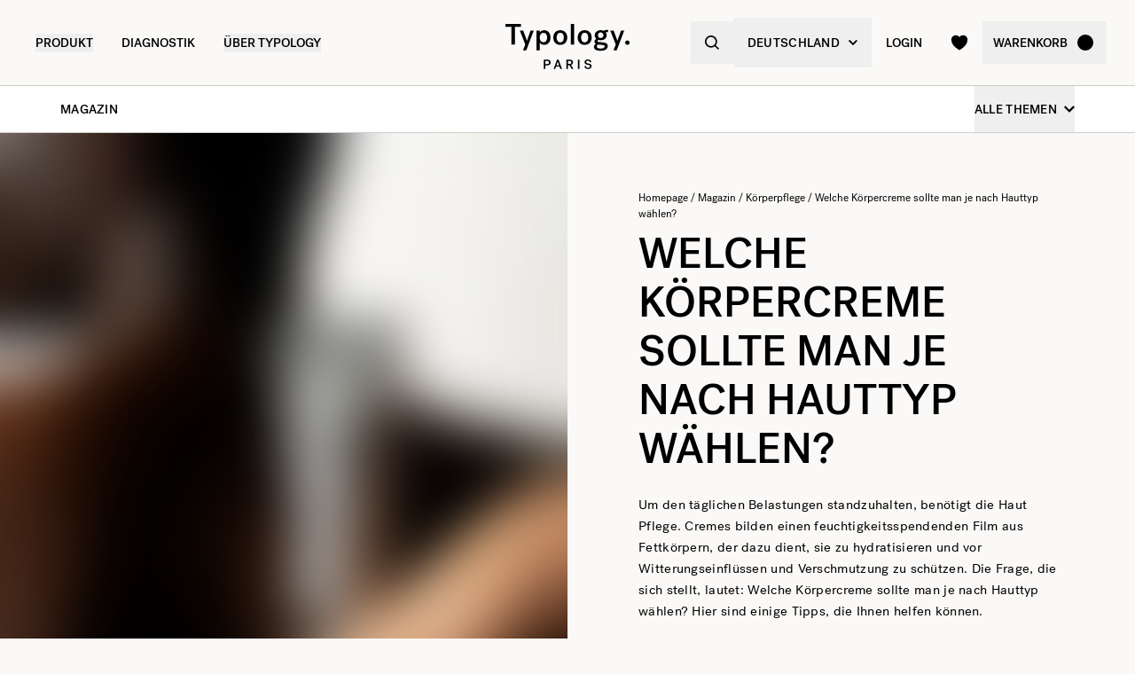

--- FILE ---
content_type: text/html
request_url: https://de.typology.com/magazin/bodylotion-oder-korpercreme-welches-ist-die-beste-wahl-je-nach-hauttyp
body_size: 23550
content:
<!DOCTYPE html><html  lang="de"><head><meta charset="utf-8">
<meta name="viewport" content="width=device-width, initial-scale=1">
<title>Welche Körpercreme sollte man je nach Hauttyp wählen? — Typology</title>
<link rel="preconnect" href="https://media.typology.com" crossorigin="anonymous">
<link rel="preconnect" href="https://lskznofikzcrbki7h6iz7dqe44.appsync-api.eu-central-1.amazonaws.com/graphql" crossorigin="anonymous">
<script src="https://media.typology.com/?v1" async defer></script>
<script src="https://try.abtasty.com/b673a4971ca60f11709c72bab2bc5c75.js" async defer></script>
<link rel="stylesheet" href="/_nuxt/entry.vIP4oxKb.css" crossorigin>
<link rel="stylesheet" href="/_nuxt/Carousel.DcNqkbms.css" crossorigin>
<link rel="preload" href="/fonts/subset-PostGrotesk-Book.woff2" as="font" type="font/woff2" crossorigin="anonymous">
<link rel="preload" href="/fonts/subset-PostGrotesk-Medium.woff2" as="font" type="font/woff2" crossorigin="anonymous">
<link rel="preload" href="/fonts/Lettera-Regular.woff2" as="font" type="font/woff2" crossorigin="anonymous">
<link rel="preload" href="/fonts/Lettera-Bold.woff2" as="font" type="font/woff2" crossorigin="anonymous">
<link rel="modulepreload" as="script" crossorigin href="/_nuxt/DUUkw0Wq.js">
<link rel="modulepreload" as="script" crossorigin href="/_nuxt/BK3mCDmg.js">
<link rel="modulepreload" as="script" crossorigin href="/_nuxt/ClZ-glxw.js">
<link rel="modulepreload" as="script" crossorigin href="/_nuxt/COtbtBem.js">
<link rel="modulepreload" as="script" crossorigin href="/_nuxt/DDeqiXBn.js">
<link rel="modulepreload" as="script" crossorigin href="/_nuxt/CIPC6Ne8.js">
<link rel="modulepreload" as="script" crossorigin href="/_nuxt/BmaJIQS6.js">
<link rel="modulepreload" as="script" crossorigin href="/_nuxt/D87pebg8.js">
<link rel="modulepreload" as="script" crossorigin href="/_nuxt/D809lwR-.js">
<link rel="modulepreload" as="script" crossorigin href="/_nuxt/CUXZaEE6.js">
<link rel="modulepreload" as="script" crossorigin href="/_nuxt/BKglxXCV.js">
<link rel="modulepreload" as="script" crossorigin href="/_nuxt/C4mBu2nQ.js">
<link rel="modulepreload" as="script" crossorigin href="/_nuxt/BHVwYKcO.js">
<link rel="modulepreload" as="script" crossorigin href="/_nuxt/Cf7_l6PL.js">
<link rel="modulepreload" as="script" crossorigin href="/_nuxt/DXl5N9T7.js">
<link rel="modulepreload" as="script" crossorigin href="/_nuxt/CPf56b_4.js">
<link rel="modulepreload" as="script" crossorigin href="/_nuxt/C8q2S9Tq.js">
<link rel="modulepreload" as="script" crossorigin href="/_nuxt/YN0GbW60.js">
<link rel="modulepreload" as="script" crossorigin href="/_nuxt/C05I6UnG.js">
<link rel="modulepreload" as="script" crossorigin href="/_nuxt/D34q-E9p.js">
<link rel="modulepreload" as="script" crossorigin href="/_nuxt/BXPUtbbt.js">
<link rel="modulepreload" as="script" crossorigin href="/_nuxt/CFyKPtnj.js">
<link rel="modulepreload" as="script" crossorigin href="/_nuxt/xgqh7e7b.js">
<link rel="modulepreload" as="script" crossorigin href="/_nuxt/DbP4MSAe.js">
<link rel="preload" as="fetch" fetchpriority="low" crossorigin="anonymous" href="/_nuxt/builds/meta/a7bb9889-981a-486d-8279-ff21bceb2dbb.json">
<link rel="dns-prefetch" href="//www.googletagmanager.com/">
<link rel="dns-prefetch" href="//media.typology.com">
<link rel="prefetch" as="style" crossorigin href="/_nuxt/Checkout.CNQOyIJJ.css">
<link rel="prefetch" as="style" crossorigin href="/_nuxt/FormText.BSqQoPDI.css">
<link rel="prefetch" as="style" crossorigin href="/_nuxt/ZeroSpinner.B3UhP5hJ.css">
<link rel="prefetch" as="style" crossorigin href="/_nuxt/useForm.D9gPc3Uv.css">
<link rel="prefetch" as="style" crossorigin href="/_nuxt/FormRadio.7JrRPS0o.css">
<link rel="prefetch" as="style" crossorigin href="/_nuxt/LoginForm.CHXYMQvY.css">
<link rel="prefetch" as="style" crossorigin href="/_nuxt/DropdownPaymentMethodNetworks.DgGoHbMc.css">
<link rel="prefetch" as="script" crossorigin href="/_nuxt/C56l8oh8.js">
<link rel="prefetch" as="script" crossorigin href="/_nuxt/B_s18irL.js">
<link rel="prefetch" as="script" crossorigin href="/_nuxt/BXZ9Ssta.js">
<link rel="prefetch" as="script" crossorigin href="/_nuxt/BbNm11RL.js">
<link rel="prefetch" as="script" crossorigin href="/_nuxt/Rk2BN07J.js">
<link rel="prefetch" as="script" crossorigin href="/_nuxt/D_iec0hJ.js">
<link rel="prefetch" as="script" crossorigin href="/_nuxt/EV3q_NyJ.js">
<link rel="prefetch" as="script" crossorigin href="/_nuxt/DiyfRAIa.js">
<link rel="prefetch" as="script" crossorigin href="/_nuxt/qPSm7bJ_.js">
<link rel="prefetch" as="script" crossorigin href="/_nuxt/C4QdWTnV.js">
<link rel="prefetch" as="script" crossorigin href="/_nuxt/Br6eyTnC.js">
<link rel="prefetch" as="script" crossorigin href="/_nuxt/Bfe2D3Kt.js">
<link rel="prefetch" as="script" crossorigin href="/_nuxt/D5ntEdps.js">
<link rel="prefetch" as="script" crossorigin href="/_nuxt/DSYUKs9i.js">
<link rel="prefetch" as="script" crossorigin href="/_nuxt/CQpHLjx6.js">
<link rel="prefetch" as="script" crossorigin href="/_nuxt/C3CGFBb9.js">
<link rel="prefetch" as="script" crossorigin href="/_nuxt/CDaPuGSx.js">
<link rel="prefetch" as="script" crossorigin href="/_nuxt/Dl3FPrCT.js">
<link rel="prefetch" as="script" crossorigin href="/_nuxt/DiBUCBSw.js">
<link rel="prefetch" as="script" crossorigin href="/_nuxt/DBivRNuw.js">
<link rel="prefetch" as="script" crossorigin href="/_nuxt/BR_wfwEq.js">
<link rel="prefetch" as="script" crossorigin href="/_nuxt/KUrk3hhy.js">
<link rel="prefetch" as="script" crossorigin href="/_nuxt/DeK21dzF.js">
<link rel="prefetch" as="script" crossorigin href="/_nuxt/CQ9ohSBw.js">
<link rel="prefetch" as="script" crossorigin href="/_nuxt/DHS3METB.js">
<link rel="prefetch" as="script" crossorigin href="/_nuxt/CLpnlYVg.js">
<link rel="prefetch" as="script" crossorigin href="/_nuxt/DIVbmO99.js">
<link rel="prefetch" as="script" crossorigin href="/_nuxt/B7XTJuLb.js">
<link rel="prefetch" as="script" crossorigin href="/_nuxt/BWLu7Rca.js">
<link rel="prefetch" as="script" crossorigin href="/_nuxt/Cd_cO98d.js">
<link rel="prefetch" as="script" crossorigin href="/_nuxt/Cr13aYH6.js">
<link rel="prefetch" as="script" crossorigin href="/_nuxt/Ci2EMYiC.js">
<link rel="prefetch" as="script" crossorigin href="/_nuxt/DMrxC8q2.js">
<link rel="prefetch" as="script" crossorigin href="/_nuxt/B0uNNCRR.js">
<link rel="prefetch" as="script" crossorigin href="/_nuxt/CwG0U4qU.js">
<link rel="prefetch" as="script" crossorigin href="/_nuxt/Dzkc4GJZ.js">
<link rel="prefetch" as="script" crossorigin href="/_nuxt/cp8AExjA.js">
<link rel="prefetch" as="script" crossorigin href="/_nuxt/CbDfubOO.js">
<link rel="prefetch" as="script" crossorigin href="/_nuxt/Bi_Bxv9r.js">
<link rel="prefetch" as="style" crossorigin href="/_nuxt/checkout.DJsneiW7.css">
<link rel="prefetch" as="script" crossorigin href="/_nuxt/Bv-uJn5R.js">
<link rel="prefetch" as="script" crossorigin href="/_nuxt/j3jNjcov.js">
<link rel="prefetch" as="style" crossorigin href="/_nuxt/default.DGE4qo62.css">
<link rel="prefetch" as="style" crossorigin href="/_nuxt/DropdownCountries.D6BJgrVp.css">
<link rel="prefetch" as="script" crossorigin href="/_nuxt/Jm9jG_Xa.js">
<link rel="prefetch" as="script" crossorigin href="/_nuxt/D0UQqMPc.js">
<link rel="prefetch" as="script" crossorigin href="/_nuxt/D8zdLiE8.js">
<link rel="prefetch" as="script" crossorigin href="/_nuxt/B40vYq9v.js">
<link rel="prefetch" as="script" crossorigin href="/_nuxt/BWAmX7WX.js">
<link rel="prefetch" as="script" crossorigin href="/_nuxt/CpGdofeP.js">
<link rel="prefetch" as="script" crossorigin href="/_nuxt/DoaiHVuW.js">
<link rel="prefetch" as="script" crossorigin href="/_nuxt/C1jphsNs.js">
<link rel="prefetch" as="script" crossorigin href="/_nuxt/C1_xAl5P.js">
<link rel="prefetch" as="script" crossorigin href="/_nuxt/DzFKmIdF.js">
<link rel="prefetch" as="script" crossorigin href="/_nuxt/BhLhCj-F.js">
<link rel="prefetch" as="script" crossorigin href="/_nuxt/BWpjNfPH.js">
<link rel="prefetch" as="script" crossorigin href="/_nuxt/DXcKEVNW.js">
<link rel="prefetch" as="script" crossorigin href="/_nuxt/eMlUYW26.js">
<link rel="prefetch" as="script" crossorigin href="/_nuxt/CWsGEojU.js">
<link rel="prefetch" as="script" crossorigin href="/_nuxt/BTik5FQ5.js">
<link rel="prefetch" as="script" crossorigin href="/_nuxt/BJnzbpPS.js">
<link rel="prefetch" as="script" crossorigin href="/_nuxt/Dhjmp_YP.js">
<link rel="prefetch" as="script" crossorigin href="/_nuxt/CToDTDq1.js">
<link rel="prefetch" as="script" crossorigin href="/_nuxt/C9UAeqFh.js">
<link rel="prefetch" as="script" crossorigin href="/_nuxt/Cs8DrI6M.js">
<link rel="prefetch" as="script" crossorigin href="/_nuxt/cHmxFqEh.js">
<link rel="prefetch" as="script" crossorigin href="/_nuxt/CI6lfivt.js">
<link rel="prefetch" as="script" crossorigin href="/_nuxt/BvgeHrMS.js">
<link rel="prefetch" as="script" crossorigin href="/_nuxt/B3b1B6vp.js">
<link type="image/png" sizes="16x16 32x32 96x96" href="/favicon.png" rel="icon">
<link type="image/png" sizes="76x76 120x120" href="/touchicon.png" rel="apple-touch-icon">
<noscript id="noscript-warning">Please enable JavaScript</noscript>
<meta name="description" content="Um den täglichen Belastungen standzuhalten, benötigt die Haut Pflege. Cremes bilden einen feuchtigkeitsspendenden Film aus Fettkörpern, der dazu dient, sie zu h">
<meta name="robots" content="index, follow">
<meta property="og:site_name" content="Typology Paris">
<meta property="og:url" content="https://de.typology.com/magazin/bodylotion-oder-korpercreme-welches-ist-die-beste-wahl-je-nach-hauttyp">
<meta property="og:title" content="Welche Körpercreme sollte man je nach Hauttyp wählen? — Typology">
<meta property="og:type" content="articles">
<meta property="og:locale" content="de_DE">
<meta property="og:description" content="Um den täglichen Belastungen standzuhalten, benötigt die Haut Pflege. Cremes bilden einen feuchtigkeitsspendenden Film aus Fettkörpern, der dazu dient, sie zu hydratisieren und vor Witterungseinflüsse">
<meta property="og:image" content="http://media.typology.com/storyblok/1298x1623/6055bce917/lab_body-cream_back_arm_woman-man_packshot-1.jpg">
<meta property="og:image:secure_url" content="https://media.typology.com/storyblok/1298x1623/6055bce917/lab_body-cream_back_arm_woman-man_packshot-1.jpg">
<meta property="twitter:site" content="@typologyparis">
<meta property="twitter:card" content="summary_large_image">
<meta property="twitter:title" content="Welche Körpercreme sollte man je nach Hauttyp wählen? — Typology">
<meta property="twitter:description" content="Um den täglichen Belastungen standzuhalten, benötigt die Haut Pflege. Cremes bilden einen feuchtigkeitsspendenden Film aus Fettkörpern, der dazu dient, sie zu hydratisieren und vor Witterungseinflüsse">
<meta property="twitter:image" content="https://media.typology.com/storyblok/1298x1623/6055bce917/lab_body-cream_back_arm_woman-man_packshot-1.jpg">
<meta property="twitter:image:alt" content="Welche Körpercreme sollte man je nach Hauttyp wählen?">
<link rel="canonical" href="https://de.typology.com/magazin/bodylotion-oder-korpercreme-welches-ist-die-beste-wahl-je-nach-hauttyp">
<link hreflang="fr" href="https://www.typology.com/carnet/quelle-creme-corps-choisir-en-fonction-de-son-type-de-peau" rel="alternate">
<link hreflang="en-fr" href="https://www.typology.com/carnet/quelle-creme-corps-choisir-en-fonction-de-son-type-de-peau" rel="alternate">
<link hreflang="en-gb" href="https://uk.typology.com/library/the-best-body-care-products-for-each-skin-type" rel="alternate">
<link hreflang="en-us" href="https://us.typology.com/library/the-best-body-care-products-for-each-skin-type" rel="alternate">
<link hreflang="de" href="https://de.typology.com/magazin/bodylotion-oder-korpercreme-welches-ist-die-beste-wahl-je-nach-hauttyp" rel="alternate">
<script type="application/ld+json" data-hid="rich-breadcrumbs">{"@context":"https://schema.org","@type":"BreadcrumbList","itemListElement":[{"@type":"ListItem","position":0,"name":"Homepage","item":"https://de.typology.com/"},{"@type":"ListItem","position":1,"name":"Magazin","item":"https://de.typology.com/magazin"},{"@type":"ListItem","position":2,"name":"Körperpflege","item":"https://de.typology.com/magazin/korperpflege"},{"@type":"ListItem","position":3,"name":"Welche Körpercreme sollte man je nach Hauttyp wählen?"}]}</script>
<meta property="article:published_time" content="2021-07-12">
<meta property="article:modified_time" content="2024-08-08">
<meta property="article:tag" content="Körpercreme">
<meta property="article:publisher" content="https://www.facebook.com/typologyparis/">
<meta property="article:author" content="Stéphanie">
<meta property="article:section" content="Körperpflege">
<script type="application/ld+json">{"@context":"https://schema.org","@type":"Article","headline":"Welche Körpercreme sollte man je nach Hauttyp wählen?","mainEntityOfPage":"https://de.typology.comhttps://de.typology.com/magazin/bodylotion-oder-korpercreme-welches-ist-die-beste-wahl-je-nach-hauttyp","image":"https://media.typology.com/storyblok/1298x1623/6055bce917/lab_body-cream_back_arm_woman-man_packshot-1.jpg","datePublished":"2024-08-08T09:34:32.637Z","dateModified":"2021-07-12T23:30:04.000Z","author":{"@type":"Person","name":"Stéphanie","jobTitle":"Doktorin in Lebens- und Gesundheitswissenschaften","url":"https://de.typology.com/magazin/stephanie-doktorin-in-lebens-und-gesundheitswissenschaften"},"publisher":{"@type":"Organization","name":"Typology Paris","logo":{"@type":"ImageObject","url":"https://media.typology.com/53614f36e2d04f40be9e36e88b5a0a2a.png?twic=v1/max=440"}},"isAccessibleForFree":true}</script>
<script type="module" src="/_nuxt/DUUkw0Wq.js" crossorigin></script></head><body><div id="__nuxt"><div class="relative"><!----><header class="sticky md:absolute w-full top-0 md:top-auto z-20 bg-white md:bg-transparent" data-v-c5526545><div class="flex items-center justify-between px-1 md:px-4 lg:px-10 h-13 md:h-24" data-v-c5526545><div class="md:text-black transition-color duration-400 menu self-stretch flex items-stretch justify-start w-full h-full mr-auto" data-v-c5526545><div class="flex md:hidden items-center" data-v-c5526545><button class="p-3" aria-label="navigation" data-v-c5526545><svg viewbox="0 0 20 18" class="fill-current w-5 h-5" xmlns="http://www.w3.org/2000/svg" data-v-c5526545><path d="M0 0H20V2H0V0Z"></path><path d="M0 8H20V10H0V8Z"></path><path d="M0 16H20V18H0V16Z"></path></svg></button><button class="p-3" aria-label="quick-search" data-v-c5526545><svg viewbox="0 0 16 16" class="fill-current w-5 h-5" xmlns="http://www.w3.org/2000/svg" data-v-c5526545><path d="M6.84236 13.684C8.36049 13.6837 9.83487 13.1755 11.0307 12.2403L14.7906 16L16 14.7907L12.2401 11.031C13.1758 9.83508 13.6844 8.36043 13.6847 6.84199C13.6847 3.06949 10.6151 0 6.84236 0C3.06965 0 0 3.06949 0 6.84199C0 10.6145 3.06965 13.684 6.84236 13.684ZM6.84236 1.7105C9.67253 1.7105 11.9741 4.01197 11.9741 6.84199C11.9741 9.67201 9.67253 11.9735 6.84236 11.9735C4.01219 11.9735 1.71059 9.67201 1.71059 6.84199C1.71059 4.01197 4.01219 1.7105 6.84236 1.7105Z"></path></svg></button></div><nav class="self-stretch flex items-stretch h-full -ml-4 hidden md:block" data-v-c5526545><ul class="flex h-full"><!--[--><li class="flex items-center group"><div class="relative p-4"><button class="text-14 font-medium uppercase whitespace-no-wrap">Produkt</button><svg viewbox="0 0 8 8" class="fill-current w-2 h-2 absolute z-20 left-1/2 bottom-0 transition duration-100 transform scale-0 -translate-x-1/2 group-hover:scale-75" xmlns="http://www.w3.org/2000/svg"><circle cx="4" cy="4" r="4"></circle></svg></div><div class="absolute z-10 w-full left-0 top-full bg-white pt-10 -mt-10 group-hover:opacity-100 invisible group-hover:visible"><nav class="flex mx-auto px-1 md:px-4 lg:px-10 py-10 space-x-5 mega-nav"><!--[--><div class="flex-auto max-w-1/5 space-y-8"><!--[--><div class="space-y-4"><!--[--><span class="text-14 font-medium">Auswahl</span><ul class="space-y-1"><!--[--><li><a href="/sammlung/bestsellers" class="">Bestseller <!----></a></li><li><a href="/sammlung/neuheiten" class="">Neuheiten <!----></a></li><li><a href="/sammlung/duos-trios-und-kits" class="">Duos, Trios &amp; Kits <sup>new</sup></a></li><li><a href="/sammlung/geschenksets" class=""> Geschenksets <!----></a></li><li><a href="/sammlung/letzte-chance" class="">Letzte Chance <!----></a></li><li><a href="/sammlung/accessoires" class="">Accessoires <!----></a></li><li><a href="/produkte/typology-premier" class="">Typology Premier <!----></a></li><li><a href="/produkte/geschenkgutschein" class="">Digitaler Geschenkgutschein <!----></a></li><!--]--></ul><!--]--><!----><!----></div><div class="space-y-4"><!--[--><span class="text-14 font-medium">Winterpflege</span><ul class="space-y-1"><!--[--><li><a href="/sammlung/winter-essentials" class="">Winter-Essentials <sup>new</sup></a></li><li><a href="/sammlung/trockene-und-dehydrierte-haut" class="">Pflege für trockene und dehydrierte Haut <!----></a></li><li><a href="/sammlung/roetungen-und-rosazea" class="">Pflege bei Rötungen und Rosazea <!----></a></li><!--]--></ul><!--]--><!----><!----></div><!--]--></div><div class="flex-auto max-w-1/5 space-y-8"><!--[--><div class="space-y-4"><!--[--><span class="text-14 font-medium">Gesichtspflege</span><ul class="space-y-1"><!--[--><li><a href="/sammlung/gesichtsseren" class="">Gesichtsseren <!----></a></li><li><a href="/sammlung/gesichtscremes" class="">Gesichtscremes <sup>new</sup></a></li><li><a href="/sammlung/nachtpflege" class="">Nachtpflege <!----></a></li><li><a href="/sammlung/seren-und-getoente-pflege" class="">Getönte Pflegeprodukte <!----></a></li><li><a href="/sammlung/gesichtsreiniger" class="">Cleanser &amp; Make-Up-Entferner <!----></a></li><li><a href="/sammlung/augenpflege" class="">Augenpartie <!----></a></li><li><a href="/sammlung/lippen-und-mundpflege" class="">Lippenpflege <!----></a></li><li><a href="/sammlung/sonnenschutz-und-selbstbrauner" class="">Sonnenschutz &amp; Selbstbräuner <!----></a></li><li><a href="/sammlung/hydrolate-und-toner" class="">Lotionen &amp; Hydrolate <!----></a></li><li><a href="/sammlung/masken-und-peelings" class="">Masken &amp; Peelings <!----></a></li><!--]--></ul><!--]--><!----><!----></div><!--]--></div><div class="flex-auto max-w-1/5 space-y-8"><!--[--><div class="space-y-4"><!--[--><span class="text-14 font-medium">Hautalterung</span><ul class="space-y-1"><!--[--><li><a href="/sammlung/praevention-von-alterung" class="">Vorbeugung der Hautalterung <!----></a></li><li><a href="/sammlung/erste-anzeichen-des-alterns" class="">Erste Anzeichen der Hautalterung <sup>new</sup></a></li><li><a href="/sammlung/anzeichen-fuer-fortgeschrittene-alterung" class="">Reife Haut <!----></a></li><!--]--></ul><!--]--><!----><!----></div><div class="space-y-4"><!--[--><span class="text-14 font-medium">Körper- &amp; Haarpflege</span><ul class="space-y-1"><!--[--><li><a href="/sammlung/pflege-fur-haar-und-kopfhaut" class="">Pflege für Haar &amp; Kopfhaut <!----></a></li><li><a href="/sammlung/aktivierte-shampoos" class="">Aktivierte Shampoos <!----></a></li><li><a href="/sammlung/cremes-ole-und-peelings" class="">Cremes, Öle und Peelings <!----></a></li><li><a href="/sammlung/korper-sonnenschutzmittel" class="">Körper- &amp; Sonnenschutzmittel <!----></a></li><!--]--></ul><!--]--><!----><!----></div><!--]--></div><div class="flex-auto max-w-1/5 space-y-8"><!--[--><div class="space-y-4"><!--[--><span class="text-14 font-medium">Nach Anliegen</span><ul class="space-y-1"><!--[--><li><a href="/sammlung/sehr-trockene-oder-geschadigte-haut" class="">Sehr trockene oder geschädigte Haut <!----></a></li><li><a href="/sammlung/psoriasis-ekzem" class="">Psoriasis &amp; Ekzem <!----></a></li><li><a href="/sammlung/trockene-und-dehydrierte-haut" class="">Trockene Haut <!----></a></li><li><a href="/sammlung/uberempfindliche-haut" class="">Überempfindliche Haut <!----></a></li><li><a href="/sammlung/falten" class="">Linien &amp; Falten <sup>new</sup></a></li><li><a href="/sammlung/muede-und-fahle-haut" class="">Müde Haut <!----></a></li><li><a href="/sammlung/pigmentflecken" class="">Pigmentflecken <!----></a></li><li><a href="/sammlung/augenringe-undtraenensaecke" class="">Augenringe <!----></a></li><li><a href="/sammlung/roetungen-und-rosazea" class="">Rötungen &amp; Rosazea  <!----></a></li><li><a href="/sammlung/hautunreinheiten" class="">Unreinheiten <!----></a></li><li><a href="/sammlung/vergroesserte-poren-und-mitesser" class="">Poren &amp; Mitesser <!----></a></li><li><a href="/sammlung/glaenzende-und-oelige-haut" class="">Glänzende &amp; ölige Haut <!----></a></li><!--]--></ul><!--]--><!----><!----></div><!--]--></div><div class="flex-auto max-w-1/5 space-y-8"><!--[--><div class="space-y-4"><!----><a href="/edito/teasing-a43" class=""><div class="w-full h-76"><div class="h-full w-full inset-0 relative"><!--[--><img class="inset-0 object-center w-full h-full pointer-events-none object-cover" src="https://media.typology.com/storyblok/1200x1500/aa37638775/week01a43_nav-desktop.jpg?twic=v1/output=preview" alt="26.01.26: Das neue Straffende Konzentrat bei Mimikfalten – 100/100 auf Yuka bewertet" loading="lazy" importance="auto" fetchpriority="auto"><!--]--></div></div><span class="block text-12 font-mono underline">26.01.26: Das neue Straffende Konzentrat bei Mimikfalten – 100/100 auf Yuka bewertet <!----></span></a><!----></div><!--]--></div><!--]--></nav></div></li><li class="flex items-center group"><div class="relative p-4"><a href="/diagnostic?source=diagnostic_menu" class="text-14 font-medium uppercase whitespace-no-wrap">Diagnostik</a><svg viewbox="0 0 8 8" class="fill-current w-2 h-2 absolute z-20 left-1/2 bottom-0 transition duration-100 transform scale-0 -translate-x-1/2 group-hover:scale-75" xmlns="http://www.w3.org/2000/svg"><circle cx="4" cy="4" r="4"></circle></svg></div><!----></li><li class="flex items-center group"><div class="relative p-4"><button class="text-14 font-medium uppercase whitespace-no-wrap">ÜBER TYPOLOGY</button><svg viewbox="0 0 8 8" class="fill-current w-2 h-2 absolute z-20 left-1/2 bottom-0 transition duration-100 transform scale-0 -translate-x-1/2 group-hover:scale-75" xmlns="http://www.w3.org/2000/svg"><circle cx="4" cy="4" r="4"></circle></svg></div><div class="absolute z-10 w-full left-0 top-full bg-white pt-10 -mt-10 group-hover:opacity-100 invisible group-hover:visible"><nav class="flex mx-auto px-1 md:px-4 lg:px-10 py-10 space-x-5 mega-nav"><!--[--><div class="flex-auto max-w-1/5 space-y-8"><!--[--><div class="space-y-4"><!----><!----><div><a href="/magazin" class="relative block w-full pb-4/5"><div class="absolute inset-0"><div class="h-full w-full inset-0 relative"><!--[--><img class="inset-0 object-center w-full h-full pointer-events-none object-cover" src="https://media.typology.com/storyblok/540x421/932740ad3e/carnet_nav_apropos.jpg?twic=v1/output=preview" alt="Magazin" loading="lazy" importance="auto" fetchpriority="auto"><!--]--></div></div></a><a href="/magazin" class="space-y-2"><span class="block mt-6 font-medium no-underline uppercase">Magazin</span><span class="block text-12 leading-relaxed">Entdecken Sie das Magazin von Typology und erweitern Sie Ihr Wissen über die Welt der Hautpflege mit unseren Artikeln und Tipps.</span></a></div></div><!--]--></div><div class="flex-auto max-w-1/5 space-y-8"><!--[--><div class="space-y-4"><!----><!----><div><a href="/a-propos" class="relative block w-full pb-4/5"><div class="absolute inset-0"><div class="h-full w-full inset-0 relative"><!--[--><img class="inset-0 object-center w-full h-full pointer-events-none object-cover" src="https://media.typology.com/storyblok/540x421/fcaeffa423/about1-histoire?twic=v1/output=preview" alt="UNSERE STORY" loading="lazy" importance="auto" fetchpriority="auto"><!--]--></div></div></a><a href="/a-propos" class="space-y-2"><span class="block mt-6 font-medium no-underline uppercase">UNSERE STORY</span><span class="block text-12 leading-relaxed">Unser Ziel ist es, die Kosmetikbranche zum Besseren zu wandeln. Unsere Story liest du hier. </span></a></div></div><!--]--></div><div class="flex-auto max-w-1/5 space-y-8"><!--[--><div class="space-y-4"><!----><!----><div><a href="/ratgeber/unsere-inhaltsstoffe-blacklist" class="relative block w-full pb-4/5"><div class="absolute inset-0"><div class="h-full w-full inset-0 relative"><!--[--><img class="inset-0 object-center w-full h-full pointer-events-none object-cover" src="https://media.typology.com/storyblok/540x420/d863020df7/charte_menu-icone.jpg?twic=v1/output=preview" alt="DIE REZEPTUR-CHARTA" loading="lazy" importance="auto" fetchpriority="auto"><!--]--></div></div></a><a href="/ratgeber/unsere-inhaltsstoffe-blacklist" class="space-y-2"><span class="block mt-6 font-medium no-underline uppercase">DIE REZEPTUR-CHARTA</span><span class="block text-12 leading-relaxed">Unsere Rezepturen leisten harte Arbeit. Sie enthalten nur Inhaltsstoffe, die für die Wirksamkeit wichtig sind – keine unnötigen Extras und niemals reizende Konservierungsstoffe. Mehr über unsere Philosophie liest du hier.</span></a></div></div><!--]--></div><div class="flex-auto max-w-1/5 space-y-8"><!--[--><div class="space-y-4"><!----><!----><div><a href="/page-emballage" class="relative block w-full pb-4/5"><div class="absolute inset-0"><div class="h-full w-full inset-0 relative"><!--[--><img class="inset-0 object-center w-full h-full pointer-events-none object-cover" src="https://media.typology.com/storyblok/540x420/0e1ddaf43f/earth-day_menu-icone.jpg?twic=v1/output=preview" alt="VERPACKUNG" loading="lazy" importance="auto" fetchpriority="auto"><!--]--></div></div></a><a href="/page-emballage" class="space-y-2"><span class="block mt-6 font-medium no-underline uppercase">VERPACKUNG</span><span class="block text-12 leading-relaxed">Genau wie unsere Rezepturen sind Typology Verpackungen auf das Wesentliche reduziert. Hier erfährst du mehr über unser recycelbares Glas, Plastik und Aluminium.</span></a></div></div><!--]--></div><div class="flex-auto max-w-1/5 space-y-8"><!--[--><div class="space-y-4"><!----><!----><div><a href="/a-propos" class="relative block w-full pb-4/5"><div class="absolute inset-0"><div class="h-full w-full inset-0 relative"><!--[--><img class="inset-0 object-center w-full h-full pointer-events-none object-cover" src="https://media.typology.com/storyblok/540x421/21918e9bd2/about4-bcorp.jpeg?twic=v1/output=preview" alt="B-CORP" loading="lazy" importance="auto" fetchpriority="auto"><!--]--></div></div></a><a href="/a-propos" class="space-y-2"><span class="block mt-6 font-medium no-underline uppercase">B-CORP</span><span class="block text-12 leading-relaxed">Typologys B-Corp-Status erlaubt uns schon jetzt, transparent mit unseren ökologischen und sozialen Verpflichtungen umzugehen.</span></a></div></div><!--]--></div><div class="flex-auto max-w-1/5 space-y-8"><!--[--><div class="space-y-4"><!----><!----><div><a href="/black-for-good-bewegung" class="relative block w-full pb-4/5"><div class="absolute inset-0"><div class="h-full w-full inset-0 relative"><!--[--><img class="inset-0 object-center w-full h-full pointer-events-none object-cover" src="https://media.typology.com/storyblok/540x420/94a0c36516/visu-nav.jpg?twic=v1/output=preview" alt="Black for Good - kein Rabatt, sondern Spenden" loading="lazy" importance="auto" fetchpriority="auto"><!--]--></div></div></a><a href="/black-for-good-bewegung" class="space-y-2"><span class="block mt-6 font-medium no-underline uppercase">Black for Good - kein Rabatt, sondern Spenden</span><span class="block text-12 leading-relaxed">Die Bewegung, die engagierte Marken am Black Friday zusammenbringt</span></a></div></div><!--]--></div><!--]--></nav></div></li><!--]--></ul></nav><div class="fixed z-50 inset-0 bg-black bg-opacity-50 transition opacity-0 pointer-events-none block md:hidden" data-v-c5526545><div class="duration-300 left-0 -translate-x-full absolute inset-y-0 w-full max-w-133 bg-white transform transition"><!----><!----><div class="flex flex-col h-full"><!--[--><div class="flex flex-col h-full w-full overflow-y-auto overflow-x-hidden"><button class="z-20 absolute top-0 right-0 flex items-center justify-center p-4 mr-1 text-black"><svg viewbox="0 0 32 32" class="fill-current w-4 h-4" xmlns="http://www.w3.org/2000/svg"><path d="M3.55492 26.1823L26.1823 3.55492L28.4451 5.81766L5.81766 28.4451L3.55492 26.1823Z"></path><path d="M5.81767 3.55492L28.4451 26.1823L26.1823 28.4451L3.55493 5.81766L5.81767 3.55492Z"></path></svg></button><div class="relative flex flex-grow"><div class="translate-x-0 flex-shrink-0 w-full transform transition ease duration-300"><div class="relative flex items-stretch w-full h-32 px-5"><div class="absolute inset-0 -z-1 w-full h-full"><div class="h-full w-full inset-0 relative"><!--[--><img class="inset-0 object-center w-full h-full pointer-events-none object-cover" src="https://media.typology.com/storyblok/1620x540/258ea8a49a/week01a43_nav-mobile.jpg?twic=v1/output=preview" alt="26.01.26: Das neue Straffende Konzentrat bei Mimikfalten – 100/100 auf Yuka bewertet" loading="eager" importance="auto" fetchpriority="auto"><!--]--></div></div><a href="/edito/teasing-a43" class="flex flex-col justify-center text-black"><p class="font-medium max-w-1/2">26.01.26: Das neue Straffende Konzentrat bei Mimikfalten – 100/100 auf Yuka bewertet</p></a></div><ul class="divide-y divide-gray-300"><!--[--><!--[--><!----><li><button class="flex items-center justify-between w-full p-5"><span class="font-medium">Winterpflege</span><svg viewbox="0 0 14 14" class="fill-current w-3 h-3" xmlns="http://www.w3.org/2000/svg"><path d="M2.625 1.89189L7.84319 7.06308L2.62501 12.2342L4.40683 14L11.5341 7.06308L4.53409 -8.26971e-08L2.625 1.89189Z"></path></svg></button></li><!--]--><!--[--><!----><li><button class="flex items-center justify-between w-full p-5"><span class="font-medium">Nach Edit</span><svg viewbox="0 0 14 14" class="fill-current w-3 h-3" xmlns="http://www.w3.org/2000/svg"><path d="M2.625 1.89189L7.84319 7.06308L2.62501 12.2342L4.40683 14L11.5341 7.06308L4.53409 -8.26971e-08L2.625 1.89189Z"></path></svg></button></li><!--]--><!--[--><!----><li><button class="flex items-center justify-between w-full p-5"><span class="font-medium">Gesichtspflege</span><svg viewbox="0 0 14 14" class="fill-current w-3 h-3" xmlns="http://www.w3.org/2000/svg"><path d="M2.625 1.89189L7.84319 7.06308L2.62501 12.2342L4.40683 14L11.5341 7.06308L4.53409 -8.26971e-08L2.625 1.89189Z"></path></svg></button></li><!--]--><!--[--><!----><li><button class="flex items-center justify-between w-full p-5"><span class="font-medium">Hautalterung</span><svg viewbox="0 0 14 14" class="fill-current w-3 h-3" xmlns="http://www.w3.org/2000/svg"><path d="M2.625 1.89189L7.84319 7.06308L2.62501 12.2342L4.40683 14L11.5341 7.06308L4.53409 -8.26971e-08L2.625 1.89189Z"></path></svg></button></li><!--]--><!--[--><!----><li><button class="flex items-center justify-between w-full p-5"><span class="font-medium">Körper- &amp; Haarpflege</span><svg viewbox="0 0 14 14" class="fill-current w-3 h-3" xmlns="http://www.w3.org/2000/svg"><path d="M2.625 1.89189L7.84319 7.06308L2.62501 12.2342L4.40683 14L11.5341 7.06308L4.53409 -8.26971e-08L2.625 1.89189Z"></path></svg></button></li><!--]--><!--[--><li><a href="/magazin" class="flex items-center justify-between w-full p-5"><span class="font-medium">Magazin</span></a></li><!----><!--]--><!--[--><!----><li><button class="flex items-center justify-between w-full p-5"><span class="font-medium">Nach Anliegen</span><svg viewbox="0 0 14 14" class="fill-current w-3 h-3" xmlns="http://www.w3.org/2000/svg"><path d="M2.625 1.89189L7.84319 7.06308L2.62501 12.2342L4.40683 14L11.5341 7.06308L4.53409 -8.26971e-08L2.625 1.89189Z"></path></svg></button></li><!--]--><!--[--><li><a href="/diagnostic?source=diagnostic_menu" class="flex items-center justify-between w-full p-5"><span class="font-medium">Haut Diagnose</span></a></li><!----><!--]--><!--]--></ul></div><div class="translate-x-0 flex-shrink-0 w-full transform transition ease duration-300"><!----></div></div><div class="flex-shrink-0 w-full px-5 py-3 mt-auto space-y-1 border-t border-gray-500"><ul><!----><li><span></span></li></ul></div></div><!--]--></div></div></div></div><div class="relative z-30 flex-shrink-0 leading-none m-auto pointer-events-none" data-v-c5526545><a href="/" class="inline-block pt-1 md:pt-3 pointer-events-auto" aria-label="home" data-v-c5526545><img src="/svgs/logo.svg" alt="Logo" loading="lazy" class="h-auto w-21 md:w-35 filter transition-[filter] duration-400" data-v-c5526545></a></div><div class="md:text-black transition-color duration-400 menu self-stretch flex items-stretch justify-end w-full h-full ml-auto" data-v-c5526545><ul class="flex h-full md:-mr-2" data-v-c5526545><li class="hidden md:flex items-center" data-v-c5526545><button class="flex items-center space-x-2 md:p-3 lg:p-4" aria-label="quick-search" data-v-c5526545><svg viewbox="0 0 16 16" class="fill-current w-5 h-5 md:w-4 md:h-4" xmlns="http://www.w3.org/2000/svg" data-v-c5526545><path d="M6.84236 13.684C8.36049 13.6837 9.83487 13.1755 11.0307 12.2403L14.7906 16L16 14.7907L12.2401 11.031C13.1758 9.83508 13.6844 8.36043 13.6847 6.84199C13.6847 3.06949 10.6151 0 6.84236 0C3.06965 0 0 3.06949 0 6.84199C0 10.6145 3.06965 13.684 6.84236 13.684ZM6.84236 1.7105C9.67253 1.7105 11.9741 4.01197 11.9741 6.84199C11.9741 9.67201 9.67253 11.9735 6.84236 11.9735C4.01219 11.9735 1.71059 9.67201 1.71059 6.84199C1.71059 4.01197 4.01219 1.7105 6.84236 1.7105Z"></path></svg></button></li><li class="hidden md:flex items-center" data-v-c5526545><div class="relative group" data-v-c5526545 data-v-e963da91><button type="button" class="h-14 px-4 text-13 relative flex items-center justify-between w-full space-x-2"><!--[--><span class="uppercase font-medium relative flex items-center w-full space-x-2 whitespace-no-wrap text-14 leading-5 tracking-02" style="" data-v-e963da91>Deutschland</span><!--]--><svg viewbox="0 0 66 42" class="fill-current w-3 h-3 transform" xmlns="http://www.w3.org/2000/svg"><path d="M32.9422 24.952L8.9189 0.710322L0.707084 8.9968L33.291 41.2897L65.299 8.40319L57.6755 0.710367L33.6525 24.952L33.2974 25.3103L32.9422 24.952Z" stroke="currentColor" style="transition:fill 0.4s ease;" fill="currentColor"></path></svg></button><!----></div></li><li class="hidden md:flex items-center" data-v-c5526545><!--[--><a href="/account/login" class="block md:max-w-35 md:p-3 lg:p-4 md:overflow-hidden truncate" data-v-c5526545><span class="text-14 font-medium uppercase whitespace-no-wrap" data-v-c5526545>Login</span></a><!--]--></li><li class="flex items-center" data-v-c5526545><a href="/account/favorites" class="block p-3 lg:p-4" aria-label="favorites" data-v-c5526545><svg viewbox="0 0 12 11" fill="currentColor" xmlns="http://www.w3.org/2000/svg" class="w-5 h-5" data-v-c5526545><path style="transition:fill 0.4s ease;" d="M3.5 1C2.1195 1 1 2.11834 1 3.4981C1 4.6119 1.4375 7.25535 5.744 9.92757C5.82114 9.97494 5.9097 10 6 10C6.0903 10 6.17886 9.97494 6.256 9.92757C10.5625 7.25535 11 4.6119 11 3.4981C11 2.11834 9.8805 1 8.5 1C7.1195 1 6 2.514 6 2.514C6 2.514 4.8805 1 3.5 1Z" stroke="currentColor" stroke-linecap="round" stroke-linejoin="round"></path></svg></a></li><li class="flex items-center" data-v-c5526545><button aria-label="cart" class="relative z-20 flex items-center p-3" data-v-c5526545><span class="hidden lg:inline-block mr-2 text-14 font-medium uppercase whitespace-no-wrap" data-v-c5526545>Warenkorb</span><span class="scale-75 relative inline-block p-3 transition-transform duration-200 transform bg-current rounded-full" data-v-c5526545><!----></span></button></li></ul></div></div></header><!--[--><div class="nuxt-loading-indicator" style="position:fixed;top:0;right:0;left:0;pointer-events:none;width:auto;height:3px;opacity:0;background:black;background-size:Infinity% auto;transform:scaleX(0%);transform-origin:left;transition:transform 0.1s, height 0.4s, opacity 0.4s;z-index:999999;"></div><!--[--><div data-template="article" class="md:pt-24"><div class="relative bg-white border-t border-b border-gray-500"><div class="flex justify-between container"><a href="/magazin" class="md:min-w-40 py-4 uppercase text-14 leading-5 tracking-02 font-medium">Magazin</a><button class="flex cursor-pointer items-center select-none space-x-2 py-4 uppercase text-14 leading-5 tracking-02 font-medium">Alle Themen <svg viewbox="0 0 14 14" class="fill-current ml-2 w-3 h-3 transform duration-200 rotate-90" xmlns="http://www.w3.org/2000/svg"><path d="M2.625 1.89189L7.84319 7.06308L2.62501 12.2342L4.40683 14L11.5341 7.06308L4.53409 -8.26971e-08L2.625 1.89189Z"></path></svg></button></div><div style="display:none;" class="md:absolute z-10 w-full bg-white border-gray-500 border-t"><div class="container hidden md:flex py-10 space-x-2"><!--[--><div class="flex-1 space-y-7"><!--[--><!--[--><div class="space-y-4"><span class="text-15 font-medium tracking-normal">Kategorien</span><ul class="space-y-2 blog-nav-ul"><!--[--><li><a href="/magazin/kosmetische-wirkstoffe" class="">Kosmetische Wirkstoffe</a></li><li><a href="/magazin/botanische-inhaltsstoffe" class="">Botanische Inhaltsstoffe</a></li><li><a href="/magazin/hautbedurfnisse" class="">Hautbedürfnisse</a></li><!--]--></ul></div><!--]--><!--[--><div class="space-y-4"><span class="text-15 font-medium tracking-normal">Produktinfos</span><ul class="space-y-2 blog-nav-ul"><!--[--><li><a href="/magazin/die-verbote" class="">Die Verbote</a></li><li><a href="/magazin/experten-interviews" class="">Experten-Interviews</a></li><li><a href="/magazin/faq" class="">FAQ</a></li><!--]--></ul></div><!--]--><!--]--></div><div class="flex-1 space-y-7"><!--[--><!--[--><div class="space-y-4"><span class="text-15 font-medium tracking-normal">Wissenschaftliche Beiträge</span><ul class="space-y-2 blog-nav-ul"><!--[--><li><a href="/magazin/aktive-wirkstoffe" class="">Aktive Wirkstoffe</a></li><li><a href="/magazin/biologie" class="">Biologie</a></li><li><a href="/magazin/kosmetik" class="">Kosmetik</a></li><li><a href="/magazin/zusammensetzung-der-produkte" class="">Zusammensetzung der Produkte</a></li><!--]--></ul></div><!--]--><!--]--></div><div class="flex-1 space-y-7"><!--[--><!--[--><div class="space-y-4"><span class="text-15 font-medium tracking-normal">Haut &amp; Haare</span><ul class="space-y-2 blog-nav-ul"><!--[--><li><a href="/magazin/hautprobleme" class="">Hautprobleme</a></li><li><a href="/magazin/gesichtspflege" class="">Gesichtspflege</a></li><li><a href="/magazin/korperpflege" class="">Körperpflege</a></li><li><a href="/magazin/hybrid-pflege" class="">Hybrid Pflege</a></li><li><a href="/magazin/haare" class="">Haare</a></li><!--]--></ul></div><!--]--><!--]--></div><div class="flex-1 space-y-7"><!--[--><!--[--><div class="space-y-4"><span class="text-15 font-medium tracking-normal">Tipps</span><ul class="space-y-2 blog-nav-ul"><!--[--><li><a href="/magazin/mythen" class="">Mythen</a></li><li><a href="/magazin/beauty-trends" class="">Beauty Trends</a></li><li><a href="/magazin/schwangerschaft" class="">Schwangerschaft</a></li><li><a href="/magazin/lifestyle" class="">Lifestyle</a></li><li><a href="/magazin/accessoires" class="">Zubehör</a></li><!--]--></ul></div><!--]--><!--]--></div><!--]--></div><div class="block md:hidden px-4"><!--[--><!--[--><div class="border-t first:border-t-0 border-gray-500"><div class="flex items-center justify-between py-5 space-x-2"><span class="text-14 font-medium tracking-02">Kategorien</span><svg viewbox="0 0 14 14" class="fill-current w-3 h-3" xmlns="http://www.w3.org/2000/svg"><path d="M2.625 1.89189L7.84319 7.06308L2.62501 12.2342L4.40683 14L11.5341 7.06308L4.53409 -8.26971e-08L2.625 1.89189Z"></path></svg></div><div class="hidden"><div class="flex items-center py-5 space-x-2 cursor-pointer select-none"><svg viewbox="0 0 14 14" class="fill-current w-3 h-3" xmlns="http://www.w3.org/2000/svg"><path d="M11.375 12.1081L6.15681 6.93692L11.375 1.7658L9.59317 3.72091e-05L2.4659 6.93692L9.46591 14L11.375 12.1081Z"></path></svg><span class="text-14 font-medium">Zurück</span></div><ul class="space-y-0 md:space-y-2"><!--[--><li class="border-t md:border-t-0 border-gray-500"><div><div class="flex items-center justify-between py-5 space-x-2"><span class="text-14 font-medium tracking-02">Produktinfos</span><svg viewbox="0 0 14 14" class="fill-current w-3 h-3" xmlns="http://www.w3.org/2000/svg"><path d="M2.625 1.89189L7.84319 7.06308L2.62501 12.2342L4.40683 14L11.5341 7.06308L4.53409 -8.26971e-08L2.625 1.89189Z"></path></svg></div><div class="hidden"><div class="flex items-center py-5 space-x-2 cursor-pointer select-none"><svg viewbox="0 0 14 14" class="fill-current w-3 h-3" xmlns="http://www.w3.org/2000/svg"><path d="M11.375 12.1081L6.15681 6.93692L11.375 1.7658L9.59317 3.72091e-05L2.4659 6.93692L9.46591 14L11.375 12.1081Z"></path></svg><span class="text-14 font-medium">Zurück</span></div><ul class="space-y-0 md:space-y-2"><!--[--><li class="subItem border-t md:border-t-0 border-gray-500"><a href="/magazin/die-verbote" class="flex items-center justify-between py-5 space-x-2"><span class="text-14 tracking-02 hover:underline">Die Verbote</span></a></li><li class="subItem border-t md:border-t-0 border-gray-500"><a href="/magazin/experten-interviews" class="flex items-center justify-between py-5 space-x-2"><span class="text-14 tracking-02 hover:underline">Experten-Interviews</span></a></li><li class="subItem border-t md:border-t-0 border-gray-500"><a href="/magazin/faq" class="flex items-center justify-between py-5 space-x-2"><span class="text-14 tracking-02 hover:underline">FAQ</span></a></li><!--]--></ul></div></div><!----></li><li class="border-t md:border-t-0 border-gray-500"><!----><a href="/magazin/kosmetische-wirkstoffe" class="flex items-center justify-between py-5 space-x-2"><span class="text-14 tracking-02 hover:underline">Kosmetische Wirkstoffe</span></a></li><li class="border-t md:border-t-0 border-gray-500"><!----><a href="/magazin/botanische-inhaltsstoffe" class="flex items-center justify-between py-5 space-x-2"><span class="text-14 tracking-02 hover:underline">Botanische Inhaltsstoffe</span></a></li><li class="border-t md:border-t-0 border-gray-500"><!----><a href="/magazin/hautbedurfnisse" class="flex items-center justify-between py-5 space-x-2"><span class="text-14 tracking-02 hover:underline">Hautbedürfnisse</span></a></li><!--]--></ul></div></div><!--]--><!--[--><div class="border-t first:border-t-0 border-gray-500"><div class="flex items-center justify-between py-5 space-x-2"><span class="text-14 font-medium tracking-02">Wissenschaftliche Beiträge</span><svg viewbox="0 0 14 14" class="fill-current w-3 h-3" xmlns="http://www.w3.org/2000/svg"><path d="M2.625 1.89189L7.84319 7.06308L2.62501 12.2342L4.40683 14L11.5341 7.06308L4.53409 -8.26971e-08L2.625 1.89189Z"></path></svg></div><div class="hidden"><div class="flex items-center py-5 space-x-2 cursor-pointer select-none"><svg viewbox="0 0 14 14" class="fill-current w-3 h-3" xmlns="http://www.w3.org/2000/svg"><path d="M11.375 12.1081L6.15681 6.93692L11.375 1.7658L9.59317 3.72091e-05L2.4659 6.93692L9.46591 14L11.375 12.1081Z"></path></svg><span class="text-14 font-medium">Zurück</span></div><ul class="space-y-0 md:space-y-2"><!--[--><li class="border-t md:border-t-0 border-gray-500"><!----><a href="/magazin/aktive-wirkstoffe" class="flex items-center justify-between py-5 space-x-2"><span class="text-14 tracking-02 hover:underline">Aktive Wirkstoffe</span></a></li><li class="border-t md:border-t-0 border-gray-500"><!----><a href="/magazin/biologie" class="flex items-center justify-between py-5 space-x-2"><span class="text-14 tracking-02 hover:underline">Biologie</span></a></li><li class="border-t md:border-t-0 border-gray-500"><!----><a href="/magazin/kosmetik" class="flex items-center justify-between py-5 space-x-2"><span class="text-14 tracking-02 hover:underline">Kosmetik</span></a></li><li class="border-t md:border-t-0 border-gray-500"><!----><a href="/magazin/zusammensetzung-der-produkte" class="flex items-center justify-between py-5 space-x-2"><span class="text-14 tracking-02 hover:underline">Zusammensetzung der Produkte</span></a></li><!--]--></ul></div></div><!--]--><!--[--><div class="border-t first:border-t-0 border-gray-500"><div class="flex items-center justify-between py-5 space-x-2"><span class="text-14 font-medium tracking-02">Haut &amp; Haare</span><svg viewbox="0 0 14 14" class="fill-current w-3 h-3" xmlns="http://www.w3.org/2000/svg"><path d="M2.625 1.89189L7.84319 7.06308L2.62501 12.2342L4.40683 14L11.5341 7.06308L4.53409 -8.26971e-08L2.625 1.89189Z"></path></svg></div><div class="hidden"><div class="flex items-center py-5 space-x-2 cursor-pointer select-none"><svg viewbox="0 0 14 14" class="fill-current w-3 h-3" xmlns="http://www.w3.org/2000/svg"><path d="M11.375 12.1081L6.15681 6.93692L11.375 1.7658L9.59317 3.72091e-05L2.4659 6.93692L9.46591 14L11.375 12.1081Z"></path></svg><span class="text-14 font-medium">Zurück</span></div><ul class="space-y-0 md:space-y-2"><!--[--><li class="border-t md:border-t-0 border-gray-500"><!----><a href="/magazin/hautprobleme" class="flex items-center justify-between py-5 space-x-2"><span class="text-14 tracking-02 hover:underline">Hautprobleme</span></a></li><li class="border-t md:border-t-0 border-gray-500"><!----><a href="/magazin/gesichtspflege" class="flex items-center justify-between py-5 space-x-2"><span class="text-14 tracking-02 hover:underline">Gesichtspflege</span></a></li><li class="border-t md:border-t-0 border-gray-500"><!----><a href="/magazin/korperpflege" class="flex items-center justify-between py-5 space-x-2"><span class="text-14 tracking-02 hover:underline">Körperpflege</span></a></li><li class="border-t md:border-t-0 border-gray-500"><!----><a href="/magazin/hybrid-pflege" class="flex items-center justify-between py-5 space-x-2"><span class="text-14 tracking-02 hover:underline">Hybrid Pflege</span></a></li><li class="border-t md:border-t-0 border-gray-500"><!----><a href="/magazin/haare" class="flex items-center justify-between py-5 space-x-2"><span class="text-14 tracking-02 hover:underline">Haare</span></a></li><!--]--></ul></div></div><!--]--><!--[--><div class="border-t first:border-t-0 border-gray-500"><div class="flex items-center justify-between py-5 space-x-2"><span class="text-14 font-medium tracking-02">Tipps</span><svg viewbox="0 0 14 14" class="fill-current w-3 h-3" xmlns="http://www.w3.org/2000/svg"><path d="M2.625 1.89189L7.84319 7.06308L2.62501 12.2342L4.40683 14L11.5341 7.06308L4.53409 -8.26971e-08L2.625 1.89189Z"></path></svg></div><div class="hidden"><div class="flex items-center py-5 space-x-2 cursor-pointer select-none"><svg viewbox="0 0 14 14" class="fill-current w-3 h-3" xmlns="http://www.w3.org/2000/svg"><path d="M11.375 12.1081L6.15681 6.93692L11.375 1.7658L9.59317 3.72091e-05L2.4659 6.93692L9.46591 14L11.375 12.1081Z"></path></svg><span class="text-14 font-medium">Zurück</span></div><ul class="space-y-0 md:space-y-2"><!--[--><li class="border-t md:border-t-0 border-gray-500"><!----><a href="/magazin/mythen" class="flex items-center justify-between py-5 space-x-2"><span class="text-14 tracking-02 hover:underline">Mythen</span></a></li><li class="border-t md:border-t-0 border-gray-500"><!----><a href="/magazin/beauty-trends" class="flex items-center justify-between py-5 space-x-2"><span class="text-14 tracking-02 hover:underline">Beauty Trends</span></a></li><li class="border-t md:border-t-0 border-gray-500"><!----><a href="/magazin/schwangerschaft" class="flex items-center justify-between py-5 space-x-2"><span class="text-14 tracking-02 hover:underline">Schwangerschaft</span></a></li><li class="border-t md:border-t-0 border-gray-500"><!----><a href="/magazin/lifestyle" class="flex items-center justify-between py-5 space-x-2"><span class="text-14 tracking-02 hover:underline">Lifestyle</span></a></li><li class="border-t md:border-t-0 border-gray-500"><!----><a href="/magazin/accessoires" class="flex items-center justify-between py-5 space-x-2"><span class="text-14 tracking-02 hover:underline">Zubehör</span></a></li><!--]--></ul></div></div><!--]--><!--]--></div></div></div><div class="grid md:grid-cols-2 md:min-h-180"><div class="relative h-80 md:h-full"><div class="absolute inset-0 -z-1"><div class="h-full w-full inset-0 relative"><!--[--><img class="inset-0 object-center w-full h-full pointer-events-none object-cover" src="https://media.typology.com/storyblok/1298x1623/6055bce917/lab_body-cream_back_arm_woman-man_packshot-1.jpg?twic=v1/output=preview" alt="Welche Körpercreme sollte man je nach Hauttyp wählen?" loading="eager" importance="auto" fetchpriority="auto"><!--]--></div></div></div><div class="relative flex flex-col justify-center border-gray-500 border-b"><div class="px-4 md:max-w-140 md:px-10 mx-auto relative pt-3 pb-10 md:pt-16"><nav class="bc-nav"><ul><!--[--><li><a href="/" class="">Homepage</a></li><li><a href="/magazin" class="">Magazin</a></li><li><a href="/magazin/korperpflege" class="">Körperpflege</a></li><li><span>Welche Körpercreme sollte man je nach Hauttyp wählen?</span></li><!--]--></ul></nav><h1 class="text-34 md:text-48 font-medium leading-1-15 uppercase mt-7 md:mt-2">Welche Körpercreme sollte man je nach Hauttyp wählen?</h1><div class="mt-3 md:mt-6 text-content"><p><span class="">Um den täglichen Belastungen standzuhalten, benötigt die Haut Pflege. Cremes bilden einen feuchtigkeitsspendenden Film aus Fettkörpern, der dazu dient, sie zu hydratisieren und vor Witterungseinflüssen und Verschmutzung zu schützen. Die Frage, die sich stellt, lautet: Welche Körpercreme sollte man je nach Hauttyp wählen? Hier sind einige Tipps, die Ihnen helfen können.</span></p></div><div class="space-y-3 mt-6"><span class="text-14 font-medium uppercase">Zusammenfassung</span><ul class="list-disc pl-4 space-y-1"><!--[--><!--[--><li><a aria-current="page" href="/magazin/bodylotion-oder-korpercreme-welches-ist-die-beste-wahl-je-nach-hauttyp#chapter-1" class="router-link-active router-link-exact-active text-13 underline font-medium cursor-pointer">Warum sollte man eine Körpercreme verwenden?</a></li><!--]--><!--[--><li><a aria-current="page" href="/magazin/bodylotion-oder-korpercreme-welches-ist-die-beste-wahl-je-nach-hauttyp#chapter-2" class="router-link-active router-link-exact-active text-13 underline font-medium cursor-pointer">Welche Creme für welchen Hauttyp?</a></li><!--]--><!--]--><!----></ul></div><div class="text-12 leading-4 mx-auto pt-6">Veröffentlicht am 13. Juli 2021, <!--[-->aktualisiert am 8. August 2024<!--]--><!--[-->, von <a href="/magazin/stephanie-doktorin-in-lebens-und-gesundheitswissenschaften" class="underline">Stéphanie<!--[-->, Doktorin in Lebens- und Gesundheitswissenschaften<!--]--></a><!--]--><span class="whitespace-nowrap text-gray-700"> — 5 Minuten Lesezeit</span></div></div><div class="hidden md:block w-full mb-8 self-end mt-auto md:max-w-140 md:px-10 mx-auto"><div class="flex items-center flex-nowrap space-x-4"><div class="py-2 text-center text-14 mr-2 leading-4">Teile diesen Beitrag</div><!--[--><div><a href="https://twitter.com/share?text=Welche Körpercreme sollte man je nach Hauttyp wählen?&amp;url=https://www.typolgy.com/magazin/bodylotion-oder-korpercreme-welches-ist-die-beste-wahl-je-nach-hauttyp" target="_blank" class="hover:text-gray-700"><svg viewbox="0 0 16 16" fill="none" xmlns="http://www.w3.org/2000/svg" class="fill-current w-4 h-4 m-auto"><path d="M16 3.039C15.405 3.3 14.771 3.473 14.11 3.557C14.79 3.151 15.309 2.513 15.553 1.744C14.919 2.122 14.219 2.389 13.473 2.538C12.871 1.897 12.013 1.5 11.077 1.5C9.261 1.5 7.799 2.974 7.799 4.781C7.799 5.041 7.821 5.291 7.875 5.529C5.148 5.396 2.735 4.089 1.114 2.098C0.831 2.589 0.665 3.151 0.665 3.756C0.665 4.892 1.25 5.899 2.122 6.482C1.595 6.472 1.078 6.319 0.64 6.078C0.64 6.088 0.64 6.101 0.64 6.114C0.64 7.708 1.777 9.032 3.268 9.337C3.001 9.41 2.71 9.445 2.408 9.445C2.198 9.445 1.986 9.433 1.787 9.389C2.212 10.688 3.418 11.643 4.852 11.674C3.736 12.547 2.319 13.073 0.785 13.073C0.516 13.073 0.258 13.061 0 13.028C1.453 13.965 3.175 14.5 5.032 14.5C11.068 14.5 14.368 9.5 14.368 5.166C14.368 5.021 14.363 4.881 14.356 4.742C15.007 4.28 15.554 3.703 16 3.039Z"></path></svg></a></div><div><a href="https://www.pinterest.com/pin/create/button/?url=https://www.typolgy.com/magazin/bodylotion-oder-korpercreme-welches-ist-die-beste-wahl-je-nach-hauttyp&amp;description=Um den täglichen Belastungen standzuhalten, benötigt die Haut Pflege. Cremes bilden einen feuchtigkeitsspendenden Film aus Fettkörpern, der dazu dient, sie zu hydratisieren und vor Witterungseinflüsse&amp;media=https://media.typology.com/storyblok/1298x1623/6055bce917/lab_body-cream_back_arm_woman-man_packshot-1.jpg" target="_blank" class="hover:text-gray-700"><svg viewbox="0 0 16 16" class="fill-current w-4 h-4 m-auto" xmlns="http://www.w3.org/2000/svg"><path d="M8.21743 -0.00012207C3.83137 0.000544606 1.5 2.81058 1.5 5.87463C1.5 7.29532 2.29401 9.06801 3.56536 9.63001C3.92803 9.79335 3.88003 9.59401 4.19204 8.40066C4.21671 8.30133 4.20404 8.21533 4.12404 8.12266C2.30668 6.02063 3.76937 1.69924 7.95809 1.69924C14.0202 1.69924 12.8875 10.0874 9.01277 10.0874C8.01409 10.0874 7.27008 9.30334 7.50542 8.33333C7.79076 7.17798 8.34943 5.93596 8.34943 5.10328C8.34943 3.00459 5.22272 3.31593 5.22272 6.09663C5.22272 6.95598 5.52672 7.53598 5.52672 7.53598C5.52672 7.53598 4.52071 11.6 4.33404 12.3594C4.01804 13.6447 4.37671 15.7254 4.40804 15.9048C4.42737 16.0034 4.53804 16.0348 4.60004 15.9534C4.69938 15.8234 5.9154 14.0887 6.25607 12.8347C6.38007 12.3781 6.88874 10.5247 6.88874 10.5247C7.22408 11.13 8.19076 11.6367 9.22078 11.6367C12.2848 11.6367 14.4995 8.94334 14.4995 5.60129C14.4889 2.39725 11.7468 -0.00012207 8.21743 -0.00012207Z"></path></svg></a></div><div><a href="https://www.facebook.com/sharer.php?u=https://www.typolgy.com/magazin/bodylotion-oder-korpercreme-welches-ist-die-beste-wahl-je-nach-hauttyp&amp;p=Welche Körpercreme sollte man je nach Hauttyp wählen?" target="_blank" class="hover:text-gray-700"><svg viewbox="0 0 16 16" class="fill-current w-4 h-4 m-auto" xmlns="http://www.w3.org/2000/svg"><path d="M10.5346 2.65667H11.9953V0.112667C11.7433 0.078 10.8766 0 9.8673 0C7.7613 0 6.31863 1.32467 6.31863 3.75933V6H3.99463V8.844H6.31863V16H9.16796V8.84467H11.398L11.752 6.00067H9.1673V4.04133C9.16796 3.21933 9.3893 2.65667 10.5346 2.65667Z"></path></svg></a></div><!--]--></div></div></div></div><div class="w-full py-8 bg-white"><div class="flex items-center md:justify-center space-x-6 leading-4"><div class="pl-4 md:pl-12"><span class="text-12 font-medium uppercase text-gray-700 whitespace-nowrap">Themen:</span></div><div class="overflow-hidden"><div class="pr-4 md:pr-12"><div class="relative"><div class="swiper swiper-overflow-desktop swiper-overflow-mobile"><!--[--><!--]--><div class="swiper-wrapper"><!--[--><!--]--><!--[--><div class="swiper-slide swiper-slide-auto"><!--[--><!--[--><a href="/magazin/tags/korpercreme" class="text-12 font-medium uppercase whitespace-nowrap">Körpercreme</a><!--]--><!--]--><!----></div><!--]--><!--[--><!--]--></div><!----><!----><!----><!--[--><!--]--></div><!--[--><div class="hidden md:hidden top-1/2 opacity-25 absolute left-0 z-10 w-10 h-10 p-3 items-center justify-center cursor-pointer transform -translate-y-1/2 swiper-navigation-prev"><svg viewbox="0 0 14 14" class="fill-current w-4 h-4" xmlns="http://www.w3.org/2000/svg"><path d="M11.375 12.1081L6.15681 6.93692L11.375 1.7658L9.59317 3.72091e-05L2.4659 6.93692L9.46591 14L11.375 12.1081Z"></path></svg></div><div disabled="allowSlideNext" class="hidden md:hidden top-1/2 absolute right-0 z-10 w-10 h-10 p-3 items-center justify-center cursor-pointer transform -translate-y-1/2 swiper-navigation-next"><svg viewbox="0 0 14 14" class="fill-current w-4 h-4" xmlns="http://www.w3.org/2000/svg"><path d="M2.625 1.89189L7.84319 7.06308L2.62501 12.2342L4.40683 14L11.5341 7.06308L4.53409 -8.26971e-08L2.625 1.89189Z"></path></svg></div><!--]--><!----><!--[--><!--]--></div></div></div></div></div><!----><div class="md:pt-30 py-10 md:pb-16 space-y-9 md:space-y-16"><!--[--><!--[--><!----><!--[--><section id="chapter-1" class="container w-full space-y-9 md:space-y-10"><h2 class="font-medium text-24 leading-6 md:leading-1 md:max-w-160 mx-auto">Warum sollte man eine Körpercreme verwenden? </h2><div class="prose space-y-9 md:space-y-10"><div class="md:max-w-160 mx-auto"><p><span class="">Die Körpercreme dient dazu, </span><b><span class="">die Haut zu nähren und die richtige Menge an Feuchtigkeit </span></b><span class="">zu liefern, um den Hydrolipidfilm zu stärken, der als Barriere gegen Wasserverlust dient. Dank ihrer cremigen Textur hinterlässt sie einen angenehmen Schleier auf der Haut und schützt sie so vor den zahlreichen Angriffen aus unserer Umgebung. Tatsächlich wird unsere Haut täglich strapaziert. Zu kalte oder zu heiße Temperaturen, Verschmutzung, Rauchen, Sonne, etc... können die Haut schädigen, daher die Notwendigkeit, eine geeignete Pflege zur Pflege zu verwenden. Darüber hinaus hilft das tägliche Befeuchten der Haut, die Hautalterung zu verlangsamen. </span></p><p><span class="">Bevor Sie eine Körpercreme auswählen, müssen Sie vor allem </span><a href="/diagnostic" linktype="story"><span class="">die Beschaffenheit Ihrer Haut kennen</span></a><span class=""> (fettig, gemischt, trocken, normal oder empfindlich). Tatsächlich kann eine ungeeignete Pflege die Epidermis weiter schwächen. Die Anwendung einer geeigneten Creme hilft jedoch dem Hydrolipidfilm, ihre Rolle zum Schutz der Haut vor äußeren Bedingungen korrekt zu erfüllen. Darüber hinaus sollten Sie eine Creme bevorzugen, die natürliche Inhaltsstoffe enthält.</span></p></div></div><!--[--><!--]--></section><!----><!----><!----><!----><!----><!----><!----><!--]--><!--]--><!--[--><div class="md:max-w-160 md:mx-auto mb-16 px-4 md:px-0 font-medium tracking-02">4 Minuten, um Ihre Haut zu verstehen. <a href="/diagnostic/?source=carnetD#form" class="underline font-medium tracking-02">Unsere dermatologische Diagnose führt Sie zur idealen Hautpflege für Ihre spezifischen Bedürfnisse.</a> Einfach, schnell, individuell.</div><!--[--><section id="chapter-2" class="container w-full space-y-9 md:space-y-10"><h2 class="font-medium text-24 leading-6 md:leading-1 md:max-w-160 mx-auto">Welche Creme für welchen Hauttyp?</h2><div class="prose space-y-9 md:space-y-10"><div class="md:max-w-160 mx-auto"><p><span class="">Jeder Hauttyp muss hydratisiert werden, auch fettige Haut. Zögern Sie nicht, Ihre </span><a href="/diagnostic" linktype="story"><span class="">Hautdiagnose</span></a><span class=""> durchzuführen, um Ihren Hauttyp zu entdecken. </span>Um die Haut jedoch zu hydratisieren und zu nähren, haben wir die Wahl zwischen einer Vielzahl von Texturen, abhängig vom Hauttyp:</p><ul><li><p><b><span class="">Mischhaut bis fettige Haut:</span></b><span class=""> Dieser Hauttyp ist durch eine Überproduktion von Sebum gekennzeichnet, die zu einem Ungleichgewicht im Hydrolipidfilm führt. Fettige Haut zeichnet sich auch durch erweiterte Poren, Unreinheiten (Pickel, Mitesser, etc...) oder glänzende Bereiche aus. Wenn Sie eine Mischhaut bis fettige Haut haben, wählen Sie eine flüssige Pflege, um die Hautstruktur zu erleichtern, eine Pflege, die schnell in die Epidermis eindringt, ohne einen fettigen Film auf der Oberfläche zu hinterlassen, wie die </span><b><span class="">Körpermilch</span></b><span class="">.</span></p></li><li><p><b><span class="">Normale Haut: </span></b><span class="">Sie ist glatt, weich, weder trocken noch fettig. Sie zeichnet sich durch eine regelmäßige Hautstruktur und das Fehlen von Unreinheiten aus. Diese Art von Haut ist in der Lage, verschiedenen äußeren Belastungen standzuhalten (längere Sonneneinstrahlung, Wind, Kälte, Feuchtigkeit usw.). Eine Haut wird als normal bezeichnet, wenn die Talgdrüsen die notwendige Menge an Sebum produzieren, um Austrocknung zu verhindern. Wenn Sie eine normale Haut haben, setzen Sie auf eine Pflege mit leichter und cremiger Textur, die Ihrer Haut ein Gefühl von Komfort und Geschmeidigkeit verleiht, wie eine </span><b><span class="">Körpercreme</span></b><span class="">. Sie ist reicher als eine Körpermilch</span></p></li><li><p><b><span class="">Trockene oder empfindliche Haut:</span></b><span class=""> Sie zeichnen sich durch Spannungsgefühle, Schuppung, Rötungen und Unregelmäßigkeiten auf der Hautoberfläche aus. In diesem Fall sollten Sie eine Pflege bevorzugen, die reich an nährenden und beruhigenden Wirkstoffen ist, um eine angegriffene oder trockene Haut tiefgehend zu hydratisieren und zu reparieren, zum Beispiel den </span><b><span class="">Körperbalsam </span></b><span class="">dank einer Formulierung, die mit essentiellen Fettsäuren angereichert ist. </span></p></li></ul><p>Um Ihre Haut täglich zu pflegen, können Sie sich für unsere <a href="/produkte/10-ingredient-koerperpflege" linktype="story">Körperfeuchtigkeitscreme</a> mit 10 Inhaltsstoffen entscheiden. Dermatologisch getestet, hat diese Pflege eine leichte, nicht fettende und nicht klebrige Textur. Sie ist für alle Hauttypen geeignet und kann sogar auf empfindlicher Haut verwendet werden. Diese <a href="/produkte/10-ingredient-koerperpflege" linktype="story">Körperpflege</a> wurde ausschließlich aus für ihre Funktion essentiellen Inhaltsstoffen hergestellt. Sie besteht insbesondere aus Kokosöl, das reich an gesättigten Fettsäuren ist und für seine nährenden und reparierenden Eigenschaften bekannt ist, aus pflanzlichem Glycerin und Pentylenglykol für ihre feuchtigkeitsspendenden Tugenden. So ist unsere <a href="/produkte/10-ingredient-koerperpflege" linktype="story">Körpercreme</a> sowohl in der Lage, die Epidermis tiefgehend zu nähren als auch zu hydratisieren. </p></div></div><!--[--><!--]--></section><!----><!----><!----><!----><!----><!----><!----><!--]--><!--]--><!--[--><!----><!--[--><!----><section id="chapter-3" class="container"><div class="w-full py-8"><!--[--><!--]--><!--[--><!--]--><div class="px-4 -mx-4 overflow-hidden lg:overflow-visible"><div class="w-full flex justify-center space-x-4 md:space-x-6" size="lg"><!--[--><!--[--><div class="w-1/2 md:w-1/4"><div class="group md:flex md:flex-col md:h-full relative w-full" data-element="product-card"><div class="cursor-pointer bg-gray-300"><div class="p-wrap"><span></span><span class="">Feuchtigkeitsspendend</span></div><a href="/produkte/10-ingredient-koerperpflege" class="relative block overflow-hidden pb-5/4"><div class="absolute inset-0"><div class="h-full w-full inset-0 relative"><!--[--><img class="inset-0 object-center w-full h-full pointer-events-none object-contain" src="https://media.typology.com/storyblok/3200x3200/30eedb1542/d92_packshot1_print_3200x3200.jpg?twic=v1/output=preview" alt="10-Ingredient Körperpflege — Typology" loading="eager" importance="auto" fetchpriority="auto"><!--]--></div></div><div class="absolute inset-0 hidden md:block opacity-0 md:group-hover:opacity-100"><div class="h-full w-full inset-0 relative"><video class="inset-0 object-center w-full h-full object-cover pointer-events-none" data-twic-src="https://media.typology.com/video-storyblok/x/1a31124638/typology_web_gif_hover_tubes_creme-corps_2021.mp4" data-src-transform="quality=70/cover=WxH" poster="https://media.typology.com/video-storyblok/x/1a31124638/typology_web_gif_hover_tubes_creme-corps_2021.mp4?twic=v1/output=preview" autoplay muted loop playsinline><!----></video></div></div></a></div><div class="min-h-19 md:h-full lg:pt-4 relative flex flex-col pt-2 space-y-1 group"><!----><div class="md:group-hover:invisible text-14 pb-2 lg:pb-0"><a href="/produkte/10-ingredient-koerperpflege" class=""><h2 class="leading-snug"><span class="font-medium">D92 — </span><span class="font-medium">10-Ingredient Körperpflege</span><!----><!----><!----><!--[--> — <!----><!--[-->19,90 €<!--]--><!--]--></h2></a></div><span></span></div></div></div><!--]--><!--]--></div></div></div></section><!----><!----><!----><!----><!----><!----><!--]--><!--]--><!--]--></div><!----><!--[--><!--[--><!----><!----><!----><!----><!----><!----><!----><div class="relative flex flex-col justify-center w-full h-145 md:h-w-screen/2 py-8 md:py-0 h-145 md:h-w-screen/2" id="35baa7f44858fae473fad36f191c1d87162fd4d7c7c454b513039a685b8ff935" data-section="diagnostic-banner"><div class="absolute inset-0 -z-1"><div class="h-full w-full inset-0 relative"><video class="inset-0 object-center w-full h-full object-cover pointer-events-none" poster="https://media.typology.com/videos/diagnostic_mobile_2025.mp4?twic=v1/output=preview" autoplay muted loop playsinline><!--[--><!--[--><source src="https://media.typology.com/videos/diagnostic_2025.mp4?twic=v1/cover=1920/output=h265/quality=70" type="video/mp4;codecs=hvc1" media="(min-width: 900px)"><source src="https://media.typology.com/videos/diagnostic_2025.mp4?twic=v1/cover=1920/output=vp9/quality=70" type="video/webm;codecs=vp9" media="(min-width: 900px)"><source src="https://media.typology.com/videos/diagnostic_2025.mp4?twic=v1/cover=1920/output=h264/quality=70" type="" media="(min-width: 900px)"><!--]--><!--[--><source src="https://media.typology.com/videos/diagnostic_mobile_2025.mp4?twic=v1/cover=900/output=h265/quality=70" type="video/mp4;codecs=hvc1" media="(max-width: 899px)"><source src="https://media.typology.com/videos/diagnostic_mobile_2025.mp4?twic=v1/cover=900/output=vp9/quality=70" type="video/webm;codecs=vp9" media="(max-width: 899px)"><source src="https://media.typology.com/videos/diagnostic_mobile_2025.mp4?twic=v1/cover=900/output=h264/quality=70" type="" media="(max-width: 899px)"><!--]--><!--[--><source src="https://media.typology.com/videos/diagnostic_mobile_2025.mp4?twic=v1/cover=900/output=h265/quality=70" type="video/mp4;codecs=hvc1"><source src="https://media.typology.com/videos/diagnostic_mobile_2025.mp4?twic=v1/cover=900/output=vp9/quality=70" type="video/webm;codecs=vp9"><source src="https://media.typology.com/videos/diagnostic_mobile_2025.mp4?twic=v1/cover=900/output=h264/quality=70" type=""><!--]--><p> Votre navigateur ne prend pas en charge les vidéos HTML5. Voici un <a>lien vers le fichier vidéo en remplacement</a>. </p><!--]--></video></div></div><div class="max-w-200 m-auto pt-20 md:mx-auto md:my-0 text-center"><h2 class="text-14 font-medium uppercase text-white">Diagnostic</h2><div class="text-34 md:text-60 font-medium leading-none text-white mt-3">Verstehe die komplexen Bedürfnisse deiner Haut</div></div><div class="md:flex mx-auto md:mt-10"><a href="/diagnostic" class="bg-white m-auto inline-flex justify-center items-center font-medium leading-none text-center uppercase transition duration-200 border h-16 px-6 text-14 tracking-wider text-black md:hover:text-white bg-white md:hover:bg-black border-gray-500 md:hover:border-black cursor-pointer bg-white m-auto"><!--[-->DIAGNOSE STARTEN<!--]--></a></div></div><!----><!----><!----><!----><!----><!----><!----><!----><!----><!----><!----><!----><!----><!----><!--]--><!--[--><!----><!----><!----><!----><!----><!----><!----><!----><!----><!----><!----><div class="bg-white" id="d782d081a4a982791a3e2b9bf36f2b502d4e76e005ef8dd8d47f9ca665bea8a0" data-section="related-articles"><div class="container py-10 md:py-18"><div class="md:flex space-y-4 md:space-y-0 md:gap-5"><div class="md:w-1/2"><!--[--><div class="md:sticky top-20 md:pr-30 lg:pr-40"><h2 class="text-34 md:text-44 font-medium leading-tight uppercase"><!--[-->Mehr lesen<!--]--></h2><!----></div><!--]--></div><div class="md:w-1/2"><!--[--><div class="space-y-4 md:space-y-8 md:divide-y md:divide-gray-500"><!--[--><div class="first:md:pt-0 pt-4 md:pt-8 space-y-3 md:space-y-5"><div class="relative overflow-hidden bg-gray-300 pb-1/2 -mx-4 md:mx-0"><a href="/magazin/pflanzliche-oele-gibt-es-eine-korrelation-zwischen-nahrungsmittelallergie-und-kutaner-anwendung" class=""><div class="absolute inset-0 z-10"><div class="h-full w-full inset-0 relative"><!--[--><img class="inset-0 object-center w-full h-full pointer-events-none object-cover" src="https://media.typology.com/storyblok/3512x6240/70ddb48f28/huile-d-olive.jpg?twic=v1/output=preview" alt="Lien entre allergie alimentaire et allergie cosmétique aux huiles végétales." loading="eager" importance="auto" fetchpriority="auto"><!--]--></div></div></a></div><div class="relative flex flex-col"><a href="/magazin/pflanzliche-oele-gibt-es-eine-korrelation-zwischen-nahrungsmittelallergie-und-kutaner-anwendung" class=""><div class="flex justify-between space-x-4"><h4 class="text-14 font-medium uppercase">Pflanzliche Öle: Gibt es eine Korrelation zwischen Nahrungsmittelallergie und kutaner Anwendung?</h4><span class="text-12 text-gray-700 whitespace-nowrap">8 Minuten Lesezeit</span></div><div class="inline-block text-14 mt-3"><p>Pflanzenöle werden in der Kosmetik schon seit langem aufgrund ihrer nährenden und schützenden Eigenschaften verwendet. Aber wie verhält es sich bei Personen, die gegen bestimmte Nüsse oder Samen allergisch sind? Können sie diese Pflanzenöle bedenkenlos anwenden? Beantworten wir gemeinsam diese Frage.</p></div></a></div></div><div class="first:md:pt-0 pt-4 md:pt-8 space-y-3 md:space-y-5"><div class="relative overflow-hidden bg-gray-300 pb-1/2 -mx-4 md:mx-0"><a href="/magazin/kryolipolyse-zur-verringerung-von-cellulite-durch-kontrollierte-kaelte-" class=""><div class="absolute inset-0 z-10"><div class="h-full w-full inset-0 relative"><!--[--><img class="inset-0 object-center w-full h-full pointer-events-none object-cover" src="https://media.typology.com/storyblok/1454x1348/2a651c6f17/cryolipolyse-contre-cellulite.png?twic=v1/output=preview" alt="Kryolipolyse zur Verringerung von Cellulite durch kontrollierte Kälte." loading="eager" importance="auto" fetchpriority="auto"><!--]--></div></div></a></div><div class="relative flex flex-col"><a href="/magazin/kryolipolyse-zur-verringerung-von-cellulite-durch-kontrollierte-kaelte-" class=""><div class="flex justify-between space-x-4"><h4 class="text-14 font-medium uppercase">Kryolipolyse zur Verringerung von Cellulite durch kontrollierte Kälte.</h4><span class="text-12 text-gray-700 whitespace-nowrap">6 Minuten Lesezeit</span></div><div class="inline-block text-14 mt-3"><p>Cellulite ist ein physiologisches Phänomen ohne gesundheitliche Folgen. Sie kann für manche unangenehm und für andere leicht schmerzhaft sein. Typische Bereiche sind Gesäß, Rückseite der Oberschenkel, Bauch und Oberarme. Es gibt verschiedene Methoden, um sie zu mildern – gehört die Kryolipolyse dazu? </p></div></a></div></div><div class="first:md:pt-0 pt-4 md:pt-8 space-y-3 md:space-y-5"><div class="relative overflow-hidden bg-gray-300 pb-1/2 -mx-4 md:mx-0"><a href="/magazin/der-fraxel-laser-fuer-eine-haut-ohne-narben-pigmentflecken-und-dehnungsstreifen-" class=""><div class="absolute inset-0 z-10"><div class="h-full w-full inset-0 relative"><!--[--><img class="inset-0 object-center w-full h-full pointer-events-none object-cover" src="https://media.typology.com/storyblok/1385x1731/21f69d9635/taches_pigmentaires_profil_face.jpg?twic=v1/output=preview" alt="Le laser Fraxel pour réduire les taches, cicatrices et vergetures" loading="eager" importance="auto" fetchpriority="auto"><!--]--></div></div></a></div><div class="relative flex flex-col"><a href="/magazin/der-fraxel-laser-fuer-eine-haut-ohne-narben-pigmentflecken-und-dehnungsstreifen-" class=""><div class="flex justify-between space-x-4"><h4 class="text-14 font-medium uppercase">Der Fraxel-Laser für eine Haut ohne Narben, Pigmentflecken und Dehnungsstreifen.</h4><span class="text-12 text-gray-700 whitespace-nowrap">7 Minuten Lesezeit</span></div><div class="inline-block text-14 mt-3"><p>Sonneneinstrahlung, Luftverschmutzung, hormonelle Veränderungen und ungeeignete Pflege belasten die Haut. Nach einer Geburt oder einem Sonnenurlaub können Pigmentflecken, Dehnungsstreifen oder Narben auftreten. Um sie zu behandeln, wurde der Laser<span class="">Fraxel</span>wurde entwickelt.</p></div></a></div></div><div class="first:md:pt-0 pt-4 md:pt-8 space-y-3 md:space-y-5"><div class="relative overflow-hidden bg-gray-300 pb-1/2 -mx-4 md:mx-0"><a href="/magazin/hydrafacial-alles-wissenswerte-ueber-diese-reinigende-und-feuchtigkeitsspendende-behandlung-fuer-gesicht-und-koerper-" class=""><div class="absolute inset-0 z-10"><div class="h-full w-full inset-0 relative"><!--[--><img class="inset-0 object-center w-full h-full pointer-events-none object-cover" src="https://media.typology.com/storyblok/4757x5947/056162fe1c/cremevisagenourrissante8260.jpg?twic=v1/output=preview" alt="L&#39;hydrafacial pour hydrater et éliminer les impuretés" loading="eager" importance="auto" fetchpriority="auto"><!--]--></div></div></a></div><div class="relative flex flex-col"><a href="/magazin/hydrafacial-alles-wissenswerte-ueber-diese-reinigende-und-feuchtigkeitsspendende-behandlung-fuer-gesicht-und-koerper-" class=""><div class="flex justify-between space-x-4"><h4 class="text-14 font-medium uppercase">Hydrafacial, alles Wissenswerte über diese reinigende und feuchtigkeitsspendende Behandlung für Gesicht und Körper.</h4><span class="text-12 text-gray-700 whitespace-nowrap">9 Minuten Lesezeit</span></div><div class="inline-block text-14 mt-3"><p>Hydrafacial ist ein Gerät, das die Haut reinigt und ihre Strahlkraft steigert. Die aus Kalifornien stammende Maschine wird in Instituten und ästhetischen Praxen eingesetzt und findet in Frankreich hohe Nachfrage. Dieser Behandlungsablauf bewirkt klare Haut, glättet, fördert Strahlkraft und versorgt die Epidermis mit tiefer Feuchtigkeit. Erfahren Sie hier mehr.</p></div></a></div></div><!--]--></div><!--]--></div></div></div></div><!----><!----><!----><!----><!----><!----><!----><!----><!----><!----><!--]--><!--]--></div><!----><!----><!----><!----><!--]--><!--]--><footer class="w-full z-1"><div class="py-10 md:py-20 bg-white"><div class="md:container"><div class="grid grid-cols-1 md:grid-cols-6 gap-8 md:gap-5"><div class="flex items-center md:col-span-3 order-2 md:order-1 px-4 md:px-0"><h3 class="text-20 md:text-26 font-medium leading-7 md:leading-9">Wir konzentrieren uns auf das Wesentliche.<br>Unsere Formulierungen sind auf funktionale und sichere Inhaltsstoffe reduziert.<br>Hergestellt in Frankreich, weltweit versendet.</h3></div><div class="flex items-center justify-center md:justify-start order-1 md:order-2 md:col-start-5 md:col-span-2 px-4 md:px-0 space-x-6 md:space-x-11"><a href="/b-corp" class=""><img src="/svgs/de-b-corp-logo.svg" loading="lazy" class="w-21 md:w-25 h-35 md:h-44" alt="B Corp Certified"></a><img class="w-32 md:w-40 h-13 md:h-15" loading="lazy" src="/svgs/peta-logo.svg" alt="Peta"></div></div></div></div><div class="py-10 md:py-20"><div class="container"><div class="grid grid-cols-1 md:grid-cols-6 gap-8 md:gap-5"><div class="grid grid-cols-1 md:grid-cols-2 col-span-3 gap-5"><!--[--><div class="space-y-3 ll-block" toggle="true"><div class="flex items-center">Über Typology <svg viewbox="0 0 66 42" class="fill-current w-3 h-3 md:hidden ml-auto transition linear duration-300 transform -rotate-180" xmlns="http://www.w3.org/2000/svg"><path d="M32.9422 24.952L8.9189 0.710322L0.707084 8.9968L33.291 41.2897L65.299 8.40319L57.6755 0.710367L33.6525 24.952L33.2974 25.3103L32.9422 24.952Z" stroke="currentColor" style="transition:fill 0.4s ease;" fill="currentColor"></path></svg></div><ul class="space-y-1"><!--[--><li><a href="/a-propos" class="">Unsere Geschichte</a></li><li><a href="/black-for-good" class="">Black for Good</a></li><li><a href="/magazin/die-typology-rezeptur-charta" class="">Inhaltsstoffe &amp; ihre Herkunft</a></li><li><a href="/page-emballage" class="">Unsere Verpackungen</a></li><li><a href="/bewertungen" class="">Bewertungen</a></li><li><a href="/jobs" class="">Jobs</a></li><li><a href="/affiliate" class="">Affiliation</a></li><li><a href="/magazin" class="">Magazin</a></li><!--]--></ul></div><div class="space-y-3 ll-block" toggle="true"><div class="flex items-center">Hilfe <svg viewbox="0 0 66 42" class="fill-current w-3 h-3 md:hidden ml-auto transition linear duration-300 transform -rotate-180" xmlns="http://www.w3.org/2000/svg"><path d="M32.9422 24.952L8.9189 0.710322L0.707084 8.9968L33.291 41.2897L65.299 8.40319L57.6755 0.710367L33.6525 24.952L33.2974 25.3103L32.9422 24.952Z" stroke="currentColor" style="transition:fill 0.4s ease;" fill="currentColor"></path></svg></div><ul class="space-y-1"><!--[--><li><a href="/support" class="">Oft gestellte Fragen (FAQs)</a></li><li><a href="/support/bestellung-lieferung-und-rucksendungen" class="">Versand &amp; Retouren</a></li><li><a href="/allgemeine-geschaftsbedingungen" class="">AGB</a></li><li><a href="/datenschutzrichtlinien" class="">Datenschutzrichtlinien</a></li><li><a href="/datenschutzrichtlinien" class="">Impressum</a></li><li><a href="/support" class="">Kontaktiere uns</a></li><li><a href="mailto:partnershipde@typology.com" rel="noopener noreferrer">Presse</a></li><!--]--></ul></div><!--]--></div><div class="col-span-3 md:col-span-2 md:col-start-5 space-y-8 md:space-y-6"><div class="relative group bg-white" data-v-e963da91><button type="button" class="border border-gray-500 h-14 px-4 text-13 relative flex items-center justify-between w-full space-x-2"><!--[--><span class="pl-6 bg-flag relative flex items-center w-full space-x-2 whitespace-no-wrap text-14 leading-5 tracking-02" style="background-image:url(/images/DE@2x.png);" data-v-e963da91>Deutschland</span><!--]--><svg viewbox="0 0 66 42" class="fill-current w-3 h-3 transform" xmlns="http://www.w3.org/2000/svg"><path d="M32.9422 24.952L8.9189 0.710322L0.707084 8.9968L33.291 41.2897L65.299 8.40319L57.6755 0.710367L33.6525 24.952L33.2974 25.3103L32.9422 24.952Z" stroke="currentColor" style="transition:fill 0.4s ease;" fill="currentColor"></path></svg></button><!----></div><div class="space-y-3"><p class="text-16 md:text-20 font-medium leading-6 md:leading-7">Newsletter</p><!--[--><div class="relative"><input class="w-full pt-px pl-4 pr-12 bg-white text-black placeholder-gray-700 border border-gray-500 h-14 text-14" type="email" name="email" placeholder="E-Mail eingeben" value=""><button aria-label="Newsletter subscribe" class="absolute top-0 right-0 flex items-center justify-end w-12 h-full pr-5 text-black"><svg viewbox="0 0 13 12" class="fill-current w-3 h-3&#39;" xmlns="http://www.w3.org/2000/svg"><path d="M0 4.8H8.5L5.5 1.7L7.2 0L13 6L7.2 12L5.5 10.3L8.5 7.2H0V4.8Z"></path></svg></button></div><!----><p class="mt-3 leading-5 text-13 tracking-02 text-gray-700">Wenn Sie fortfahren, akzeptieren Sie unsere Allgemeinen Geschäftsbedingungen und unsere <a href="/datenschutzrichtlinien" class="underline">Datenschutzrichtlinien.</a></p><!--]--></div><!----></div></div><div class="flex flex-col md:flex-row items-center mt-8 md:mt-12 pt-8 md:pt-12 border-t border-gray-500"><div class="flex items-center justify-center md:justify-start order-2 md:order-1 space-x-3"><a href="https://www.instagram.com/typologyparis/" target="_blank" data-action="click-instagram" aria-label="instagram"><img width="24" height="24" src="/svgs/instagram.svg" loading="lazy" alt="instagram"></a><a href="https://www.tiktok.com/@typologyparis" target="_blank" aria-label="tiktok" data-action="click-tiktok"><img width="24" height="24" src="/svgs/tiktok.svg" loading="lazy" alt="tiktok"></a><!----></div><div class="flex order-1 md:order-2 mb-8 md:mb-0 md:ml-auto space-x-2"><a href="https://apps.apple.com/fr/app/typology-soins-de-la-peau/id1611151299?utm_campaign=Web_footer&amp;utm_source=web&amp;utm_medium=footer" target="_blank" class="inline-block" aria-label="apple-store" data-action="click-apple-store"><img src="/svgs/app-download-de-apple.svg" loading="lazy" width="153" height="48" alt="apple-store"></a><a href="https://play.google.com/store/apps/details?id=com.typology.app?utm_campaign=Web_footer&amp;utm_source=web&amp;utm_medium=footer" target="_blank" class="inline-block" aria-label="google-play" data-action="click-google-play"><img src="/svgs/app-download-de-gplay.svg" loading="lazy" width="162" height="48" alt="google-play"></a></div></div></div></div></footer><span></span></div></div><div id="teleports"></div><script type="application/json" data-nuxt-data="nuxt-app" data-ssr="true" id="__NUXT_DATA__">[["ShallowReactive",1],{"prerenderedAt":2,"data":3,"state":787,"once":790,"_errors":791,"serverRendered":106,"path":514,"pinia":793},1769026652151,["ShallowReactive",4],{"announcements":5,"menu:footer":7,"menu:main:desktop":82,"menu:main:mobile":375,"/magazin/bodylotion-oder-korpercreme-welches-ist-die-beste-wahl-je-nach-hauttyp":510,"author:preview:a392269d-0016-499e-82ce-a2f21df21a4d":523,"article:category:da4737ed-b048-459f-9ca8-1542a767bfa3":528,"article:tags:da4737ed-b048-459f-9ca8-1542a767bfa3":531,"menu:blog:desktop":535,"menu:blog:mobile":637,"chapter:related-products:cf3d779141b298a9f6c8981e0bcc7de9c8446c1bbc2f2b50011cf09f6e63b912":689,"section:related-articles:d782d081a4a982791a3e2b9bf36f2b502d4e76e005ef8dd8d47f9ca665bea8a0":733},{"items":6},[],{"items":8},[9,51],{"type":10,"title":11,"featured":12,"items":16},"menu","Über Typology",{"link":13,"color":14,"media":15},{"label":11},"black",null,[17,23,27,31,35,39,43,47],{"type":18,"isNew":19,"link":20},"link",false,{"label":21,"path":22},"Unsere Geschichte","/a-propos",{"type":18,"isNew":19,"link":24},{"label":25,"path":26},"Black for Good","/black-for-good",{"type":18,"isNew":19,"link":28},{"label":29,"path":30},"Inhaltsstoffe & ihre Herkunft","/magazin/die-typology-rezeptur-charta",{"type":18,"isNew":19,"link":32},{"label":33,"path":34},"Unsere Verpackungen","/page-emballage",{"type":18,"isNew":19,"link":36},{"label":37,"path":38},"Bewertungen","/bewertungen",{"type":18,"isNew":19,"link":40},{"label":41,"path":42},"Jobs","/jobs",{"type":18,"isNew":19,"link":44},{"label":45,"path":46},"Affiliation","/affiliate",{"type":18,"isNew":19,"link":48},{"label":49,"path":50},"Magazin","/magazin",{"type":10,"title":52,"featured":53,"items":55},"Hilfe",{"link":54,"color":14,"media":15},{"label":52},[56,60,64,68,72,75,78],{"type":18,"isNew":19,"link":57},{"label":58,"path":59},"Oft gestellte Fragen (FAQs)","/support",{"type":18,"isNew":19,"link":61},{"label":62,"path":63},"Versand & Retouren","/support/bestellung-lieferung-und-rucksendungen",{"type":18,"isNew":19,"link":65},{"label":66,"path":67},"AGB","/allgemeine-geschaftsbedingungen",{"type":18,"isNew":19,"link":69},{"label":70,"path":71},"Datenschutzrichtlinien","/datenschutzrichtlinien",{"type":18,"isNew":19,"link":73},{"label":74,"path":71},"Impressum",{"type":18,"isNew":19,"link":76},{"label":77,"path":59},"Kontaktiere uns",{"type":18,"isNew":19,"link":79},{"label":80,"path":81},"Presse","mailto:partnershipde@typology.com",{"items":83},[84,301,305],{"type":10,"title":85,"featured":86,"items":88},"Produkt",{"link":87,"color":14,"media":15},{"label":85},[89,147,194,234,287],{"type":90,"items":91},"column",[92,130],{"type":10,"title":93,"featured":94,"items":96},"Auswahl",{"link":95,"color":14,"media":15},{"label":93},[97,101,105,110,114,118,122,126],{"type":18,"isNew":19,"link":98},{"label":99,"path":100},"Bestseller","/sammlung/bestsellers",{"type":18,"isNew":19,"link":102},{"label":103,"path":104},"Neuheiten","/sammlung/neuheiten",{"type":18,"isNew":106,"link":107},true,{"label":108,"path":109},"Duos, Trios & Kits","/sammlung/duos-trios-und-kits",{"type":18,"isNew":19,"link":111},{"label":112,"path":113}," Geschenksets","/sammlung/geschenksets",{"type":18,"isNew":19,"link":115},{"label":116,"path":117},"Letzte Chance","/sammlung/letzte-chance",{"type":18,"isNew":19,"link":119},{"label":120,"path":121},"Accessoires","/sammlung/accessoires",{"type":18,"isNew":19,"link":123},{"label":124,"path":125},"Typology Premier","/produkte/typology-premier",{"type":18,"isNew":19,"link":127},{"label":128,"path":129},"Digitaler Geschenkgutschein","/produkte/geschenkgutschein",{"type":10,"title":131,"featured":132,"items":134},"Winterpflege",{"link":133,"color":14,"media":15},{"label":131},[135,139,143],{"type":18,"isNew":106,"link":136},{"label":137,"path":138},"Winter-Essentials","/sammlung/winter-essentials",{"type":18,"isNew":19,"link":140},{"label":141,"path":142},"Pflege für trockene und dehydrierte Haut","/sammlung/trockene-und-dehydrierte-haut",{"type":18,"isNew":19,"link":144},{"label":145,"path":146},"Pflege bei Rötungen und Rosazea","/sammlung/roetungen-und-rosazea",{"type":90,"items":148},[149],{"type":10,"title":150,"featured":151,"items":153},"Gesichtspflege",{"link":152,"color":14,"media":15},{"label":150},[154,158,162,166,170,174,178,182,186,190],{"type":18,"isNew":19,"link":155},{"label":156,"path":157},"Gesichtsseren","/sammlung/gesichtsseren",{"type":18,"isNew":106,"link":159},{"label":160,"path":161},"Gesichtscremes","/sammlung/gesichtscremes",{"type":18,"isNew":19,"link":163},{"label":164,"path":165},"Nachtpflege","/sammlung/nachtpflege",{"type":18,"isNew":19,"link":167},{"label":168,"path":169},"Getönte Pflegeprodukte","/sammlung/seren-und-getoente-pflege",{"type":18,"isNew":19,"link":171},{"label":172,"path":173},"Cleanser & Make-Up-Entferner","/sammlung/gesichtsreiniger",{"type":18,"isNew":19,"link":175},{"label":176,"path":177},"Augenpartie","/sammlung/augenpflege",{"type":18,"isNew":19,"link":179},{"label":180,"path":181},"Lippenpflege","/sammlung/lippen-und-mundpflege",{"type":18,"isNew":19,"link":183},{"label":184,"path":185},"Sonnenschutz & Selbstbräuner","/sammlung/sonnenschutz-und-selbstbrauner",{"type":18,"isNew":19,"link":187},{"label":188,"path":189},"Lotionen & Hydrolate","/sammlung/hydrolate-und-toner",{"type":18,"isNew":19,"link":191},{"label":192,"path":193},"Masken & Peelings","/sammlung/masken-und-peelings",{"type":90,"items":195},[196,213],{"type":10,"title":197,"featured":198,"items":200},"Hautalterung",{"link":199,"color":14,"media":15},{"label":197},[201,205,209],{"type":18,"isNew":19,"link":202},{"label":203,"path":204},"Vorbeugung der Hautalterung","/sammlung/praevention-von-alterung",{"type":18,"isNew":106,"link":206},{"label":207,"path":208},"Erste Anzeichen der Hautalterung","/sammlung/erste-anzeichen-des-alterns",{"type":18,"isNew":19,"link":210},{"label":211,"path":212},"Reife Haut","/sammlung/anzeichen-fuer-fortgeschrittene-alterung",{"type":10,"title":214,"featured":215,"items":217},"Körper- & Haarpflege",{"link":216,"color":14,"media":15},{"label":214},[218,222,226,230],{"type":18,"isNew":19,"link":219},{"label":220,"path":221},"Pflege für Haar & Kopfhaut","/sammlung/pflege-fur-haar-und-kopfhaut",{"type":18,"isNew":19,"link":223},{"label":224,"path":225},"Aktivierte Shampoos","/sammlung/aktivierte-shampoos",{"type":18,"isNew":19,"link":227},{"label":228,"path":229},"Cremes, Öle und Peelings","/sammlung/cremes-ole-und-peelings",{"type":18,"isNew":19,"link":231},{"label":232,"path":233},"Körper- & Sonnenschutzmittel","/sammlung/korper-sonnenschutzmittel",{"type":90,"items":235},[236],{"type":10,"title":237,"featured":238,"items":240},"Nach Anliegen",{"link":239,"color":14,"media":15},{"label":237},[241,245,249,252,256,260,264,268,272,275,279,283],{"type":18,"isNew":19,"link":242},{"label":243,"path":244},"Sehr trockene oder geschädigte Haut","/sammlung/sehr-trockene-oder-geschadigte-haut",{"type":18,"isNew":19,"link":246},{"label":247,"path":248},"Psoriasis & Ekzem","/sammlung/psoriasis-ekzem",{"type":18,"isNew":19,"link":250},{"label":251,"path":142},"Trockene Haut",{"type":18,"isNew":19,"link":253},{"label":254,"path":255},"Überempfindliche Haut","/sammlung/uberempfindliche-haut",{"type":18,"isNew":106,"link":257},{"label":258,"path":259},"Linien & Falten","/sammlung/falten",{"type":18,"isNew":19,"link":261},{"label":262,"path":263},"Müde Haut","/sammlung/muede-und-fahle-haut",{"type":18,"isNew":19,"link":265},{"label":266,"path":267},"Pigmentflecken","/sammlung/pigmentflecken",{"type":18,"isNew":19,"link":269},{"label":270,"path":271},"Augenringe","/sammlung/augenringe-undtraenensaecke",{"type":18,"isNew":19,"link":273},{"label":274,"path":146},"Rötungen & Rosazea ",{"type":18,"isNew":19,"link":276},{"label":277,"path":278},"Unreinheiten","/sammlung/hautunreinheiten",{"type":18,"isNew":19,"link":280},{"label":281,"path":282},"Poren & Mitesser","/sammlung/vergroesserte-poren-und-mitesser",{"type":18,"isNew":19,"link":284},{"label":285,"path":286},"Glänzende & ölige Haut","/sammlung/glaenzende-und-oelige-haut",{"type":90,"items":288},[289],{"type":290,"media":291,"link":299},"focus",{"type":292,"twic":293,"objectType":294,"importance":295,"urls":296,"alt":298,"preload":19},"image",{"auto":106},"cover","auto",{"default":297},"https://media.typology.com/storyblok/1200x1500/aa37638775/week01a43_nav-desktop.jpg","26.01.26: Das neue Straffende Konzentrat bei Mimikfalten – 100/100 auf Yuka bewertet",{"label":298,"path":300},"/edito/teasing-a43",{"type":18,"isNew":19,"link":302},{"label":303,"path":304},"Diagnostik","/diagnostic?source=diagnostic_menu",{"type":10,"title":306,"featured":307,"items":313},"ÜBER TYPOLOGY",{"link":308,"color":14,"media":309},{"label":306},{"type":292,"twic":310,"objectType":294,"importance":295,"urls":311,"alt":306,"preload":19},{"auto":106},{"default":312},"https://media.typology.com/storyblok/540x420/94a0c36516/visu-nav.jpg",[314,324,334,345,355,365],{"type":90,"items":315},[316],{"type":317,"media":318,"description":322,"link":323},"card",{"type":292,"twic":319,"objectType":294,"importance":295,"urls":320,"alt":49,"preload":19},{"auto":106},{"default":321},"https://media.typology.com/storyblok/540x421/932740ad3e/carnet_nav_apropos.jpg","Entdecken Sie das Magazin von Typology und erweitern Sie Ihr Wissen über die Welt der Hautpflege mit unseren Artikeln und Tipps.",{"label":49,"path":50},{"type":90,"items":325},[326],{"type":317,"media":327,"description":332,"link":333},{"type":292,"twic":328,"objectType":294,"importance":295,"urls":329,"alt":331,"preload":19},{"auto":106},{"default":330},"https://media.typology.com/storyblok/540x421/fcaeffa423/about1-histoire","UNSERE STORY","Unser Ziel ist es, die Kosmetikbranche zum Besseren zu wandeln. Unsere Story liest du hier. ",{"label":331,"path":22},{"type":90,"items":335},[336],{"type":317,"media":337,"description":342,"link":343},{"type":292,"twic":338,"objectType":294,"importance":295,"urls":339,"alt":341,"preload":19},{"auto":106},{"default":340},"https://media.typology.com/storyblok/540x420/d863020df7/charte_menu-icone.jpg","DIE REZEPTUR-CHARTA","Unsere Rezepturen leisten harte Arbeit. Sie enthalten nur Inhaltsstoffe, die für die Wirksamkeit wichtig sind – keine unnötigen Extras und niemals reizende Konservierungsstoffe. Mehr über unsere Philosophie liest du hier.",{"label":341,"path":344},"/ratgeber/unsere-inhaltsstoffe-blacklist",{"type":90,"items":346},[347],{"type":317,"media":348,"description":353,"link":354},{"type":292,"twic":349,"objectType":294,"importance":295,"urls":350,"alt":352,"preload":19},{"auto":106},{"default":351},"https://media.typology.com/storyblok/540x420/0e1ddaf43f/earth-day_menu-icone.jpg","VERPACKUNG","Genau wie unsere Rezepturen sind Typology Verpackungen auf das Wesentliche reduziert. Hier erfährst du mehr über unser recycelbares Glas, Plastik und Aluminium.",{"label":352,"path":34},{"type":90,"items":356},[357],{"type":317,"media":358,"description":363,"link":364},{"type":292,"twic":359,"objectType":294,"importance":295,"urls":360,"alt":362,"preload":19},{"auto":106},{"default":361},"https://media.typology.com/storyblok/540x421/21918e9bd2/about4-bcorp.jpeg","B-CORP","Typologys B-Corp-Status erlaubt uns schon jetzt, transparent mit unseren ökologischen und sozialen Verpflichtungen umzugehen.",{"label":362,"path":22},{"type":90,"items":366},[367],{"type":317,"media":368,"description":372,"link":373},{"type":292,"twic":369,"objectType":294,"importance":295,"urls":370,"alt":371,"preload":19},{"auto":106},{"default":312},"Black for Good - kein Rabatt, sondern Spenden","Die Bewegung, die engagierte Marken am Black Friday zusammenbringt",{"label":371,"path":374},"/black-for-good-bewegung",{"featured":376,"items":382},{"link":377,"color":14,"media":378},{"label":298,"path":300},{"type":292,"twic":379,"objectType":294,"importance":295,"urls":380,"alt":298,"preload":19},{"auto":106},{"default":381},"https://media.typology.com/storyblok/1620x540/258ea8a49a/week01a43_nav-mobile.jpg",[383,393,419,447,461,477,479,507],{"type":10,"title":131,"featured":384,"items":386},{"link":385,"color":14,"media":15},{"label":131},[387,389,391],{"type":18,"isNew":106,"link":388},{"label":137,"path":138},{"type":18,"isNew":19,"link":390},{"label":141,"path":142},{"type":18,"isNew":19,"link":392},{"label":145,"path":146},{"type":10,"title":394,"featured":395,"items":401},"Nach Edit",{"link":396,"color":14,"media":397},{"label":394},{"type":292,"twic":398,"objectType":294,"importance":295,"urls":399,"alt":394,"preload":19},{"auto":106},{"default":400},"https://media.typology.com/storyblok/1554x561/a7119852a6/racines_family_collection-banner_texture_still-life_image_rgb.jpg",[402,405,407,409,411,413,415,417],{"type":18,"isNew":19,"link":403},{"label":404,"path":100},"Die Ikonen",{"type":18,"isNew":19,"link":406},{"label":103,"path":104},{"type":18,"isNew":106,"link":408},{"label":108,"path":109},{"type":18,"isNew":19,"link":410},{"label":112,"path":113},{"type":18,"isNew":19,"link":412},{"label":116,"path":117},{"type":18,"isNew":19,"link":414},{"label":120,"path":121},{"type":18,"isNew":19,"link":416},{"label":124,"path":125},{"type":18,"isNew":19,"link":418},{"label":128,"path":129},{"type":10,"title":150,"featured":420,"items":426},{"link":421,"color":14,"media":422},{"label":150},{"type":292,"twic":423,"objectType":294,"importance":295,"urls":424,"alt":150,"preload":19},{"auto":106},{"default":425},"https://media.typology.com/storyblok/1140x680/58cef54215/better_aging_decouverte_bannerallcollection.jpg",[427,429,431,433,435,437,439,441,443,445],{"type":18,"isNew":19,"link":428},{"label":156,"path":157},{"type":18,"isNew":106,"link":430},{"label":160,"path":161},{"type":18,"isNew":19,"link":432},{"label":164,"path":165},{"type":18,"isNew":19,"link":434},{"label":168,"path":169},{"type":18,"isNew":19,"link":436},{"label":172,"path":173},{"type":18,"isNew":19,"link":438},{"label":176,"path":177},{"type":18,"isNew":19,"link":440},{"label":180,"path":181},{"type":18,"isNew":19,"link":442},{"label":184,"path":185},{"type":18,"isNew":19,"link":444},{"label":188,"path":189},{"type":18,"isNew":19,"link":446},{"label":192,"path":193},{"type":10,"title":197,"featured":448,"items":454},{"link":449,"color":14,"media":450},{"label":197},{"type":292,"twic":451,"objectType":294,"importance":295,"urls":452,"alt":197,"preload":19},{"auto":106},{"default":453},"https://media.typology.com/storyblok/2250x1020/f1e14569a7/better_aging_page-de-collection.jpg",[455,457,459],{"type":18,"isNew":19,"link":456},{"label":203,"path":204},{"type":18,"isNew":106,"link":458},{"label":207,"path":208},{"type":18,"isNew":19,"link":460},{"label":211,"path":212},{"type":10,"title":214,"featured":462,"items":468},{"link":463,"color":14,"media":464},{"label":214},{"type":292,"twic":465,"objectType":294,"importance":295,"urls":466,"alt":214,"preload":19},{"auto":106},{"default":467},"https://media.typology.com/storyblok/1968x1020/a220ce1c03/hair_collection_page.jpg",[469,471,473,475],{"type":18,"isNew":19,"link":470},{"label":220,"path":221},{"type":18,"isNew":19,"link":472},{"label":224,"path":225},{"type":18,"isNew":19,"link":474},{"label":228,"path":229},{"type":18,"isNew":19,"link":476},{"label":232,"path":233},{"type":18,"isNew":19,"link":478},{"label":49,"path":50},{"type":10,"title":237,"featured":480,"items":482},{"link":481,"color":14,"media":15},{"label":237},[483,485,487,489,491,493,495,497,499,501,503,505],{"type":18,"isNew":19,"link":484},{"label":243,"path":244},{"type":18,"isNew":19,"link":486},{"label":247,"path":248},{"type":18,"isNew":19,"link":488},{"label":251,"path":142},{"type":18,"isNew":19,"link":490},{"label":254,"path":255},{"type":18,"isNew":106,"link":492},{"label":258,"path":259},{"type":18,"isNew":19,"link":494},{"label":262,"path":263},{"type":18,"isNew":19,"link":496},{"label":266,"path":267},{"type":18,"isNew":19,"link":498},{"label":270,"path":271},{"type":18,"isNew":19,"link":500},{"label":274,"path":146},{"type":18,"isNew":19,"link":502},{"label":277,"path":278},{"type":18,"isNew":19,"link":504},{"label":281,"path":282},{"type":18,"isNew":19,"link":506},{"label":285,"path":286},{"type":18,"isNew":19,"link":508},{"label":509,"path":304},"Haut Diagnose",{"_path":511,"_dir":512,"_draft":19,"_partial":106,"_locale":513,"path":514,"id":515,"type":516,"_id":517,"_type":518,"title":519,"_source":520,"_file":521,"_stem":522,"_extension":518},"/_config/11efcc9e59616aa87237e5e5c9abede4d998f88b52afd435e3c416fbda4a3e7a","_config","","/magazin/bodylotion-oder-korpercreme-welches-ist-die-beste-wahl-je-nach-hauttyp","da4737ed-b048-459f-9ca8-1542a767bfa3","articles","content:_config:11efcc9e59616aa87237e5e5c9abede4d998f88b52afd435e3c416fbda4a3e7a.json","json","11efcc9e59616aa87237e5e5c9abede4d998f88b52afd435e3c416fbda4a3e7a","content","_config/11efcc9e59616aa87237e5e5c9abede4d998f88b52afd435e3c416fbda4a3e7a.json","_config/11efcc9e59616aa87237e5e5c9abede4d998f88b52afd435e3c416fbda4a3e7a",{"id":524,"path":525,"isPublic":106,"name":526,"job":527},"a392269d-0016-499e-82ce-a2f21df21a4d","/magazin/stephanie-doktorin-in-lebens-und-gesundheitswissenschaften","Stéphanie","Doktorin in Lebens- und Gesundheitswissenschaften",{"path":529,"title":530},"/magazin/korperpflege","Körperpflege",[532],{"path":533,"title":534},"/magazin/tags/korpercreme","Körpercreme",{"items":536},[537,569,590,612],{"type":90,"items":538},[539,554],{"type":10,"title":540,"items":541},"Kategorien",[542,546,550],{"type":18,"isNew":19,"link":543},{"label":544,"path":545},"Kosmetische Wirkstoffe","/magazin/kosmetische-wirkstoffe",{"type":18,"isNew":19,"link":547},{"label":548,"path":549},"Botanische Inhaltsstoffe","/magazin/botanische-inhaltsstoffe",{"type":18,"isNew":19,"link":551},{"label":552,"path":553},"Hautbedürfnisse","/magazin/hautbedurfnisse",{"type":10,"title":555,"items":556},"Produktinfos",[557,561,565],{"type":18,"isNew":19,"link":558},{"label":559,"path":560},"Die Verbote","/magazin/die-verbote",{"type":18,"isNew":19,"link":562},{"label":563,"path":564},"Experten-Interviews","/magazin/experten-interviews",{"type":18,"isNew":19,"link":566},{"label":567,"path":568},"FAQ","/magazin/faq",{"type":90,"items":570},[571],{"type":10,"title":572,"items":573},"Wissenschaftliche Beiträge",[574,578,582,586],{"type":18,"isNew":19,"link":575},{"label":576,"path":577},"Aktive Wirkstoffe","/magazin/aktive-wirkstoffe",{"type":18,"isNew":19,"link":579},{"label":580,"path":581},"Biologie","/magazin/biologie",{"type":18,"isNew":19,"link":583},{"label":584,"path":585},"Kosmetik","/magazin/kosmetik",{"type":18,"isNew":19,"link":587},{"label":588,"path":589},"Zusammensetzung der Produkte","/magazin/zusammensetzung-der-produkte",{"type":90,"items":591},[592],{"type":10,"title":593,"items":594},"Haut & Haare",[595,599,602,604,608],{"type":18,"isNew":19,"link":596},{"label":597,"path":598},"Hautprobleme","/magazin/hautprobleme",{"type":18,"isNew":19,"link":600},{"label":150,"path":601},"/magazin/gesichtspflege",{"type":18,"isNew":19,"link":603},{"label":530,"path":529},{"type":18,"isNew":19,"link":605},{"label":606,"path":607},"Hybrid Pflege","/magazin/hybrid-pflege",{"type":18,"isNew":19,"link":609},{"label":610,"path":611},"Haare","/magazin/haare",{"type":90,"items":613},[614],{"type":10,"title":615,"items":616},"Tipps",[617,621,625,629,633],{"type":18,"isNew":19,"link":618},{"label":619,"path":620},"Mythen","/magazin/mythen",{"type":18,"isNew":19,"link":622},{"label":623,"path":624},"Beauty Trends","/magazin/beauty-trends",{"type":18,"isNew":19,"link":626},{"label":627,"path":628},"Schwangerschaft","/magazin/schwangerschaft",{"type":18,"isNew":19,"link":630},{"label":631,"path":632},"Lifestyle","/magazin/lifestyle",{"type":18,"isNew":19,"link":634},{"label":635,"path":636},"Zubehör","/magazin/accessoires",{"items":638},[639,655,665,677],{"type":10,"title":540,"items":640},[641,649,651,653],{"type":10,"title":555,"items":642},[643,645,647],{"type":18,"isNew":19,"link":644},{"label":559,"path":560},{"type":18,"isNew":19,"link":646},{"label":563,"path":564},{"type":18,"isNew":19,"link":648},{"label":567,"path":568},{"type":18,"isNew":19,"link":650},{"label":544,"path":545},{"type":18,"isNew":19,"link":652},{"label":548,"path":549},{"type":18,"isNew":19,"link":654},{"label":552,"path":553},{"type":10,"title":572,"items":656},[657,659,661,663],{"type":18,"isNew":19,"link":658},{"label":576,"path":577},{"type":18,"isNew":19,"link":660},{"label":580,"path":581},{"type":18,"isNew":19,"link":662},{"label":584,"path":585},{"type":18,"isNew":19,"link":664},{"label":588,"path":589},{"type":10,"title":593,"items":666},[667,669,671,673,675],{"type":18,"isNew":19,"link":668},{"label":597,"path":598},{"type":18,"isNew":19,"link":670},{"label":150,"path":601},{"type":18,"isNew":19,"link":672},{"label":530,"path":529},{"type":18,"isNew":19,"link":674},{"label":606,"path":607},{"type":18,"isNew":19,"link":676},{"label":610,"path":611},{"type":10,"title":615,"items":678},[679,681,683,685,687],{"type":18,"isNew":19,"link":680},{"label":619,"path":620},{"type":18,"isNew":19,"link":682},{"label":623,"path":624},{"type":18,"isNew":19,"link":684},{"label":627,"path":628},{"type":18,"isNew":19,"link":686},{"label":631,"path":632},{"type":18,"isNew":19,"link":688},{"label":635,"path":636},[690],{"id":691,"path":692,"title":693,"subtitle":513,"price":694,"priceVaries":19,"mediaMain":695,"mediaHover":702,"code":708,"sticker":709,"reviews":710,"type":732,"isDiscontinued":19,"inStock":106,"preOrder":19},"444742ac-d999-44ca-a2e8-ce2252d625ba","/produkte/10-ingredient-koerperpflege","10-Ingredient Körperpflege",1990,{"media":696,"color":14},{"type":292,"twic":697,"objectType":698,"importance":295,"urls":699,"alt":701,"preload":19},{"auto":106},"contain",{"default":700},"https://media.typology.com/storyblok/3200x3200/30eedb1542/d92_packshot1_print_3200x3200.jpg","10-Ingredient Körperpflege — Typology",{"media":703,"color":14},{"type":704,"twic":705,"objectType":294,"importance":295,"urls":706,"autoplay":106,"loop":106,"muted":106,"controls":19},"video",{"auto":106},{"default":707},"https://media.typology.com/video-storyblok/x/1a31124638/typology_web_gif_hover_tubes_creme-corps_2021.mp4","D92","Feuchtigkeitsspendend",{"score":711,"count":712,"distribution":713,"default":719},4.6,247,[714,715,716,717,718],181,41,16,7,2,{"id":720,"createdAt":721,"title":722,"content":723,"score":724,"productId":691,"customerName":725,"typologyCode":15,"ageRange":726,"skinType":727,"isSensitiveSkin":106,"translated":106,"originalLang":728,"originalTitle":729,"originalContent":730,"votesUp":731,"votesDown":731},"ed5070a1-7112-5c72-bf4e-cf0dbf82bb75","2025-06-05T06:51:15.000Z","Perfekt","Die einzige Creme, die meine trockene Haut hydratisiert, ohne sie fettig zu machen.",5,"Sophie S.","_35_to_44","dry","fr","Parfaite","Seule crème qui hydrate ma peau sèche sans pour autant la rendre grasse",0,"Crèmes Corps",[734,749,761,774],{"id":735,"path":736,"title":737,"introduction":738,"media":739,"publishedAt":744,"lectureTime":745,"categories":746},"9ca79284-a275-4e8c-b72f-8f809e7ed66e","/magazin/pflanzliche-oele-gibt-es-eine-korrelation-zwischen-nahrungsmittelallergie-und-kutaner-anwendung","Pflanzliche Öle: Gibt es eine Korrelation zwischen Nahrungsmittelallergie und kutaner Anwendung?","\u003Cp>Pflanzenöle werden in der Kosmetik schon seit langem aufgrund ihrer nährenden und schützenden Eigenschaften verwendet. Aber wie verhält es sich bei Personen, die gegen bestimmte Nüsse oder Samen allergisch sind? Können sie diese Pflanzenöle bedenkenlos anwenden? Beantworten wir gemeinsam diese Frage.\u003C/p>",{"type":292,"twic":740,"objectType":294,"importance":295,"urls":741,"alt":743,"preload":19},{"auto":106},{"default":742},"https://media.typology.com/storyblok/3512x6240/70ddb48f28/huile-d-olive.jpg","Lien entre allergie alimentaire et allergie cosmétique aux huiles végétales.","2025-10-31T12:57:54.671Z","8",[747,748],"4615103c-1a04-4c6b-a2a0-46cc6d89850d","608eca6a-f377-4582-b1ce-650450a4dbce",{"id":750,"path":751,"title":752,"introduction":753,"media":754,"publishedAt":758,"lectureTime":759,"categories":760},"831082cf-516f-49e7-bafa-ccd15300213f","/magazin/kryolipolyse-zur-verringerung-von-cellulite-durch-kontrollierte-kaelte-","Kryolipolyse zur Verringerung von Cellulite durch kontrollierte Kälte.","\u003Cp>Cellulite ist ein physiologisches Phänomen ohne gesundheitliche Folgen. Sie kann für manche unangenehm und für andere leicht schmerzhaft sein. Typische Bereiche sind Gesäß, Rückseite der Oberschenkel, Bauch und Oberarme. Es gibt verschiedene Methoden, um sie zu mildern – gehört die Kryolipolyse dazu? \u003C/p>",{"type":292,"twic":755,"objectType":294,"importance":295,"urls":756,"alt":752,"preload":19},{"auto":106},{"default":757},"https://media.typology.com/storyblok/1454x1348/2a651c6f17/cryolipolyse-contre-cellulite.png","2025-06-09T15:08:08.594Z","6",[747],{"id":762,"path":763,"title":764,"introduction":765,"media":766,"publishedAt":771,"lectureTime":772,"categories":773},"1bf3a905-74a5-420a-b2f9-e18f0ab9149d","/magazin/der-fraxel-laser-fuer-eine-haut-ohne-narben-pigmentflecken-und-dehnungsstreifen-","Der Fraxel-Laser für eine Haut ohne Narben, Pigmentflecken und Dehnungsstreifen.","\u003Cp>Sonneneinstrahlung, Luftverschmutzung, hormonelle Veränderungen und ungeeignete Pflege belasten die Haut. Nach einer Geburt oder einem Sonnenurlaub können Pigmentflecken, Dehnungsstreifen oder Narben auftreten. Um sie zu behandeln, wurde der Laser\u003Cspan class=\"\">Fraxel\u003C/span>wurde entwickelt.\u003C/p>",{"type":292,"twic":767,"objectType":294,"importance":295,"urls":768,"alt":770,"preload":19},{"auto":106},{"default":769},"https://media.typology.com/storyblok/1385x1731/21f69d9635/taches_pigmentaires_profil_face.jpg","Le laser Fraxel pour réduire les taches, cicatrices et vergetures","2025-06-09T13:01:54.432Z","7",[747,748],{"id":775,"path":776,"title":777,"introduction":778,"media":779,"publishedAt":784,"lectureTime":785,"categories":786},"54ebe57c-d427-41d5-9195-2439e492d3eb","/magazin/hydrafacial-alles-wissenswerte-ueber-diese-reinigende-und-feuchtigkeitsspendende-behandlung-fuer-gesicht-und-koerper-","Hydrafacial, alles Wissenswerte über diese reinigende und feuchtigkeitsspendende Behandlung für Gesicht und Körper.","\u003Cp>Hydrafacial ist ein Gerät, das die Haut reinigt und ihre Strahlkraft steigert. Die aus Kalifornien stammende Maschine wird in Instituten und ästhetischen Praxen eingesetzt und findet in Frankreich hohe Nachfrage. Dieser Behandlungsablauf bewirkt klare Haut, glättet, fördert Strahlkraft und versorgt die Epidermis mit tiefer Feuchtigkeit. Erfahren Sie hier mehr.\u003C/p>",{"type":292,"twic":780,"objectType":294,"importance":295,"urls":781,"alt":783,"preload":19},{"auto":106},{"default":782},"https://media.typology.com/storyblok/4757x5947/056162fe1c/cremevisagenourrissante8260.jpg","L'hydrafacial pour hydrater et éliminer les impuretés","2025-06-09T10:07:57.126Z","9",[747,748],["Reactive",788],{"$snuxt-i18n-meta":789,"$s/magazin/bodylotion-oder-korpercreme-welches-ist-die-beste-wahl-je-nach-hauttyp":510},{},["Set"],["ShallowReactive",792],{"/magazin/bodylotion-oder-korpercreme-welches-ist-die-beste-wahl-je-nach-hauttyp":15,"announcements":15,"menu:main:desktop":15,"menu:main:mobile":15,"menu:footer":15,"author:preview:a392269d-0016-499e-82ce-a2f21df21a4d":15,"article:category:da4737ed-b048-459f-9ca8-1542a767bfa3":15,"article:tags:da4737ed-b048-459f-9ca8-1542a767bfa3":15,"menu:blog:desktop":15,"menu:blog:mobile":15,"chapter:related-products:cf3d779141b298a9f6c8981e0bcc7de9c8446c1bbc2f2b50011cf09f6e63b912":15,"section:related-articles:d782d081a4a982791a3e2b9bf36f2b502d4e76e005ef8dd8d47f9ca665bea8a0":15},["Reactive",794],{"user":795,"auth":796,"checkout":797,"customer":815,"cache":820,"diagnostic":821,"premier":822,"favorites":825,"styles":826,"rewards":829,"cart":838,"modal":842},{},{},{"loading":798,"freezed":799,"processing":801,"redirecting":802,"error":803,"giftBagOptions":805,"shippingMethods":807,"paymentMethods":810,"paymentMethod":813,"isExpressCheckout":814},["Ref",106],["EmptyRef",800],"false",["EmptyRef",800],["EmptyRef",800],["EmptyRef",804],"\"\"",["EmptyRef",806],"null",["Ref",808],["Reactive",809],[],["Ref",811],["Reactive",812],[],["EmptyRef",806],["EmptyRef",800],{"tags":816,"credits":819},["Ref",817],["Reactive",818],[],["EmptyRef",800],{},{},{"address":823,"paymentMethod":824},["EmptyRef",806],["EmptyRef",806],{},{"left":827,"right":828},["Ref",14],["Ref",14],{"rewards":830,"show":833,"reward":834},["Ref",831],["Reactive",832],[],["EmptyRef",800],["Ref",835],["Reactive",836],{"id":513,"threshold":731,"type":513,"items":837},[],{"step":839,"opened":841},["Ref",840],"resume",["EmptyRef",800],{"opened":843,"dismissed":844,"options":845,"payload":846},["EmptyRef",800],["EmptyRef",800],["EmptyRef",806],["EmptyRef",806]]</script>
<script>window.__NUXT__={};window.__NUXT__.config={public:{LANGUAGE:"DE",COUNTRY:"DE",CURRENCY:"EUR",DOMAIN:"de.typology.com",STAGING:false,GTM_ID:"GTM-W6W28K6",IS_ABTASTY_ACTIVE:true,SENTRY_DNS:"https://d08e92d3fca84e959b93568b1d43c4ec@sentry.front-monitoring.typology.com//6",AWS_REGION:"eu-central-1",APPSYNC_API_KEY:"da2-gsespp33jbgc3cpblgkdes53jy",APPSYNC_GRAPHQL_ENDPOINT:"https://lskznofikzcrbki7h6iz7dqe44.appsync-api.eu-central-1.amazonaws.com/graphql",COGNITO_REGISTER_ID:"iacc8e1ave",COGNITO_USERPOOL_CLIENTID:"29aacq2ma02u5v4080jhvvg2hc",COGNITO_USERPOOL_MAGIC_CLIENTID:"6slp3ms10sl0544j0bu62860cq",ALGOLIA_SEARCH_APP_ID:"LVOPQ3AQ2P",ALGOLIA_SEARCH_API_KEY:"d3184d5f75c1ca923aa04af098c1976e",GMAP_API_KEY:"AIzaSyBlhb5alzTqPBziPmgL-3bfXEhctxYcI3g",GOOGLE_CLIENT_ID:"416820226472-teub14b8vls806oqvav55am5j1m8ii02.apps.googleusercontent.com",STRIPE_PUBLISHABLE_KEY:"pk_live_9Fn92fM0WnxXl7eSTzAgfEVS",PAYPAL_CLIENT_ID:"ARuRPWUqXnGVc3DRjMFZg8rbjl7J_eqjQcPSqBskHhg0UFQdkSfzm3beQ0dMshCDvNmnk7hDlZly_obu",SHOPIFY_API_VERSION:"2022-10",SHOPIFY_URL:"checkout.de.typology.com",SHOPIFY_STOREFRONT_TOKEN:"e2cf2c85436759d829c53a405d34f998",KLAVIYO_LIST:"SgdRP6",KLAVIYO_PUBLIC_API_KEY:"SRzETZ",i18n:{baseUrl:"de.typology.com",defaultLocale:"",defaultDirection:"ltr",strategy:"prefix_except_default",lazy:false,rootRedirect:"",routesNameSeparator:"___",defaultLocaleRouteNameSuffix:"default",skipSettingLocaleOnNavigate:false,differentDomains:false,trailingSlash:false,locales:[],detectBrowserLanguage:{alwaysRedirect:false,cookieCrossOrigin:false,cookieDomain:"",cookieKey:"i18n_redirected",cookieSecure:false,fallbackLocale:"",redirectOn:"root",useCookie:true},experimental:{localeDetector:"",switchLocalePathLinkSSR:false,autoImportTranslationFunctions:false,typedPages:true,typedOptionsAndMessages:false,generatedLocaleFilePathFormat:"absolute",alternateLinkCanonicalQueries:false,hmr:true},multiDomainLocales:false,domainLocales:{}},mdc:{components:{prose:true,map:{p:"prose-p",a:"prose-a",blockquote:"prose-blockquote","code-inline":"prose-code-inline",code:"ProseCodeInline",em:"prose-em",h1:"prose-h1",h2:"prose-h2",h3:"prose-h3",h4:"prose-h4",h5:"prose-h5",h6:"prose-h6",hr:"prose-hr",img:"prose-img",ul:"prose-ul",ol:"prose-ol",li:"prose-li",strong:"prose-strong",table:"prose-table",thead:"prose-thead",tbody:"prose-tbody",td:"prose-td",th:"prose-th",tr:"prose-tr"}},headings:{anchorLinks:{h1:false,h2:true,h3:true,h4:true,h5:false,h6:false}}},content:{locales:[],defaultLocale:"",integrity:1769025960727,experimental:{stripQueryParameters:false,advanceQuery:false,clientDB:false},respectPathCase:false,api:{baseURL:"/api/_content"},navigation:{fields:[]},tags:{p:"prose-p",a:"prose-a",blockquote:"prose-blockquote","code-inline":"prose-code-inline",code:"ProseCodeInline",em:"prose-em",h1:"prose-h1",h2:"prose-h2",h3:"prose-h3",h4:"prose-h4",h5:"prose-h5",h6:"prose-h6",hr:"prose-hr",img:"prose-img",ul:"prose-ul",ol:"prose-ol",li:"prose-li",strong:"prose-strong",table:"prose-table",thead:"prose-thead",tbody:"prose-tbody",td:"prose-td",th:"prose-th",tr:"prose-tr"},highlight:false,wsUrl:"",documentDriven:false,host:"",trailingSlash:false,search:"",contentHead:false,anchorLinks:{depth:4,exclude:[1]}}},app:{baseURL:"/",buildId:"a7bb9889-981a-486d-8279-ff21bceb2dbb",buildAssetsDir:"/_nuxt/",cdnURL:""}}</script></body></html>

--- FILE ---
content_type: application/javascript
request_url: https://de.typology.com/_nuxt/BXPUtbbt.js
body_size: 532
content:
try{let e="undefined"!=typeof window?window:"undefined"!=typeof global?global:"undefined"!=typeof globalThis?globalThis:"undefined"!=typeof self?self:{},s=(new e.Error).stack;s&&(e._sentryDebugIds=e._sentryDebugIds||{},e._sentryDebugIds[s]="987c1811-8360-4c89-9541-1ab406d3acea",e._sentryDebugIdIdentifier="sentry-dbid-987c1811-8360-4c89-9541-1ab406d3acea")}catch(_){}try{let e="undefined"!=typeof window?window:"undefined"!=typeof global?global:"undefined"!=typeof globalThis?globalThis:"undefined"!=typeof self?self:{},s=(new e.Error).stack;s&&(e._sentryDebugIds=e._sentryDebugIds||{},e._sentryDebugIds[s]="a7f1fdbd-90e0-4d29-a165-50705901d1fc",e._sentryDebugIdIdentifier="sentry-dbid-a7f1fdbd-90e0-4d29-a165-50705901d1fc")}catch(_){}import{e,y as s}from"./DUUkw0Wq.js";import{_ as t}from"./BmaJIQS6.js";import{p as d,v as a,a1 as i,L as l,a2 as n,a3 as o,aa as r}from"./BK3mCDmg.js";const f={class:"md:flex md:flex-col md:h-full relative"},c={class:"relative overflow-hidden bg-gray-300 pb-5/4"},b={class:"absolute inset-0"},g={class:"absolute bottom-0 mx-4 md:mx-10 mb-8 md:mb-12 space-y-5"},m={class:"text-24 leading-tight"},p={class:"flex items-center space-x-2"},u={class:"text-12 md:text-16"},y=d({__name:"ArticleSpecialCard",props:{id:String,title:String,path:String,media:Object},setup:d=>(y,_)=>{const h=e,w=t,v=s;return i(),a("div",f,[l(v,{to:d.path},{default:n(()=>[o("div",c,[o("div",b,[l(h,{media:d.media},null,8,["media"])]),o("div",g,[o("div",m,r(d.title),1),o("div",p,[l(w,{class:"w-2 h-2"}),o("span",u,r(y.$t("articles.discover")),1)])])])]),_:1},8,["to"])])}});export{y as _};


--- FILE ---
content_type: image/svg+xml; charset=utf-8
request_url: https://media.typology.com/storyblok/4757x5947/056162fe1c/cremevisagenourrissante8260.jpg?twic=v1/output=preview
body_size: 2134
content:
<svg xmlns="http://www.w3.org/2000/svg" width="4757" height="5947"><filter id="f" color-interpolation-filters="sRGB"><feGaussianBlur stdDeviation="212.75293"/><feComponentTransfer><feFuncA type="table" tableValues="1 1"/></feComponentTransfer></filter><image xmlns:f="http://www.w3.org/1999/xlink" preserveAspectRatio="none" width="4757" height="5947" filter="url(#f)" f:href="[data-uri]"/></svg>

--- FILE ---
content_type: image/svg+xml; charset=utf-8
request_url: https://media.typology.com/storyblok/1298x1623/6055bce917/lab_body-cream_back_arm_woman-man_packshot-1.jpg?twic=v1/output=preview
body_size: 2259
content:
<svg xmlns="http://www.w3.org/2000/svg" width="1298" height="1623"><filter id="f" color-interpolation-filters="sRGB"><feGaussianBlur stdDeviation="58.05727"/><feComponentTransfer><feFuncA type="table" tableValues="1 1"/></feComponentTransfer></filter><image xmlns:f="http://www.w3.org/1999/xlink" preserveAspectRatio="none" width="1298" height="1623" filter="url(#f)" f:href="[data-uri]"/></svg>

--- FILE ---
content_type: image/svg+xml; charset=utf-8
request_url: https://media.typology.com/storyblok/1454x1348/2a651c6f17/cryolipolyse-contre-cellulite.png?twic=v1/output=preview
body_size: 2142
content:
<svg xmlns="http://www.w3.org/2000/svg" width="1454" height="1348"><filter id="f" color-interpolation-filters="sRGB"><feGaussianBlur stdDeviation="55.999886"/></filter><image xmlns:f="http://www.w3.org/1999/xlink" preserveAspectRatio="none" width="1454" height="1348" filter="url(#f)" f:href="[data-uri]"/></svg>

--- FILE ---
content_type: image/svg+xml; charset=utf-8
request_url: https://media.typology.com/storyblok/3200x3200/30eedb1542/d92_packshot1_print_3200x3200.jpg?twic=v1/output=preview
body_size: 980
content:
<svg xmlns="http://www.w3.org/2000/svg" width="3200" height="3200"><filter id="f" color-interpolation-filters="sRGB"><feGaussianBlur stdDeviation="128"/><feComponentTransfer><feFuncA type="table" tableValues="1 1"/></feComponentTransfer></filter><image xmlns:f="http://www.w3.org/1999/xlink" preserveAspectRatio="none" width="3200" height="3200" filter="url(#f)" f:href="[data-uri]"/></svg>

--- FILE ---
content_type: image/svg+xml; charset=utf-8
request_url: https://media.typology.com/video-storyblok/x/1a31124638/typology_web_gif_hover_tubes_creme-corps_2021.mp4?twic=v1/output=preview
body_size: 1069
content:
<svg xmlns="http://www.w3.org/2000/svg" width="1080" height="1348"><filter id="f" color-interpolation-filters="sRGB"><feGaussianBlur stdDeviation="48.263275"/><feComponentTransfer><feFuncA type="table" tableValues="1 1"/></feComponentTransfer></filter><image xmlns:f="http://www.w3.org/1999/xlink" preserveAspectRatio="none" width="1080" height="1348" filter="url(#f)" f:href="[data-uri]"/></svg>

--- FILE ---
content_type: application/javascript
request_url: https://de.typology.com/_nuxt/DUUkw0Wq.js
body_size: 123239
content:
const __vite__mapDeps=(i,m=__vite__mapDeps,d=(m.f||(m.f=["./C7ZFfk9J.js","./BK3mCDmg.js","./ClZ-glxw.js","./COtbtBem.js","./aqcxET4b.js","./B9dPWN2H.js","./C4QdWTnV.js","./ZeroSpinner.B3UhP5hJ.css","./CUXZaEE6.js","./CcgP-R1S.js","./BbNm11RL.js","./4N9ntQp-.js","./DMrxC8q2.js","./J7tTmLUF.js","./DiyfRAIa.js","./BKglxXCV.js","./Bfe2D3Kt.js","./uvwHmKRC.js","./C9UAeqFh.js","./Cf7_l6PL.js","./DXl5N9T7.js","./CPf56b_4.js","./Cs8DrI6M.js","./cHmxFqEh.js","./DtXhNTDR.js","./KUrk3hhy.js","./C4mBu2nQ.js","./D87pebg8.js","./BmaJIQS6.js","./Carousel.DcNqkbms.css","./d773Q-HM.js","./eMlUYW26.js","./CwG0U4qU.js","./qPSm7bJ_.js","./BXZ9Ssta.js","./AssistantSidebar.BWcjqoUx.css","./C05I6UnG.js","./D34q-E9p.js","./CYYam2dX.js","./DiagnosticResult.BQA0rtQJ.css","./Tsru-4zv.js","./D809lwR-.js","./DSYUKs9i.js","./B_s18irL.js","./Rk2BN07J.js","./FormText.BSqQoPDI.css","./CQpHLjx6.js","./C3CGFBb9.js","./FormRadio.7JrRPS0o.css","./CDaPuGSx.js","./Dl3FPrCT.js","./DiBUCBSw.js","./useForm.D9gPc3Uv.css","./D_iec0hJ.js","./CQ9ohSBw.js","./LoginForm.CHXYMQvY.css","./Cmag3rvP.js","./CR6vAz12.js","./ZCWTSBWQ.js","./Br6eyTnC.js","./CzgEVHh3.js","./AOVtVXk-.js","./DPbjZw5X.js","./D9wc9V2x.js","./DHS3METB.js","./Cr13aYH6.js","./Ch803ba2.js","./DmjfaasL.js","./BAQ6m5rO.js","./BIQIkf6R.js","./C1_xAl5P.js","./DzFKmIdF.js","./BhLhCj-F.js","./BWpjNfPH.js","./B40vYq9v.js","./DXcKEVNW.js","./D9o8-4LW.js","./CWsGEojU.js","./DIVbmO99.js","./BR_wfwEq.js","./CvTr-zBR.js","./UQAy51Iz.js","./DFsAB0HC.js","./edtLFYWO.js","./Cuvuz1kZ.js","./D5ntEdps.js","./DZO8yzdo.js","./IMUluJT3.js","./DWALYFQ1.js","./Dxf-R7vC.js","./BWLu7Rca.js","./Cd_cO98d.js","./DropdownPaymentMethodNetworks.DgGoHbMc.css","./CLpnlYVg.js","./BA_mVlLB.js","./SLews-Y2.js","./ejvI1lGI.js","./B59ZDY37.js","./D2zI3RrF.js","./BoYS1FZf.js","./B7XTJuLb.js","./cAkFAmp4.js","./nX77g4Ss.js","./PbqUxGVb.js","./xgqh7e7b.js","./C56l8oh8.js","./EV3q_NyJ.js","./DBivRNuw.js","./DeK21dzF.js","./Ci2EMYiC.js","./B0uNNCRR.js","./Checkout.CNQOyIJJ.css","./DqY_dtDa.js","./252Tytq_.js","./B8eVHrMq.js","./CBihxBme.js","./CNQVdrSN.js","./BV-QpjFp.js","./C8q2S9Tq.js","./BHVwYKcO.js","./YN0GbW60.js","./DuyRVCsc.js","./DQymau79.js","./Edito.BnivnT2P.css","./HSrarr0E.js","./BU8WrvjL.js","./useVariantSelector.xdWRKeO-.css","./BzYwhY12.js","./D0UQqMPc.js","./CSkWxB3-.js","./B-KkRD_Z.js","./DoWPAoHw.js","./ProductOrBundle.DCJvZXa1.css","./XAu57S9Q.js","./CIPC6Ne8.js","./DDeqiXBn.js","./BXPUtbbt.js","./CFyKPtnj.js","./DbP4MSAe.js","./xjDqCUjU.js","./CHBYJH9-.js","./js7tB2ej.js","./Support.CTm0NDvU.css","./KVRzRvRZ.js","./360UDWaf.js","./CToDTDq1.js","./qhvXbfvd.js","./DYOKoGRM.js","./BmI4AVRB.js","./GenericPage.DrZv4X0a.css","./COOkmnhY.js","./Dzkc4GJZ.js","./cp8AExjA.js","./Bi_Bxv9r.js","./CIxiBBdT.js","./CiZcFpQ1.js","./BB9ndGts.js","./DZYqy5As.js","./B9vR7F4b.js","./QmeUw-VI.js","./7s_L69iP.js","./C63NThUh.js","./BFwzCeGK.js","./CdSgVU9o.js","./D8W5nlOD.js","./DGw6_ibB.js","./B6N88cQg.js","./DTlGJC-A.js","./ProseCode.B_fgAJq0.css","./Dexq1r0f.js","./CH5jy5IH.js","./BnXMTB2j.js","./EeslVHmW.js","./Bk6b4sXK.js","./UXGnnirV.js","./Bxq2N4P-.js","./Dsa4DSUp.js","./DyjNAy16.js","./80S32L5e.js","./DQz4UFFN.js","./QssieqIJ.js","./BsFxtcBv.js","./C5eeu3IN.js","./7c2Rtqsz.js","./Df2RrnHf.js","./DSVmx94Z.js","./BbR6UKzE.js","./S2RSbvGW.js","./CwLJtLaw.js","./DRGwkf9N.js","./DEXlRDxd.js","./C1cq29AO.js","./B1mDC5H2.js","./DfJLoCN7.js","./Bv-uJn5R.js","./j3jNjcov.js","./checkout.DJsneiW7.css","./Jm9jG_Xa.js","./D8zdLiE8.js","./DropdownCountries.D6BJgrVp.css","./default.DGE4qo62.css","./BWAmX7WX.js","./CpGdofeP.js"])))=>i.map(i=>d[i]);
try{let e="undefined"!=typeof window?window:"undefined"!=typeof global?global:"undefined"!=typeof globalThis?globalThis:"undefined"!=typeof self?self:{},t=(new e.Error).stack;t&&(e._sentryDebugIds=e._sentryDebugIds||{},e._sentryDebugIds[t]="1b40fd0c-aa85-46e7-a833-2c7a7318dcf0",e._sentryDebugIdIdentifier="sentry-dbid-1b40fd0c-aa85-46e7-a833-2c7a7318dcf0")}catch(a_){}try{let e="undefined"!=typeof window?window:"undefined"!=typeof global?global:"undefined"!=typeof globalThis?globalThis:"undefined"!=typeof self?self:{},t=(new e.Error).stack;t&&(e._sentryDebugIds=e._sentryDebugIds||{},e._sentryDebugIds[t]="1d2aad7c-5b20-4d0f-8937-fc90e9e9997b",e._sentryDebugIdIdentifier="sentry-dbid-1d2aad7c-5b20-4d0f-8937-fc90e9e9997b")}catch(a_){}import{s as e,r as t,e as n,g as r,h as a,a as i,i as o,t as s,b as c,c as l,d as u,w as d,o as p,f as m,j as f,k as h,l as y,K as g,S as v,m as _,T as b,n as w,p as k,q as E,u as I,v as T,x as A,y as C,z as R,A as S,B as O,C as N,D as P,E as x,F as D,G as L,H as j,I as M,J as $,L as F,M as U,N as B,O as z,P as q,Q as V,R as G,U as H,V as W,W as K,X as J,Y,Z as X,_ as Q,$ as Z,a0 as ee,a1 as te,a2 as ne,a3 as re,a4 as ae,a5 as ie,a6 as oe,a7 as se,a8 as ce,a9 as le,aa as ue,ab as de,ac as pe,ad as me}from"./BK3mCDmg.js";import{p as fe,g as he}from"./ClZ-glxw.js";import{S as ye,c as ge,g as ve,b as _e,v as be,G as we}from"./COtbtBem.js";("undefined"!=typeof window?window:"undefined"!=typeof global?global:"undefined"!=typeof globalThis?globalThis:"undefined"!=typeof self?self:{}).SENTRY_RELEASE={id:"78319f0c10ad3d3c3cf97cbb14e81c67bd16f10a"};!function(){const e=document.createElement("link").relList;if(!(e&&e.supports&&e.supports("modulepreload"))){for(const e of document.querySelectorAll('link[rel="modulepreload"]'))t(e);new MutationObserver(e=>{for(const n of e)if("childList"===n.type)for(const e of n.addedNodes)"LINK"===e.tagName&&"modulepreload"===e.rel&&t(e)}).observe(document,{childList:!0,subtree:!0})}function t(e){if(e.ep)return;e.ep=!0;const t=function(e){const t={};return e.integrity&&(t.integrity=e.integrity),e.referrerPolicy&&(t.referrerPolicy=e.referrerPolicy),"use-credentials"===e.crossOrigin?t.credentials="include":"anonymous"===e.crossOrigin?t.credentials="omit":t.credentials="same-origin",t}(e);fetch(e.href,t)}}();const ke=/"(?:_|\\u0{2}5[Ff]){2}(?:p|\\u0{2}70)(?:r|\\u0{2}72)(?:o|\\u0{2}6[Ff])(?:t|\\u0{2}74)(?:o|\\u0{2}6[Ff])(?:_|\\u0{2}5[Ff]){2}"\s*:/,Ee=/"(?:c|\\u0063)(?:o|\\u006[Ff])(?:n|\\u006[Ee])(?:s|\\u0073)(?:t|\\u0074)(?:r|\\u0072)(?:u|\\u0075)(?:c|\\u0063)(?:t|\\u0074)(?:o|\\u006[Ff])(?:r|\\u0072)"\s*:/,Ie=/^\s*["[{]|^\s*-?\d{1,16}(\.\d{1,17})?([Ee][+-]?\d+)?\s*$/;function Te(e,t){if(!("__proto__"===e||"constructor"===e&&t&&"object"==typeof t&&"prototype"in t))return t}function Ae(e,t={}){if("string"!=typeof e)return e;if('"'===e[0]&&'"'===e[e.length-1]&&-1===e.indexOf("\\"))return e.slice(1,-1);const n=e.trim();if(n.length<=9)switch(n.toLowerCase()){case"true":return!0;case"false":return!1;case"undefined":return;case"null":return null;case"nan":return Number.NaN;case"infinity":return Number.POSITIVE_INFINITY;case"-infinity":return Number.NEGATIVE_INFINITY}if(!Ie.test(e)){if(t.strict)throw new SyntaxError("[destr] Invalid JSON");return e}try{if(ke.test(e)||Ee.test(e)){if(t.strict)throw new Error("[destr] Possible prototype pollution");return JSON.parse(e,Te)}return JSON.parse(e)}catch(r){if(t.strict)throw r;return e}}const Ce=/#/g,Re=/&/g,Se=/\//g,Oe=/=/g,Ne=/\+/g,Pe=/%5e/gi,xe=/%60/gi,De=/%7c/gi,Le=/%20/gi;function je(e){return(t="string"==typeof e?e:JSON.stringify(e),encodeURI(""+t).replace(De,"|")).replace(Ne,"%2B").replace(Le,"+").replace(Ce,"%23").replace(Re,"%26").replace(xe,"`").replace(Pe,"^").replace(Se,"%2F");var t}function Me(e){return je(e).replace(Oe,"%3D")}function $e(e=""){try{return decodeURIComponent(""+e)}catch{return""+e}}function Fe(e){return $e(e.replace(Ne," "))}function Ue(e){return $e(e.replace(Ne," "))}function Be(e=""){const t=Object.create(null);"?"===e[0]&&(e=e.slice(1));for(const n of e.split("&")){const e=n.match(/([^=]+)=?(.*)/)||[];if(e.length<2)continue;const r=Fe(e[1]);if("__proto__"===r||"constructor"===r)continue;const a=Ue(e[2]||"");void 0===t[r]?t[r]=a:Array.isArray(t[r])?t[r].push(a):t[r]=[t[r],a]}return t}function ze(e){return Object.keys(e).filter(t=>void 0!==e[t]).map(t=>{return n=t,"number"!=typeof(r=e[t])&&"boolean"!=typeof r||(r=String(r)),r?Array.isArray(r)?r.map(e=>`${Me(n)}=${je(e)}`).join("&"):`${Me(n)}=${je(r)}`:Me(n);var n,r}).filter(Boolean).join("&")}const qe=/^[\s\w\0+.-]{2,}:([/\\]{1,2})/,Ve=/^[\s\w\0+.-]{2,}:([/\\]{2})?/,Ge=/^([/\\]\s*){2,}[^/\\]/,He=/^[\s\0]*(blob|data|javascript|vbscript):$/i,We=/\/$|\/\?|\/#/,Ke=/^\.?\//;function Je(e,t={}){return"boolean"==typeof t&&(t={acceptRelative:t}),t.strict?qe.test(e):Ve.test(e)||!!t.acceptRelative&&Ge.test(e)}function Ye(e="",t){return t?We.test(e):e.endsWith("/")}function Xe(e="",t){if(!t)return(Ye(e)?e.slice(0,-1):e)||"/";if(!Ye(e,!0))return e||"/";let n=e,r="";const a=e.indexOf("#");-1!==a&&(n=e.slice(0,a),r=e.slice(a));const[i,...o]=n.split("?");return((i.endsWith("/")?i.slice(0,-1):i)||"/")+(o.length>0?`?${o.join("?")}`:"")+r}function Qe(e="",t){if(!t)return e.endsWith("/")?e:e+"/";if(Ye(e,!0))return e||"/";let n=e,r="";const a=e.indexOf("#");if(-1!==a&&(n=e.slice(0,a),r=e.slice(a),!n))return r;const[i,...o]=n.split("?");return i+"/"+(o.length>0?`?${o.join("?")}`:"")+r}function Ze(e=""){return function(e=""){return e.startsWith("/")}(e)?e:"/"+e}function et(e,t){if(rt(t)||Je(e))return e;const n=Xe(t);return e.startsWith(n)?e:at(n,e)}function tt(e,t){if(rt(t))return e;const n=Xe(t);if(!e.startsWith(n))return e;const r=e.slice(n.length);return"/"===r[0]?r:"/"+r}function nt(e,t){const n=ct(e),r={...Be(n.search),...t};return n.search=ze(r),function(e){const t=e.pathname||"",n=e.search?(e.search.startsWith("?")?"":"?")+e.search:"",r=e.hash||"",a=e.auth?e.auth+"@":"",i=e.host||"",o=e.protocol||e[st]?(e.protocol||"")+"//":"";return o+a+i+t+n+r}(n)}function rt(e){return!e||"/"===e}function at(e,...t){let n=e||"";for(const r of t.filter(e=>function(e){return e&&"/"!==e}(e)))if(n){const e=r.replace(Ke,"");n=Qe(n)+e}else n=r;return n}function it(...e){const t=/\/(?!\/)/,n=e.filter(Boolean),r=[];let a=0;for(const o of n)if(o&&"/"!==o)for(const[e,n]of o.split(t).entries())if(n&&"."!==n)if(".."!==n)1===e&&r[r.length-1]?.endsWith(":/")?r[r.length-1]+="/"+n:(r.push(n),a++);else{if(1===r.length&&Je(r[0]))continue;r.pop(),a--}let i=r.join("/");return a>=0?n[0]?.startsWith("/")&&!i.startsWith("/")?i="/"+i:n[0]?.startsWith("./")&&!i.startsWith("./")&&(i="./"+i):i="../".repeat(-1*a)+i,n[n.length-1]?.endsWith("/")&&!i.endsWith("/")&&(i+="/"),i}function ot(e,t,n={}){return n.trailingSlash||(e=Qe(e),t=Qe(t)),n.leadingSlash||(e=Ze(e),t=Ze(t)),n.encoding||(e=$e(e),t=$e(t)),e===t}const st=Symbol.for("ufo:protocolRelative");function ct(e="",t){const n=e.match(/^[\s\0]*(blob:|data:|javascript:|vbscript:)(.*)/i);if(n){const[,e,t=""]=n;return{protocol:e.toLowerCase(),pathname:t,href:e+t,auth:"",host:"",search:"",hash:""}}if(!Je(e,{acceptRelative:!0}))return lt(e);const[,r="",a,i=""]=e.replace(/\\/g,"/").match(/^[\s\0]*([\w+.-]{2,}:)?\/\/([^/@]+@)?(.*)/)||[];let[,o="",s=""]=i.match(/([^#/?]*)(.*)?/)||[];"file:"===r&&(s=s.replace(/\/(?=[A-Za-z]:)/,""));const{pathname:c,search:l,hash:u}=lt(s);return{protocol:r.toLowerCase(),auth:a?a.slice(0,Math.max(0,a.length-1)):"",host:o,pathname:c,search:l,hash:u,[st]:!r}}function lt(e=""){const[t="",n="",r=""]=(e.match(/([^#?]*)(\?[^#]*)?(#.*)?/)||[]).splice(1);return{pathname:t,search:n,hash:r}}class ut extends Error{constructor(e,t){super(e,t),this.name="FetchError",t?.cause&&!this.cause&&(this.cause=t.cause)}}const dt=new Set(Object.freeze(["PATCH","POST","PUT","DELETE"]));function pt(e="GET"){return dt.has(e.toUpperCase())}const mt=new Set(["image/svg","application/xml","application/xhtml","application/html"]),ft=/^application\/(?:[\w!#$%&*.^`~-]*\+)?json(;.+)?$/i;function ht(e,t,n,r){const a=function(e,t,n){if(!t)return new n(e);const r=new n(t);if(e)for(const[a,i]of Symbol.iterator in e||Array.isArray(e)?e:new n(e))r.set(a,i);return r}(t?.headers??e?.headers,n?.headers,r);let i;return(n?.query||n?.params||t?.params||t?.query)&&(i={...n?.params,...n?.query,...t?.params,...t?.query}),{...n,...t,query:i,params:i,headers:a}}async function yt(e,t){if(t)if(Array.isArray(t))for(const n of t)await n(e);else await t(e)}const gt=new Set([408,409,425,429,500,502,503,504]),vt=new Set([101,204,205,304]);const _t=function(){if("undefined"!=typeof globalThis)return globalThis;if("undefined"!=typeof self)return self;if("undefined"!=typeof window)return window;if("undefined"!=typeof global)return global;throw new Error("unable to locate global object")}(),bt=function e(t={}){const{fetch:n=globalThis.fetch,Headers:r=globalThis.Headers,AbortController:a=globalThis.AbortController}=t;async function i(e){const t=e.error&&"AbortError"===e.error.name&&!e.options.timeout||!1;if(!1!==e.options.retry&&!t){let t;t="number"==typeof e.options.retry?e.options.retry:pt(e.options.method)?0:1;const n=e.response&&e.response.status||500;if(t>0&&(Array.isArray(e.options.retryStatusCodes)?e.options.retryStatusCodes.includes(n):gt.has(n))){const n="function"==typeof e.options.retryDelay?e.options.retryDelay(e):e.options.retryDelay||0;return n>0&&await new Promise(e=>setTimeout(e,n)),o(e.request,{...e.options,retry:t-1})}}const n=function(e){const t=e.error?.message||e.error?.toString()||"",n=e.request?.method||e.options?.method||"GET",r=e.request?.url||String(e.request)||"/",a=`[${n}] ${JSON.stringify(r)}`,i=e.response?`${e.response.status} ${e.response.statusText}`:"<no response>",o=new ut(`${a}: ${i}${t?` ${t}`:""}`,e.error?{cause:e.error}:void 0);for(const s of["request","options","response"])Object.defineProperty(o,s,{get:()=>e[s]});for(const[s,c]of[["data","_data"],["status","status"],["statusCode","status"],["statusText","statusText"],["statusMessage","statusText"]])Object.defineProperty(o,s,{get:()=>e.response&&e.response[c]});return o}(e);throw Error.captureStackTrace&&Error.captureStackTrace(n,o),n}const o=async function(e,o={}){const s={request:e,options:ht(e,o,t.defaults,r),response:void 0,error:void 0};if(s.options.method&&(s.options.method=s.options.method.toUpperCase()),s.options.onRequest&&(await yt(s,s.options.onRequest),s.options.headers instanceof r||(s.options.headers=new r(s.options.headers||{}))),"string"==typeof s.request&&(s.options.baseURL&&(s.request=et(s.request,s.options.baseURL)),s.options.query&&(s.request=nt(s.request,s.options.query),delete s.options.query),"query"in s.options&&delete s.options.query,"params"in s.options&&delete s.options.params),s.options.body&&pt(s.options.method))if(function(e){if(void 0===e)return!1;const t=typeof e;return"string"===t||"number"===t||"boolean"===t||null===t||"object"===t&&(!!Array.isArray(e)||!e.buffer&&!(e instanceof FormData||e instanceof URLSearchParams)&&(e.constructor&&"Object"===e.constructor.name||"function"==typeof e.toJSON))}(s.options.body)){const e=s.options.headers.get("content-type");"string"!=typeof s.options.body&&(s.options.body="application/x-www-form-urlencoded"===e?new URLSearchParams(s.options.body).toString():JSON.stringify(s.options.body)),e||s.options.headers.set("content-type","application/json"),s.options.headers.has("accept")||s.options.headers.set("accept","application/json")}else("pipeTo"in s.options.body&&"function"==typeof s.options.body.pipeTo||"function"==typeof s.options.body.pipe)&&("duplex"in s.options||(s.options.duplex="half"));let c;if(!s.options.signal&&s.options.timeout){const e=new a;c=setTimeout(()=>{const t=new Error("[TimeoutError]: The operation was aborted due to timeout");t.name="TimeoutError",t.code=23,e.abort(t)},s.options.timeout),s.options.signal=e.signal}try{s.response=await n(s.request,s.options)}catch(l){return s.error=l,s.options.onRequestError&&await yt(s,s.options.onRequestError),await i(s)}finally{c&&clearTimeout(c)}if((s.response.body||s.response._bodyInit)&&!vt.has(s.response.status)&&"HEAD"!==s.options.method){const e=(s.options.parseResponse?"json":s.options.responseType)||function(e=""){if(!e)return"json";const t=e.split(";").shift()||"";return ft.test(t)?"json":"text/event-stream"===t?"stream":mt.has(t)||t.startsWith("text/")?"text":"blob"}(s.response.headers.get("content-type")||"");switch(e){case"json":{const e=await s.response.text(),t=s.options.parseResponse||Ae;s.response._data=t(e);break}case"stream":s.response._data=s.response.body||s.response._bodyInit;break;default:s.response._data=await s.response[e]()}}return s.options.onResponse&&await yt(s,s.options.onResponse),!s.options.ignoreResponseError&&s.response.status>=400&&s.response.status<600?(s.options.onResponseError&&await yt(s,s.options.onResponseError),await i(s)):s.response},s=async function(e,t){return(await o(e,t))._data};return s.raw=o,s.native=(...e)=>n(...e),s.create=(n={},r={})=>e({...t,...r,defaults:{...t.defaults,...r.defaults,...n}}),s}({fetch:_t.fetch?(...e)=>_t.fetch(...e):()=>Promise.reject(new Error("[ofetch] global.fetch is not supported!")),Headers:_t.Headers,AbortController:_t.AbortController}),wt=bt,kt=()=>(window?.__NUXT__?.config||{}).app,Et=(...e)=>it(It(),kt().buildAssetsDir,...e),It=(...e)=>{const t=kt(),n=t.cdnURL||t.baseURL;return e.length?it(n,...e):n};function Tt(e,t={},n){for(const r in e){const a=e[r],i=n?`${n}:${r}`:r;"object"==typeof a&&null!==a?Tt(a,t,i):"function"==typeof a&&(t[i]=a)}return t}globalThis.__buildAssetsURL=Et,globalThis.__publicAssetsURL=It,globalThis.$fetch||(globalThis.$fetch=wt.create({baseURL:kt().baseURL})),"global"in globalThis||(globalThis.global=globalThis);const At={run:e=>e()},Ct=void 0!==console.createTask?console.createTask:()=>At;function Rt(e,t){const n=t.shift(),r=Ct(n);return e.reduce((e,n)=>e.then(()=>r.run(()=>n(...t))),Promise.resolve())}function St(e,t){const n=t.shift(),r=Ct(n);return Promise.all(e.map(e=>r.run(()=>e(...t))))}function Ot(e,t){for(const n of[...e])n(t)}class Nt{constructor(){this._hooks={},this._before=void 0,this._after=void 0,this._deprecatedMessages=void 0,this._deprecatedHooks={},this.hook=this.hook.bind(this),this.callHook=this.callHook.bind(this),this.callHookWith=this.callHookWith.bind(this)}hook(e,t,n={}){if(!e||"function"!=typeof t)return()=>{};const r=e;let a;for(;this._deprecatedHooks[e];)a=this._deprecatedHooks[e],e=a.to;if(a&&!n.allowDeprecated){let e=a.message;e||(e=`${r} hook has been deprecated`+(a.to?`, please use ${a.to}`:"")),this._deprecatedMessages||(this._deprecatedMessages=new Set),this._deprecatedMessages.has(e)||this._deprecatedMessages.add(e)}if(!t.name)try{Object.defineProperty(t,"name",{get:()=>"_"+e.replace(/\W+/g,"_")+"_hook_cb",configurable:!0})}catch{}return this._hooks[e]=this._hooks[e]||[],this._hooks[e].push(t),()=>{t&&(this.removeHook(e,t),t=void 0)}}hookOnce(e,t){let n,r=(...e)=>("function"==typeof n&&n(),n=void 0,r=void 0,t(...e));return n=this.hook(e,r),n}removeHook(e,t){if(this._hooks[e]){const n=this._hooks[e].indexOf(t);-1!==n&&this._hooks[e].splice(n,1),0===this._hooks[e].length&&delete this._hooks[e]}}deprecateHook(e,t){this._deprecatedHooks[e]="string"==typeof t?{to:t}:t;const n=this._hooks[e]||[];delete this._hooks[e];for(const r of n)this.hook(e,r)}deprecateHooks(e){Object.assign(this._deprecatedHooks,e);for(const t in e)this.deprecateHook(t,e[t])}addHooks(e){const t=Tt(e),n=Object.keys(t).map(e=>this.hook(e,t[e]));return()=>{for(const e of n.splice(0,n.length))e()}}removeHooks(e){const t=Tt(e);for(const n in t)this.removeHook(n,t[n])}removeAllHooks(){for(const e in this._hooks)delete this._hooks[e]}callHook(e,...t){return t.unshift(e),this.callHookWith(Rt,e,...t)}callHookParallel(e,...t){return t.unshift(e),this.callHookWith(St,e,...t)}callHookWith(e,t,...n){const r=this._before||this._after?{name:t,args:n,context:{}}:void 0;this._before&&Ot(this._before,r);const a=e(t in this._hooks?[...this._hooks[t]]:[],n);return a instanceof Promise?a.finally(()=>{this._after&&r&&Ot(this._after,r)}):(this._after&&r&&Ot(this._after,r),a)}beforeEach(e){return this._before=this._before||[],this._before.push(e),()=>{if(void 0!==this._before){const t=this._before.indexOf(e);-1!==t&&this._before.splice(t,1)}}}afterEach(e){return this._after=this._after||[],this._after.push(e),()=>{if(void 0!==this._after){const t=this._after.indexOf(e);-1!==t&&this._after.splice(t,1)}}}}function Pt(){return new Nt}const xt="undefined"!=typeof globalThis?globalThis:"undefined"!=typeof self?self:"undefined"!=typeof global?global:"undefined"!=typeof window?window:{},Dt="__unctx__",Lt=xt[Dt]||(xt[Dt]=function(e={}){const t={};return{get:(n,r={})=>(t[n]||(t[n]=function(e={}){let t,n=!1;const r=e=>{if(t&&t!==e)throw new Error("Context conflict")};let a;if(e.asyncContext){const t=e.AsyncLocalStorage||globalThis.AsyncLocalStorage;t&&(a=new t)}const i=()=>{if(a){const e=a.getStore();if(void 0!==e)return e}return t};return{use:()=>{const e=i();if(void 0===e)throw new Error("Context is not available");return e},tryUse:()=>i(),set:(e,a)=>{a||r(e),t=e,n=!0},unset:()=>{t=void 0,n=!1},call:(e,i)=>{r(e),t=e;try{return a?a.run(e,i):i()}finally{n||(t=void 0)}},async callAsync(e,r){t=e;const i=()=>{t=e},o=()=>t===e?i:void 0;Mt.add(o);try{const i=a?a.run(e,r):r();return n||(t=void 0),await i}finally{Mt.delete(o)}}}}({...e,...r})),t[n])}}()),jt="__unctx_async_handlers__",Mt=xt[jt]||(xt[jt]=new Set);function $t(e){const t=[];for(const a of Mt){const e=a();e&&t.push(e)}const n=()=>{for(const e of t)e()};let r=e();return r&&"object"==typeof r&&"catch"in r&&(r=r.catch(e=>{throw n(),e})),[r,n]}const Ft=!1,Ut={componentName:"NuxtLink",prefetch:!0,prefetchOn:{visibility:!0}},Bt=null,zt=null,qt=!0,Vt={},Gt="nuxt-app",Ht=36e5;function Wt(e=Gt){return((e,t={})=>Lt.get(e,t))(e,{asyncContext:!1})}const Kt="__nuxt_plugin";function Jt(e,t){t.hooks&&e.hooks.addHooks(t.hooks)}function Yt(e){if("function"==typeof e)return e;const t=e._name||e.name;return delete e.name,Object.assign(e.setup||(()=>{}),e,{[Kt]:!0,_name:t})}function Xt(e,t,n){const r=()=>t();return Wt(e._id).set(e),e.vueApp.runWithContext(r)}function Qt(e){let t;return a()&&(t=i()?.appContext.app.$nuxt),t||=Wt(e).tryUse(),t||null}function Zt(e){const t=Qt(e);if(!t)throw new Error("[nuxt] instance unavailable");return t}function en(e){return Zt().$config}function tn(e,t,n){Object.defineProperty(e,t,{get:()=>n})}function nn(e,t){return{ctx:{table:e},matchAll:t=>on(t,e)}}function rn(e){const t={};for(const n in e)t[n]="dynamic"===n?new Map(Object.entries(e[n]).map(([e,t])=>[e,rn(t)])):new Map(Object.entries(e[n]));return t}function an(e){return nn(rn(e))}function on(e,t,n){e.endsWith("/")&&(e=e.slice(0,-1)||"/");const r=[];for(const[i,o]of sn(t.wildcard))(e===i||e.startsWith(i+"/"))&&r.push(o);for(const[i,o]of sn(t.dynamic))if(e.startsWith(i+"/")){const t="/"+e.slice(i.length).split("/").splice(2).join("/");r.push(...on(t,o))}const a=t.static.get(e);return a&&r.push(a),r.filter(Boolean)}function sn(e){return[...e.entries()].sort((e,t)=>e[0].length-t[0].length)}function cn(e){if(null===e||"object"!=typeof e)return!1;const t=Object.getPrototypeOf(e);return(null===t||t===Object.prototype||null===Object.getPrototypeOf(t))&&(!(Symbol.iterator in e)&&(!(Symbol.toStringTag in e)||"[object Module]"===Object.prototype.toString.call(e)))}function ln(e,t,n=".",r){if(!cn(t))return ln(e,{},n,r);const a=Object.assign({},t);for(const i in e){if("__proto__"===i||"constructor"===i)continue;const t=e[i];null!=t&&(r&&r(a,i,t,n)||(Array.isArray(t)&&Array.isArray(a[i])?a[i]=[...t,...a[i]]:cn(t)&&cn(a[i])?a[i]=ln(t,a[i],(n?`${n}.`:"")+i.toString(),r):a[i]=t))}return a}const un=(...e)=>e.reduce((e,t)=>ln(e,t,"",dn),{});var dn;class pn extends Error{static __h3_error__=!0;statusCode=500;fatal=!1;unhandled=!1;statusMessage;data;cause;constructor(e,t={}){super(e,t),t.cause&&!this.cause&&(this.cause=t.cause)}toJSON(){const e={message:this.message,statusCode:hn(this.statusCode,500)};return this.statusMessage&&(e.statusMessage=fn(this.statusMessage)),void 0!==this.data&&(e.data=this.data),e}}const mn=/[^\u0009\u0020-\u007E]/g;function fn(e=""){return e.replace(mn,"")}function hn(e,t=200){return e?("string"==typeof e&&(e=Number.parseInt(e,10)),e<100||e>999?t:e):t}"undefined"==typeof setImmediate||setImmediate;const yn=Symbol("layout-meta"),gn=Symbol("route"),vn=()=>Zt()?.$router,_n=()=>a()?o(gn,Zt()._route):Zt()._route;const bn=(e,t)=>{e||="/";const n="string"==typeof e?e:"path"in e?wn(e):vn().resolve(e).href;if(t?.open){const{target:e="_blank",windowFeatures:r={}}=t.open,a=Object.entries(r).filter(([e,t])=>void 0!==t).map(([e,t])=>`${e.toLowerCase()}=${t}`).join(", ");return open(n,e,a),Promise.resolve()}const r=Je(n,{acceptRelative:!0}),a=t?.external||r;if(a){if(!t?.external)throw new Error("Navigating to an external URL is not allowed by default. Use `navigateTo(url, { external: true })`.");const{protocol:e}=new URL(n,window.location.href);if(e&&function(e){return!!e&&He.test(e)}(e))throw new Error(`Cannot navigate to a URL with '${e}' protocol.`)}const i=(()=>{try{if(Zt()._processingMiddleware)return!0}catch{return!1}return!1})();if(!a&&i){if(t?.replace){if("string"==typeof e){const{pathname:t,search:n,hash:r}=ct(e);return{path:t,...n&&{query:Be(n)},...r&&{hash:r},replace:!0}}return{...e,replace:!0}}return e}const o=vn(),s=Zt();return a?(s._scope.stop(),t?.replace?location.replace(n):location.href=n,i?!!s.isHydrating&&new Promise(()=>{}):Promise.resolve()):t?.replace?o.replace(e):o.push(e)};function wn(e){return nt(e.path||"",e.query||{})+(e.hash||"")}const kn="__nuxt_error",En=()=>s(Zt().payload,"error"),In=e=>{const t=Cn(e);try{const e=Zt(),n=En();e.hooks.callHook("app:error",t),n.value||=t}catch{throw t}return t},Tn=async(e={})=>{const t=Zt(),n=En();t.callHook("app:error:cleared",e),e.redirect&&await vn().replace(e.redirect),n.value=null},An=e=>!!e&&"object"==typeof e&&kn in e,Cn=e=>{const t=function(e){if("string"==typeof e)return new pn(e);if(function(e){return!0===e?.constructor?.__h3_error__}(e))return e;const t=new pn(e.message??e.statusMessage??"",{cause:e.cause||e});if(function(e,t){try{return t in e}catch{return!1}}(e,"stack"))try{Object.defineProperty(t,"stack",{get:()=>e.stack})}catch{try{t.stack=e.stack}catch{}}e.data&&(t.data=e.data),e.statusCode?t.statusCode=hn(e.statusCode,t.statusCode):e.status&&(t.statusCode=hn(e.status,t.statusCode)),e.statusMessage?t.statusMessage=e.statusMessage:e.statusText&&(t.statusMessage=e.statusText),t.statusMessage&&(t.statusMessage,fn(t.statusMessage));return void 0!==e.fatal&&(t.fatal=e.fatal),void 0!==e.unhandled&&(t.unhandled=e.unhandled),t}(e);return Object.defineProperty(t,kn,{value:!0,configurable:!1,writable:!1}),t};function Rn(e){const t=function(e){e.length%4==0&&(e=e.replace(/==?$/,""));let t="",n=0,r=0;for(let a=0;a<e.length;a++)n<<=6,n|=Sn.indexOf(e[a]),r+=6,24===r&&(t+=String.fromCharCode((16711680&n)>>16),t+=String.fromCharCode((65280&n)>>8),t+=String.fromCharCode(255&n),n=r=0);12===r?(n>>=4,t+=String.fromCharCode(n)):18===r&&(n>>=2,t+=String.fromCharCode((65280&n)>>8),t+=String.fromCharCode(255&n));return t}(e),n=new ArrayBuffer(t.length),r=new DataView(n);for(let a=0;a<n.byteLength;a++)r.setUint8(a,t.charCodeAt(a));return n}const Sn="ABCDEFGHIJKLMNOPQRSTUVWXYZabcdefghijklmnopqrstuvwxyz0123456789+/";function On(e,t){return function(e,t){if("number"==typeof e)return a(e,!0);if(!Array.isArray(e)||0===e.length)throw new Error("Invalid input");const n=e,r=Array(n.length);function a(e,i=!1){if(-1===e)return;if(-3===e)return NaN;if(-4===e)return 1/0;if(-5===e)return-1/0;if(-6===e)return-0;if(i)throw new Error("Invalid input");if(e in r)return r[e];const o=n[e];if(o&&"object"==typeof o)if(Array.isArray(o))if("string"==typeof o[0]){const n=o[0],i=t?.[n];if(i)return r[e]=i(a(o[1]));switch(n){case"Date":r[e]=new Date(o[1]);break;case"Set":const t=new Set;r[e]=t;for(let e=1;e<o.length;e+=1)t.add(a(o[e]));break;case"Map":const i=new Map;r[e]=i;for(let e=1;e<o.length;e+=2)i.set(a(o[e]),a(o[e+1]));break;case"RegExp":r[e]=new RegExp(o[1],o[2]);break;case"Object":r[e]=Object(o[1]);break;case"BigInt":r[e]=BigInt(o[1]);break;case"null":const s=Object.create(null);r[e]=s;for(let e=1;e<o.length;e+=2)s[o[e]]=a(o[e+1]);break;case"Int8Array":case"Uint8Array":case"Uint8ClampedArray":case"Int16Array":case"Uint16Array":case"Int32Array":case"Uint32Array":case"Float32Array":case"Float64Array":case"BigInt64Array":case"BigUint64Array":{const t=new(0,globalThis[n])(Rn(o[1]));r[e]=t;break}case"ArrayBuffer":{const t=Rn(o[1]);r[e]=t;break}default:throw new Error(`Unknown type ${n}`)}}else{const t=new Array(o.length);r[e]=t;for(let e=0;e<o.length;e+=1){const n=o[e];-2!==n&&(t[e]=a(n))}}else{const t={};r[e]=t;for(const e in o){const n=o[e];t[e]=a(n)}}else r[e]=o;return r[e]}return a(0)}(JSON.parse(e),t)}const Nn=new Set(["link","style","script","noscript"]),Pn=new Set(["title","titleTemplate","script","style","noscript"]),xn=new Set(["base","meta","link","style","script","noscript"]),Dn=new Set(["title","base","htmlAttrs","bodyAttrs","meta","link","style","script","noscript"]),Ln=new Set(["base","title","titleTemplate","bodyAttrs","htmlAttrs","templateParams"]),jn=new Set(["key","tagPosition","tagPriority","tagDuplicateStrategy","innerHTML","textContent","processTemplateParams"]),Mn=new Set(["templateParams","htmlAttrs","bodyAttrs"]),$n=new Set(["theme-color","google-site-verification","og","article","book","profile","twitter","author"]);function Fn(e){return e}const Un=["name","property","http-equiv"],Bn=new Set(["viewport","description","keywords","robots"]);function zn(e){const t=e.split(":");return!!t.length&&$n.has(t[1])}function qn(e){const{props:t,tag:n}=e;if(Ln.has(n))return n;if("link"===n&&"canonical"===t.rel)return"canonical";if(t.charset)return"charset";if("meta"===e.tag)for(const r of Un)if(void 0!==t[r]){const a=t[r],i=a.includes(":"),o=Bn.has(a);return`${n}:${a}${!(i||o)&&e.key?`:key:${e.key}`:""}`}if(e.key)return`${n}:key:${e.key}`;if(t.id)return`${n}:id:${t.id}`;if(Pn.has(n)){const t=e.textContent||e.innerHTML;if(t)return`${n}:content:${t}`}}function Vn(e){const t=e._h||e._d;if(t)return t;const n=e.textContent||e.innerHTML;return n||`${e.tag}:${Object.entries(e.props).map(([e,t])=>`${e}:${String(t)}`).join(",")}`}function Gn(e,t,n){let r;if("function"===typeof e&&(n&&("titleTemplate"===n||"o"===n[0]&&"n"===n[1])||(e=e())),t&&(r=t(n,e)),Array.isArray(r))return r.map(e=>Gn(e,t));if(r?.constructor===Object){const e={};for(const n of Object.keys(r))e[n]=Gn(r[n],t,n);return e}return r}function Hn(e,t){return e.props=e.props||{},t?"templateParams"===e.tag?(e.props=t,e):(Object.entries(t).forEach(([n,r])=>{if(null===r)return void(e.props[n]=null);if("class"===n||"style"===n)return void(e.props[n]=function(e,t){const n="style"===e?new Map:new Set;function r(t){const r=t.trim();if(r)if("style"===e){const[e,...t]=r.split(":").map(e=>e.trim());e&&t.length&&n.set(e,t.join(":"))}else r.split(" ").filter(Boolean).forEach(e=>n.add(e))}return"string"==typeof t?"style"===e?t.split(";").forEach(r):r(t):Array.isArray(t)?t.forEach(e=>r(e)):t&&"object"==typeof t&&Object.entries(t).forEach(([t,a])=>{a&&"false"!==a&&("style"===e?n.set(t.trim(),a):r(t))}),n}(n,r));if(jn.has(n)){if(["textContent","innerHTML"].includes(n)&&"object"==typeof r){let a=t.type;if(t.type||(a="application/json"),!a?.endsWith("json")&&"speculationrules"!==a)return;t.type=a,e.props.type=a,e[n]=JSON.stringify(r)}else e[n]=r;return}const a=String(r),i=n.startsWith("data-");"true"===a||""===a?e.props[n]=!i||a:!r&&i&&"false"===a?e.props[n]="false":void 0!==r&&(e.props[n]=r)}),e):e}function Wn(e,t){const n=Hn({tag:e,props:{}},"object"==typeof t&&"function"!=typeof t?t:{["script"===e||"noscript"===e||"style"===e?"innerHTML":"textContent"]:t});return n.key&&Nn.has(n.tag)&&(n.props["data-hid"]=n._h=n.key),"script"===n.tag&&"object"==typeof n.innerHTML&&(n.innerHTML=JSON.stringify(n.innerHTML),n.props.type=n.props.type||"application/json"),Array.isArray(n.props.content)?n.props.content.map(e=>({...n,props:{...n.props,content:e}})):n}function Kn(e,t){if(!e)return[];"function"==typeof e&&(e=e());const n=(e,n)=>{for(let r=0;r<t.length;r++)n=t[r](e,n);return n};e=n(void 0,e);const r=[];return e=Gn(e,n),Object.entries(e||{}).forEach(([e,t])=>{if(void 0!==t)for(const n of Array.isArray(t)?t:[t])r.push(Wn(e,n))}),r.flat()}const Jn=(e,t)=>e._w===t._w?e._p-t._p:e._w-t._w,Yn={base:-10,title:10},Xn={critical:-8,high:-1,low:2},Qn={meta:{"content-security-policy":-30,charset:-20,viewport:-15},link:{preconnect:20,stylesheet:60,preload:70,modulepreload:70,prefetch:90,"dns-prefetch":90,prerender:90},script:{async:30,defer:80,sync:50},style:{imported:40,sync:60}},Zn=/@import/,er=e=>""===e||!0===e;function tr(e,t){if("number"==typeof t.tagPriority)return t.tagPriority;let n=100;const r=Xn[t.tagPriority]||0,a=e.resolvedOptions.disableCapoSorting?{link:{},script:{},style:{}}:Qn;if(t.tag in Yn)n=Yn[t.tag];else if("meta"===t.tag){const e="content-security-policy"===t.props["http-equiv"]?"content-security-policy":t.props.charset?"charset":"viewport"===t.props.name?"viewport":null;e&&(n=Qn.meta[e])}else"link"===t.tag&&t.props.rel?n=a.link[t.props.rel]:"script"===t.tag?er(t.props.async)?n=a.script.async:!t.props.src||er(t.props.defer)||er(t.props.async)||"module"===t.props.type||t.props.type?.endsWith("json")?er(t.props.defer)&&t.props.src&&!er(t.props.async)&&(n=a.script.defer):n=a.script.sync:"style"===t.tag&&(n=t.innerHTML&&Zn.test(t.innerHTML)?a.style.imported:a.style.sync);return(n||100)+r}function nr(e,t){const n="function"==typeof t?t(e):t,r=n.key||String(e.plugins.size+1);e.plugins.get(r)||(e.plugins.set(r,n),e.hooks.addHooks(n.hooks||{}))}const rr="%separator";function ar(e,t,n,r=!1){if("string"!=typeof e||!e.includes("%"))return e;let a=e;try{a=decodeURI(e)}catch{}const i=a.match(/%\w+(?:\.\w+)?/g);if(!i)return e;const o=e.includes(rr);return e=e.replace(/%\w+(?:\.\w+)?/g,e=>{if(e===rr||!i.includes(e))return e;const n=function(e,t,n=!1){let r;if("s"===t||"pageTitle"===t)r=e.pageTitle;else if(t.includes(".")){const n=t.indexOf(".");r=e[t.substring(0,n)]?.[t.substring(n+1)]}else r=e[t];if(void 0!==r)return n?(r||"").replace(/\\/g,"\\\\").replace(/</g,"\\u003C").replace(/"/g,'\\"'):r||""}(t,e.slice(1),r);return void 0!==n?n:e}).trim(),o&&(e=e.split(rr).map(e=>e.trim()).filter(e=>""!==e).join(n?` ${n} `:" ")),e}const ir=e=>e.includes(":key")?e:e.split(":").join(":key:"),or={key:"aliasSorting",hooks:{"tags:resolve":e=>{let t=!1;for(const n of e.tags){const r=n.tagPriority;if(!r)continue;const a=String(r);if(a.startsWith("before:")){const r=ir(a.slice(7)),i=e.tagMap.get(r);i&&("number"==typeof i.tagPriority&&(n.tagPriority=i.tagPriority),n._p=i._p-1,t=!0)}else if(a.startsWith("after:")){const r=ir(a.slice(6)),i=e.tagMap.get(r);i&&("number"==typeof i.tagPriority&&(n.tagPriority=i.tagPriority),n._p=i._p+1,t=!0)}}t&&(e.tags=e.tags.sort(Jn))}}},sr=Fn({key:"deprecations",hooks:{"entries:normalize":({tags:e})=>{for(const t of e)t.props.children&&(t.innerHTML=t.props.children,delete t.props.children),t.props.hid&&(t.key=t.props.hid,delete t.props.hid),t.props.vmid&&(t.key=t.props.vmid,delete t.props.vmid),t.props.body&&(t.tagPosition="bodyClose",delete t.props.body)}}});async function cr(e){if("function"===typeof e)return e;if(e instanceof Promise)return await e;if(Array.isArray(e))return await Promise.all(e.map(e=>cr(e)));if(e?.constructor===Object){const t={};for(const n of Object.keys(e))t[n]=await cr(e[n]);return t}return e}const lr=Fn({key:"promises",hooks:{"entries:resolve":async e=>{const t=[];for(const n in e.entries)e.entries[n]._promisesProcessed||t.push(cr(e.entries[n].input).then(t=>{e.entries[n].input=t,e.entries[n]._promisesProcessed=!0}));await Promise.all(t)}}}),ur={meta:"content",link:"href",htmlAttrs:"lang"},dr=["innerHTML","textContent"],pr=Fn(e=>({key:"template-params",hooks:{"entries:normalize":t=>{const n=t.tags.filter(e=>"templateParams"===e.tag&&"server"===e.mode)?.[0]?.props||{};Object.keys(n).length&&(e._ssrPayload={templateParams:{...e._ssrPayload?.templateParams||{},...n}})},"tags:resolve":({tagMap:t,tags:n})=>{const r=t.get("templateParams")?.props||{},a=r.separator||"|";delete r.separator,r.pageTitle=ar(r.pageTitle||e._title||"",r,a);for(const e of n){if(!1===e.processTemplateParams)continue;const t=ur[e.tag];if(t&&"string"==typeof e.props[t])e.props[t]=ar(e.props[t],r,a);else if(e.processTemplateParams||"titleTemplate"===e.tag||"title"===e.tag)for(const n of dr)"string"==typeof e[n]&&(e[n]=ar(e[n],r,a,"script"===e.tag&&e.props.type.endsWith("json")))}e._templateParams=r,e._separator=a},"tags:afterResolve":({tagMap:t})=>{const n=t.get("title");n?.textContent&&!1!==n.processTemplateParams&&(n.textContent=ar(n.textContent,e._templateParams,e._separator))}}})),mr=(e,t)=>l(t)?c(t):t,fr="usehead";function hr(e,t={}){const n=t.head||function(){if(a()){const e=o(fr);if(!e)throw new Error("useHead() was called without provide context, ensure you call it through the setup() function.");return e}throw new Error("useHead() was called without provide context, ensure you call it through the setup() function.")}();return n.ssr?n.push(e||{},t):function(e,t,n={}){const r=u(!1);let a;d(()=>{const i=r.value?{}:Gn(t,mr);a?a.patch(i):a=e.push(i,n)});i()&&(p(()=>{a.dispose()}),m(()=>{r.value=!0}),f(()=>{r.value=!1}));return a}(n,e,t)}function yr(e,t={}){const n=function(e){const t=e||Qt();return t?.ssrContext?.head||t?.runWithContext(()=>{if(a())return o(fr)})}(t.nuxt);if(n)return hr(e,{head:n,...t})}const gr={},vr=function(e,t,n){let r=Promise.resolve();if(t&&t.length>0){const e=document.getElementsByTagName("link"),i=document.querySelector("meta[property=csp-nonce]"),o=i?.nonce||i?.getAttribute("nonce");a=t.map(t=>{if(t=function(e,t){return new URL(e,t).href}(t,n),t in gr)return;gr[t]=!0;const r=t.endsWith(".css"),a=r?'[rel="stylesheet"]':"";if(n)for(let n=e.length-1;n>=0;n--){const a=e[n];if(a.href===t&&(!r||"stylesheet"===a.rel))return}else if(document.querySelector(`link[href="${t}"]${a}`))return;const i=document.createElement("link");return i.rel=r?"stylesheet":"modulepreload",r||(i.as="script"),i.crossOrigin="",i.href=t,o&&i.setAttribute("nonce",o),document.head.appendChild(i),r?new Promise((e,n)=>{i.addEventListener("load",e),i.addEventListener("error",()=>n(new Error(`Unable to preload CSS for ${t}`)))}):void 0}),r=Promise.all(a.map(e=>Promise.resolve(e).then(e=>({status:"fulfilled",value:e}),e=>({status:"rejected",reason:e}))))}var a;function i(e){const t=new Event("vite:preloadError",{cancelable:!0});if(t.payload=e,window.dispatchEvent(t),!t.defaultPrevented)throw e}return r.then(t=>{for(const e of t||[])"rejected"===e.status&&i(e.reason);return e().catch(i)})};let _r,br;function wr(){return _r||(_r=$fetch(Et(`builds/meta/${en().app.buildId}.json`),{responseType:"json"}),_r.then(e=>{br=an(e.matcher)}).catch(e=>{}),_r)}async function kr(e){const t="string"==typeof e?e:e.path;if(await wr(),!br)return{};try{return un({},...br.matchAll(t).reverse())}catch(a_){return{}}}let Er=null;async function Ir(){if(Er)return Er;const e=document.getElementById("__NUXT_DATA__");if(!e)return{};const n=await async function(e){return await On(e,Zt()._payloadRevivers)}(e.textContent||""),r=e.dataset.src?await async function(){return null}(e.dataset.src):void 0;return Er={...n,...r,...window.__NUXT__},Er.config?.public&&(Er.config.public=t(Er.config.public)),Er}function Tr(e,t){Zt()._payloadRevivers[e]=t}const Ar=[["NuxtError",e=>Cn(e)],["EmptyShallowRef",e=>h("_"===e?void 0:"0n"===e?BigInt(0):Ae(e))],["EmptyRef",e=>u("_"===e?void 0:"0n"===e?BigInt(0):Ae(e))],["ShallowRef",e=>h(e)],["ShallowReactive",t=>e(t)],["Ref",e=>u(e)],["Reactive",e=>t(e)]],Cr=Yt({name:"nuxt:revive-payload:client",order:-30,async setup(e){let t,n;for(const[r,a]of Ar)Tr(r,a);Object.assign(e.payload,([t,n]=$t(()=>e.runWithContext(Ir)),t=await t,n(),t)),window.__NUXT__=e.payload}});async function Rr(e,t={}){const n=t.document||e.resolvedOptions.document;if(!n||!e.dirty)return;const r={shouldRender:!0,tags:[]};return await e.hooks.callHook("dom:beforeRender",r),r.shouldRender?(e._domUpdatePromise||(e._domUpdatePromise=new Promise(async t=>{const r=new Map,a=new Promise(t=>{e.resolveTags().then(e=>{t(e.map(e=>{const t=r.get(e._d)||0,n={tag:e,id:(t?`${e._d}:${t}`:e._d)||Vn(e),shouldRender:!0};return e._d&&zn(e._d)&&r.set(e._d,t+1),n}))})});let i=e._dom;if(!i){i={title:n.title,elMap:(new Map).set("htmlAttrs",n.documentElement).set("bodyAttrs",n.body)};for(const e of["body","head"]){const t=n[e]?.children;for(const e of t){const t=e.tagName.toLowerCase();if(!xn.has(t))continue;const n=Hn({tag:t,props:{}},{innerHTML:e.innerHTML,...e.getAttributeNames().reduce((t,n)=>(t[n]=e.getAttribute(n),t),{})||{}});if(n.key=e.getAttribute("data-hid")||void 0,n._d=qn(n)||Vn(n),i.elMap.has(n._d)){let t=1,r=n._d;for(;i.elMap.has(r);)r=`${n._d}:${t++}`;i.elMap.set(r,e)}else i.elMap.set(n._d,e)}}}function o(e,t,n){const r=`${e}:${t}`;i.sideEffects[r]=n,delete i.pendingSideEffects[r]}function s({id:e,$el:t,tag:r}){const a=r.tag.endsWith("Attrs");i.elMap.set(e,t),a||(r.textContent&&r.textContent!==t.textContent&&(t.textContent=r.textContent),r.innerHTML&&r.innerHTML!==t.innerHTML&&(t.innerHTML=r.innerHTML),o(e,"el",()=>{t?.remove(),i.elMap.delete(e)}));for(const i in r.props){if(!Object.prototype.hasOwnProperty.call(r.props,i))continue;const s=r.props[i];if(i.startsWith("on")&&"function"==typeof s){const e=t?.dataset;if(e&&e[`${i}fired`]){const e=i.slice(0,-5);s.call(t,new Event(e.substring(2)))}""!==t.getAttribute(`data-${i}`)&&(("bodyAttrs"===r.tag?n.defaultView:t).addEventListener(i.substring(2),s.bind(t)),t.setAttribute(`data-${i}`,""));continue}const c=`attr:${i}`;if("class"===i){if(!s)continue;for(const n of s)a&&o(e,`${c}:${n}`,()=>t.classList.remove(n)),!t.classList.contains(n)&&t.classList.add(n)}else if("style"===i){if(!s)continue;for(const[n,r]of s)o(e,`${c}:${n}`,()=>{t.style.removeProperty(n)}),t.style.setProperty(n,r)}else!1!==s&&null!==s&&(t.getAttribute(i)!==s&&t.setAttribute(i,!0===s?"":String(s)),a&&o(e,c,()=>t.removeAttribute(i)))}}i.pendingSideEffects={...i.sideEffects},i.sideEffects={};const c=[],l={bodyClose:void 0,bodyOpen:void 0,head:void 0},u=await a;for(const e of u){const{tag:t,shouldRender:r,id:a}=e;r&&("title"!==t.tag?(e.$el=e.$el||i.elMap.get(a),e.$el?s(e):xn.has(t.tag)&&c.push(e)):(n.title=t.textContent,o("title","",()=>n.title=i.title)))}for(const e of c){const t=e.tag.tagPosition||"head";e.$el=n.createElement(e.tag.tag),s(e),l[t]=l[t]||n.createDocumentFragment(),l[t].appendChild(e.$el)}for(const d of u)await e.hooks.callHook("dom:renderTag",d,n,o);l.head&&n.head.appendChild(l.head),l.bodyOpen&&n.body.insertBefore(l.bodyOpen,n.body.firstChild),l.bodyClose&&n.body.appendChild(l.bodyClose);for(const e in i.pendingSideEffects)i.pendingSideEffects[e]();e._dom=i,await e.hooks.callHook("dom:rendered",{renders:u}),t()}).finally(()=>{e._domUpdatePromise=void 0,e.dirty=!1})),e._domUpdatePromise):void 0}function Sr(e={}){const t=e.domOptions?.render||Rr;e.document=e.document||("undefined"!=typeof window?document:void 0);const n=e.document?.head.querySelector('script[id="unhead:payload"]')?.innerHTML||!1;return function(e={}){const t=Pt();t.addHooks(e.hooks||{});const n=!e.document,r=new Map,a=new Map,i=new Set,o={_entryCount:1,plugins:a,dirty:!1,resolvedOptions:e,hooks:t,ssr:n,entries:r,headEntries:()=>[...r.values()],use:e=>nr(o,e),push(e,a){const s={...a||{}};delete s.head;const c=s._index??o._entryCount++,l={_i:c,input:e,options:s},u={_poll(e=!1){o.dirty=!0,!e&&i.add(c),t.callHook("entries:updated",o)},dispose(){r.delete(c)&&o.invalidate()},patch(e){(!s.mode||"server"===s.mode&&n||"client"===s.mode&&!n)&&(l.input=e,r.set(c,l),u._poll())}};return u.patch(e),u},async resolveTags(){const n={tagMap:new Map,tags:[],entries:[...o.entries.values()]};for(await t.callHook("entries:resolve",n);i.size;){const n=i.values().next().value;i.delete(n);const a=r.get(n);if(a){const n={tags:Kn(a.input,e.propResolvers||[]).map(e=>Object.assign(e,a.options)),entry:a};await t.callHook("entries:normalize",n),a._tags=n.tags.map((e,t)=>(e._w=tr(o,e),e._p=(a._i<<10)+t,e._d=qn(e),e))}}let a=!1;n.entries.flatMap(e=>(e._tags||[]).map(e=>({...e,props:{...e.props}}))).sort(Jn).reduce((e,t)=>{const n=String(t._d||t._p);if(!e.has(n))return e.set(n,t);const r=e.get(n);if("merge"===(t?.tagDuplicateStrategy||(Mn.has(t.tag)?"merge":null)||(t.key&&t.key===r.key?"merge":null))){const a={...r.props};Object.entries(t.props).forEach(([e,t])=>a[e]="style"===e?new Map([...r.props.style||new Map,...t]):"class"===e?new Set([...r.props.class||new Set,...t]):t),e.set(n,{...t,props:a})}else t._p>>10==r._p>>10&&"meta"===t.tag&&zn(n)?(e.set(n,Object.assign([...Array.isArray(r)?r:[r],t],t)),a=!0):(t._w===r._w?t._p>r._p:t?._w<r?._w)&&e.set(n,t);return e},n.tagMap);const s=n.tagMap.get("title"),c=n.tagMap.get("titleTemplate");if(o._title=s?.textContent,c){const e=c?.textContent;if(o._titleTemplate=e,e){let t="function"==typeof e?e(s?.textContent):e;"string"!=typeof t||o.plugins.has("template-params")||(t=t.replace("%s",s?.textContent||"")),s?null===t?n.tagMap.delete("title"):n.tagMap.set("title",{...s,textContent:t}):(c.tag="title",c.textContent=t)}}n.tags=Array.from(n.tagMap.values()),a&&(n.tags=n.tags.flat().sort(Jn)),await t.callHook("tags:beforeResolve",n),await t.callHook("tags:resolve",n),await t.callHook("tags:afterResolve",n);const l=[];for(const e of n.tags){const{innerHTML:t,tag:n,props:r}=e;if(Dn.has(n)&&(0!==Object.keys(r).length||e.innerHTML||e.textContent)&&("meta"!==n||r.content||r["http-equiv"]||r.charset)){if("script"===n&&t){if(r.type?.endsWith("json")){const n="string"==typeof t?t:JSON.stringify(t);e.innerHTML=n.replace(/</g,"\\u003C")}else"string"==typeof t&&(e.innerHTML=t.replace(new RegExp(`</${n}`,"g"),`<\\/${n}`));e._d=qn(e)}l.push(e)}}return l},invalidate(){for(const e of r.values())i.add(e._i);o.dirty=!0,t.callHook("entries:updated",o)}};return(e?.plugins||[]).forEach(e=>nr(o,e)),o.hooks.callHook("init",o),e.init?.forEach(e=>e&&o.push(e)),o}({...e,plugins:[...e.plugins||[],{key:"client",hooks:{"entries:updated":t}}],init:[!!n&&JSON.parse(n),...e.init||[]]})}function Or(e,t){let n=0;return()=>{const r=++n;t(()=>{n===r&&e()})}}function Nr(e={}){const t=Sr({domOptions:{render:Or(()=>Rr(t),e=>setTimeout(e,0))},...e});return t.install=function(e){return{install(t){t.config.globalProperties.$unhead=e,t.config.globalProperties.$head=e,t.provide(fr,e)}}.install}(t),t}const Pr={disableDefaults:!0,disableCapoSorting:!1,plugins:[sr,lr,pr,or]},xr=Yt({name:"nuxt:head",enforce:"pre",setup(e){const t=Nr(Pr);e.vueApp.use(t);{let n=!0;const r=async()=>{n=!1,await Rr(t)};t.hooks.hook("dom:beforeRender",e=>{e.shouldRender=!n}),e.hooks.hook("page:start",()=>{n=!0}),e.hooks.hook("page:finish",()=>{e.isHydrating||r()}),e.hooks.hook("app:error",r),e.hooks.hook("app:suspense:resolve",r)}}}),Dr=/(:\w+)\([^)]+\)/g,Lr=/(:\w+)[?+*]/g,jr=/:\w+/g,Mr=(e,t)=>{const n=e.route.matched.find(t=>t.components?.default===e.Component.type),r=t??n?.meta.key??(n&&(a=e.route,n.path.replace(Dr,"$1").replace(Lr,"$1").replace(jr,e=>a.params[e.slice(1)]?.toString()||"")));var a;return"function"==typeof r?r(e.route):r};function $r(e){return Array.isArray(e)?e:[e]}const Fr=[{name:"Index",path:"/Index",component:()=>vr(()=>import("./C7ZFfk9J.js"),__vite__mapDeps([0,1,2,3]),import.meta.url)},{name:"shortlinks-id",path:"/shortlinks/:id()",component:()=>vr(()=>import("./aqcxET4b.js"),__vite__mapDeps([4,1,2,3]),import.meta.url)},{name:"diagnostic-result:diagnostic-result",path:"/diagnostic/result",component:()=>vr(()=>import("./B9dPWN2H.js"),__vite__mapDeps([5,6,1,7,8,9,10,11,12,13,14,15,16,17,18,19,20,21,22,23,24,25,26,27,28,29,30,31,32,33,34,35,36,37,38,2,3,39]),import.meta.url)},{name:"account:login",path:"/account/login",component:()=>vr(()=>import("./Tsru-4zv.js"),__vite__mapDeps([40,41,1,42,43,34,10,44,45,46,6,7,20,47,48,49,50,51,52,53,54,55,36,37,2,3]),import.meta.url)},{name:"account:register",path:"/account/register",component:()=>vr(()=>import("./Cmag3rvP.js"),__vite__mapDeps([56,41,1,42,43,34,10,44,45,46,6,7,20,47,48,49,50,51,52,53,36,37,2,3]),import.meta.url)},{name:"account:password-reset",path:"/account/reset-password",component:()=>vr(()=>import("./CR6vAz12.js"),__vite__mapDeps([57,41,1,42,43,34,10,44,45,46,6,7,20,47,48,49,50,51,52,53,36,37,2,3]),import.meta.url)},{name:"account:home",path:"/account",meta:{requiresAuth:!0,header:{text:"white"}},component:()=>vr(()=>import("./ZCWTSBWQ.js"),__vite__mapDeps([58,1,59,14,15,38,23,60,61,28,62,47,48,63,53,44,31,10,32,64,65,66,16,67,68,69,70,71,72,73,74,75,26,27,29,76,77,78,79,25,80,81,11,36,37,2,3]),import.meta.url)},{name:"account:orders",path:"/account/orders",meta:{requiresAuth:!0,header:{text:"white"}},component:()=>vr(()=>import("./DFsAB0HC.js"),__vite__mapDeps([82,41,1,27,60,61,28,62,47,48,15,59,81,11,23,36,37,2,3]),import.meta.url)},{name:"account:order-detail",path:"/account/orders/:id",meta:{requiresAuth:!0,header:{text:"white"}},component:()=>vr(()=>import("./edtLFYWO.js"),__vite__mapDeps([83,27,1,59,69,14,64,84,53,44,62,15,16,10,85,42,43,34,45,46,6,7,20,47,48,49,50,51,52,8,65,86,23,81,11,36,37,2,3]),import.meta.url)},{name:"account:premier",path:"/account/typology-premier",meta:{requiresAuth:!0,header:{text:"white"}},component:()=>vr(()=>import("./IMUluJT3.js"),__vite__mapDeps([87,41,1,27,63,59,53,44,31,10,32,14,64,61,28,62,47,48,15,65,66,16,81,11,23,36,37,2,3]),import.meta.url)},{name:"account:premier-settings",path:"/account/typology-premier/settings",meta:{requiresAuth:!0,header:{text:"white"}},component:()=>vr(()=>import("./DWALYFQ1.js"),__vite__mapDeps([88,41,1,27,59,14,89,47,48,90,79,25,91,20,92,65,15,69,64,93,81,11,23,66,36,37,2,3]),import.meta.url)},{name:"account:repurchase",path:"/account/repurchase",meta:{requiresAuth:!0,header:{text:"white"}},component:()=>vr(()=>import("./BA_mVlLB.js"),__vite__mapDeps([94,41,1,27,67,68,69,59,70,71,72,73,74,75,31,10,32,16,26,28,29,81,11,23,36,37,2,3]),import.meta.url)},{name:"account:repurchase-order",path:"/account/repurchase/:id",meta:{requiresAuth:!0,header:{text:"white"}},component:()=>vr(()=>import("./BA_mVlLB.js"),__vite__mapDeps([94,41,1,27,67,68,69,59,70,71,72,73,74,75,31,10,32,16,26,28,29,81,11,23,36,37,2,3]),import.meta.url)},{name:"account:favorites",path:"/account/favorites",meta:{requiresAuth:!0,header:{text:"white"}},component:()=>vr(()=>import("./SLews-Y2.js"),__vite__mapDeps([95,41,1,27,76,68,69,59,70,71,72,73,74,75,31,10,32,16,26,28,29,77,81,11,23,36,37,2,3]),import.meta.url)},{name:"account:addresses",path:"/account/addresses",meta:{requiresAuth:!0,header:{text:"white"}},component:()=>vr(()=>import("./ejvI1lGI.js"),__vite__mapDeps([96,41,1,27,59,78,47,48,93,81,11,23,36,37,2,3]),import.meta.url)},{name:"account:edit-address",path:"/account/addresses/:id",meta:{requiresAuth:!0,header:{text:"white"}},component:()=>vr(()=>import("./B59ZDY37.js"),__vite__mapDeps([97,41,1,27,10,53,44,85,42,43,34,45,46,6,7,20,47,48,49,50,51,52,16,81,11,23,36,37,2,3]),import.meta.url)},{name:"account:payment-methods",path:"/account/payment-methods",meta:{requiresAuth:!0,header:{text:"white"}},component:()=>vr(()=>import("./D2zI3RrF.js"),__vite__mapDeps([98,41,1,27,89,47,48,90,79,25,91,20,92,65,15,59,69,81,11,23,36,37,2,3]),import.meta.url)},{name:"account:add-payment-methods",path:"/account/payment-methods/new",meta:{requiresAuth:!0,header:{text:"white"}},component:()=>vr(()=>import("./BoYS1FZf.js"),__vite__mapDeps([99,41,1,27,100,46,6,7,44,10,53,50,81,11,23,36,37,2,3]),import.meta.url)},{name:"account:settings",path:"/account/settings",meta:{requiresAuth:!0,header:{text:"white"}},component:()=>vr(()=>import("./cAkFAmp4.js"),__vite__mapDeps([101,41,1,27,102,42,43,34,10,44,45,46,6,7,20,47,48,49,50,51,52,53,16,81,11,23,36,37,2,3]),import.meta.url)},{name:"account:credits",path:"/account/credits",meta:{requiresAuth:!0,header:{text:"white"}},component:()=>vr(()=>import("./PbqUxGVb.js"),__vite__mapDeps([103,41,1,27,80,59,15,104,28,81,11,23,36,37,2,3]),import.meta.url)},{name:"checkout-fallback:checkout-fallback",path:"/checkout",meta:{layout:"checkout"},component:()=>vr(()=>import("./C56l8oh8.js").then(e=>e.C),__vite__mapDeps([105,28,1,21,20,43,34,10,44,45,53,106,2,3,14,33,27,6,7,8,59,16,85,42,46,47,48,49,50,51,52,107,79,25,108,54,55,64,93,78,100,90,91,92,65,15,109,26,29,12,110,19,32,37,111]),import.meta.url)},{name:"checkout:checkout",path:"/checkout/:id",meta:{layout:"checkout"},component:()=>vr(()=>import("./C56l8oh8.js").then(e=>e.C),__vite__mapDeps([105,28,1,21,20,43,34,10,44,45,53,106,2,3,14,33,27,6,7,8,59,16,85,42,46,47,48,49,50,51,52,107,79,25,108,54,55,64,93,78,100,90,91,92,65,15,109,26,29,12,110,19,32,37,111]),import.meta.url)},{name:"order-status:order-status",path:"/order/:id",meta:{layout:"checkout"},component:()=>vr(()=>import("./DqY_dtDa.js"),__vite__mapDeps([112,10,1,34,43,44,45,53,14,59,64,84,62,15,16,85,42,46,6,7,20,47,48,49,50,51,52,8,65,86,113,75,37,2,3]),import.meta.url)},{name:"collection:collection",path:"/sammlung/:slug()",component:()=>vr(()=>import("./B8eVHrMq.js"),__vite__mapDeps([114,115,41,1,23,72,73,74,75,31,10,32,16,116,117,70,71,26,27,28,29,77,118,119,120,121,36,37,2,3]),import.meta.url)},{name:"edito:edito",path:"/edito/:slug()",component:()=>vr(()=>import("./DQymau79.js"),__vite__mapDeps([122,118,119,1,120,36,37,2,3,123]),import.meta.url)},{name:"product:product",path:"/produkte/:slug()",component:()=>vr(()=>import("./HSrarr0E.js"),__vite__mapDeps([124,41,1,125,27,28,26,29,9,126,14,73,74,75,127,31,10,32,16,50,109,12,13,34,33,6,7,8,118,119,128,19,20,21,104,24,25,30,35,17,117,129,130,15,131,70,71,72,116,77,120,36,37,2,3,132]),import.meta.url)},{name:"product:product-redirect",path:"/redirects/products/:slug()",component:()=>vr(()=>import("./HSrarr0E.js"),__vite__mapDeps([124,41,1,125,27,28,26,29,9,126,14,73,74,75,127,31,10,32,16,50,109,12,13,34,33,6,7,8,118,119,128,19,20,21,104,24,25,30,35,17,117,129,130,15,131,70,71,72,116,77,120,36,37,2,3,132]),import.meta.url)},{name:"carnet:blog",path:"/magazin",component:()=>vr(()=>import("./XAu57S9Q.js"),__vite__mapDeps([133,1,134,28,27,118,119,120,36,37,2,3]),import.meta.url)},{name:"carnet:carnet",path:"/magazin/:slug()",component:()=>vr(()=>import("./DDeqiXBn.js"),__vite__mapDeps([135,134,28,1,27,41,8,15,26,29,119,19,20,21,118,120,36,37,136,137,104,138,2,3]),import.meta.url)},{name:"carnet:carnet-page",path:"/magazin/:slug/:page()",component:()=>vr(()=>import("./DDeqiXBn.js"),__vite__mapDeps([135,134,28,1,27,41,8,15,26,29,119,19,20,21,118,120,36,37,136,137,104,138,2,3]),import.meta.url)},{name:"carnet:tag",path:"/magazin/tags/:slug()",component:()=>vr(()=>import("./xjDqCUjU.js"),__vite__mapDeps([139,134,28,1,27,136,137,104,19,20,21,118,119,120,138,36,37,2,3]),import.meta.url)},{name:"carnet:tag-page",path:"/magazin/tags/:slug/:page()",component:()=>vr(()=>import("./xjDqCUjU.js"),__vite__mapDeps([139,134,28,1,27,136,137,104,19,20,21,118,119,120,138,36,37,2,3]),import.meta.url)},{name:"carnet:all",path:"/magazin/all-articles",component:()=>vr(()=>import("./CHBYJH9-.js"),__vite__mapDeps([140,134,28,1,27,136,137,104,118,119,120,138,36,37,2,3]),import.meta.url)},{name:"carnet:all-page",path:"/magazin/all-articles/:page()",component:()=>vr(()=>import("./CHBYJH9-.js"),__vite__mapDeps([140,134,28,1,27,136,137,104,118,119,120,138,36,37,2,3]),import.meta.url)},{name:"support:home",path:"/support",component:()=>vr(()=>import("./js7tB2ej.js"),__vite__mapDeps([141,27,1,84,53,44,62,15,16,10,85,42,43,34,45,46,6,7,20,47,48,49,50,51,52,64,8,14,65,117,108,54,55,128,104,28,120,102,19,21,78,61,59,17,36,37,2,3,142]),import.meta.url)},{name:"support:support",path:"/support/:path(.*)",component:()=>vr(()=>import("./js7tB2ej.js"),__vite__mapDeps([141,27,1,84,53,44,62,15,16,10,85,42,43,34,45,46,6,7,20,47,48,49,50,51,52,64,8,14,65,117,108,54,55,128,104,28,120,102,19,21,78,61,59,17,36,37,2,3,142]),import.meta.url)},{name:"page:home",path:"/",component:()=>vr(()=>import("./KVRzRvRZ.js"),__vite__mapDeps([143,1,36,37,140,134,28,27,136,137,104,118,119,120,138,2,3,113,75,43,34,10,44,45,8,18,19,20,21,22,6,7,23,17,144,41,145,146,72,73,74,31,32,16,115,129,130,15,131,26,29,107,147,148,128,49,64,149]),import.meta.url)},{name:"page:page",path:"/:slug",component:()=>vr(()=>import("./KVRzRvRZ.js"),__vite__mapDeps([143,1,36,37,140,134,28,27,136,137,104,118,119,120,138,2,3,113,75,43,34,10,44,45,8,18,19,20,21,22,6,7,23,17,144,41,145,146,72,73,74,31,32,16,115,129,130,15,131,26,29,107,147,148,128,49,64,149]),import.meta.url)},{name:"page:advertising",path:"/advertising/:slug",component:()=>vr(()=>import("./KVRzRvRZ.js"),__vite__mapDeps([143,1,36,37,140,134,28,27,136,137,104,118,119,120,138,2,3,113,75,43,34,10,44,45,8,18,19,20,21,22,6,7,23,17,144,41,145,146,72,73,74,31,32,16,115,129,130,15,131,26,29,107,147,148,128,49,64,149]),import.meta.url)},{name:"page:landing",path:"/ratgeber/:slug",component:()=>vr(()=>import("./KVRzRvRZ.js"),__vite__mapDeps([143,1,36,37,140,134,28,27,136,137,104,118,119,120,138,2,3,113,75,43,34,10,44,45,8,18,19,20,21,22,6,7,23,17,144,41,145,146,72,73,74,31,32,16,115,129,130,15,131,26,29,107,147,148,128,49,64,149]),import.meta.url)},{name:"sitemap:sitemap",path:"/seitenverzeichnis",component:()=>vr(()=>import("./COOkmnhY.js"),__vite__mapDeps([150,41,1,120,36,37,2,3]),import.meta.url)}],Ur=(e,t)=>({default:()=>e?y(b,!0===e?{}:e,t):t.default?.()}),Br=/(:\w+)\([^)]+\)/g,zr=/(:\w+)[?+*]/g,qr=/:\w+/g;function Vr(e){const t=e?.meta.key??e.path.replace(Br,"$1").replace(zr,"$1").replace(qr,t=>e.params[t.slice(1)]?.toString()||"");return"function"==typeof t?t(e):t}function Gr(e,t=!1){if(e){if("#comment"===e.nodeName&&"["===e.nodeValue)return Hr(e,[],t);if(t){const t=e.cloneNode(!0);return t.querySelectorAll("[data-island-slot]").forEach(e=>{e.innerHTML=""}),[t.outerHTML]}return[e.outerHTML]}}function Hr(e,t=[],n=!1){if(e&&e.nodeName){if(function(e){return"#comment"===e.nodeName&&"]"===e.nodeValue}(e))return t;if(!function(e){return"#comment"===e.nodeName&&"["===e.nodeValue}(e)){const r=e.cloneNode(!0);n&&r.querySelectorAll?.("[data-island-slot]").forEach(e=>{e.innerHTML=""}),t.push(r.outerHTML)}Hr(e.nextSibling,t,n)}return t}function Wr(e,t){const n=e?Gr(e):[t];return n?_(n.join(""),n.length):y("div")}const Kr={scrollBehavior(e,t,n){const r=Zt(),a=vn().options?.scrollBehaviorType??"auto";if(e.path===t.path)return t.hash&&!e.hash?{left:0,top:0}:!!e.hash&&{el:e.hash,top:Jr(e.hash),behavior:a};if(!1===("function"==typeof e.meta.scrollToTop?e.meta.scrollToTop(e,t):e.meta.scrollToTop))return!1;const i=r._runningTransition?"page:transition:finish":"page:loading:end";return new Promise(o=>{t!==v?r.hooks.hookOnce(i,()=>{requestAnimationFrame(()=>o(Yr(e,t,n,a)))}):o(Yr(e,t,n,a))})}};function Jr(e){try{const t=document.querySelector(e);if(t)return(Number.parseFloat(getComputedStyle(t).scrollMarginTop)||0)+(Number.parseFloat(getComputedStyle(document.documentElement).scrollPaddingTop)||0)}catch{}return 0}function Yr(e,t,n,r){if(n)return n;const a=function(e,t){return e!==t&&t!==v&&(Vr(e)!==Vr(t)||!e.matched.every((e,n)=>e.components&&e.components.default===t.matched[n]?.components?.default))}(e,t);return e.hash?{el:e.hash,top:Jr(e.hash),behavior:a?r:"instant"}:{left:0,top:0}}const Xr={scrollBehavior(e,t,n){const r=Zt();return"#shades"!==t.hash&&(e.hash&&"#"!==e.hash?new Promise(t=>{r.hooks.hookOnce("page:loading:end",async()=>{if(document.getElementById(e.hash.replace("#","")))await w(),await w(),t({el:e.hash});else{if(n)return n;await w(),t({top:0})}})}):t.hash&&"#"!==t.hash?{top:0}:n||(e.path!==t.path||!Object.prototype.hasOwnProperty.call(e.query,"variant")||!e.matched.some(e=>t.matched.map(e=>e.path).includes(e.path)))&&new Promise(e=>{r.hooks.hookOnce("page:finish",async()=>{await w(),e({top:0})})}))}},Qr=Kr.hashMode??!1,Zr={hashMode:!1,scrollBehaviorType:"auto",...Kr,...Xr},ea=async(e,t)=>{let n,r;if(!e.meta?.validate)return;const a=([n,r]=$t(()=>Promise.resolve(e.meta.validate(e))),n=await n,r(),n);if(!0===a)return;const i=Cn({fatal:!0,statusCode:a&&a.statusCode||404,statusMessage:a&&a.statusMessage||`Page Not Found: ${e.fullPath}`,data:{path:e.fullPath}});return"undefined"!=typeof window&&window.history.pushState({},"",t.fullPath),i};var ta=function(){return ta=Object.assign||function(e){for(var t,n=1,r=arguments.length;n<r;n++)for(var a in t=arguments[n])Object.prototype.hasOwnProperty.call(t,a)&&(e[a]=t[a]);return e},ta.apply(this,arguments)};function na(e,t){if(!Boolean(e))throw new Error(t)}function ra(e,t){if(!Boolean(e))throw new Error("Unexpected invariant triggered.")}"function"==typeof SuppressedError&&SuppressedError;const aa=/\r\n|[\n\r]/g;function ia(e,t){let n=0,r=1;for(const a of e.body.matchAll(aa)){if("number"==typeof a.index||ra(!1),a.index>=t)break;n=a.index+a[0].length,r+=1}return{line:r,column:t+1-n}}function oa(e){return sa(e.source,ia(e.source,e.start))}function sa(e,t){const n=e.locationOffset.column-1,r="".padStart(n)+e.body,a=t.line-1,i=e.locationOffset.line-1,o=t.line+i,s=1===t.line?n:0,c=t.column+s,l=`${e.name}:${o}:${c}\n`,u=r.split(/\r\n|[\n\r]/g),d=u[a];if(d.length>120){const e=Math.floor(c/80),t=c%80,n=[];for(let r=0;r<d.length;r+=80)n.push(d.slice(r,r+80));return l+ca([[`${o} |`,n[0]],...n.slice(1,e+1).map(e=>["|",e]),["|","^".padStart(t)],["|",n[e+1]]])}return l+ca([[o-1+" |",u[a-1]],[`${o} |`,d],["|","^".padStart(c)],[`${o+1} |`,u[a+1]]])}function ca(e){const t=e.filter(([e,t])=>void 0!==t),n=Math.max(...t.map(([e])=>e.length));return t.map(([e,t])=>e.padStart(n)+(t?" "+t:"")).join("\n")}class la extends Error{constructor(e,...t){var n,r,a;const{nodes:i,source:o,positions:s,path:c,originalError:l,extensions:u}=function(e){const t=e[0];return null==t||"kind"in t||"length"in t?{nodes:t,source:e[1],positions:e[2],path:e[3],originalError:e[4],extensions:e[5]}:t}(t);super(e),this.name="GraphQLError",this.path=null!=c?c:void 0,this.originalError=null!=l?l:void 0,this.nodes=ua(Array.isArray(i)?i:i?[i]:void 0);const d=ua(null===(n=this.nodes)||void 0===n?void 0:n.map(e=>e.loc).filter(e=>null!=e));this.source=null!=o?o:null==d||null===(r=d[0])||void 0===r?void 0:r.source,this.positions=null!=s?s:null==d?void 0:d.map(e=>e.start),this.locations=s&&o?s.map(e=>ia(o,e)):null==d?void 0:d.map(e=>ia(e.source,e.start));const p="object"==typeof(m=null==l?void 0:l.extensions)&&null!==m?null==l?void 0:l.extensions:void 0;var m;this.extensions=null!==(a=null!=u?u:p)&&void 0!==a?a:Object.create(null),Object.defineProperties(this,{message:{writable:!0,enumerable:!0},name:{enumerable:!1},nodes:{enumerable:!1},source:{enumerable:!1},positions:{enumerable:!1},originalError:{enumerable:!1}}),null!=l&&l.stack?Object.defineProperty(this,"stack",{value:l.stack,writable:!0,configurable:!0}):Error.captureStackTrace?Error.captureStackTrace(this,la):Object.defineProperty(this,"stack",{value:Error().stack,writable:!0,configurable:!0})}get[Symbol.toStringTag](){return"GraphQLError"}toString(){let e=this.message;if(this.nodes)for(const t of this.nodes)t.loc&&(e+="\n\n"+oa(t.loc));else if(this.source&&this.locations)for(const t of this.locations)e+="\n\n"+sa(this.source,t);return e}toJSON(){const e={message:this.message};return null!=this.locations&&(e.locations=this.locations),null!=this.path&&(e.path=this.path),null!=this.extensions&&Object.keys(this.extensions).length>0&&(e.extensions=this.extensions),e}}function ua(e){return void 0===e||0===e.length?void 0:e}function da(e,t,n){return new la(`Syntax Error: ${n}`,{source:e,positions:[t]})}class pa{constructor(e,t,n){this.start=e.start,this.end=t.end,this.startToken=e,this.endToken=t,this.source=n}get[Symbol.toStringTag](){return"Location"}toJSON(){return{start:this.start,end:this.end}}}class ma{constructor(e,t,n,r,a,i){this.kind=e,this.start=t,this.end=n,this.line=r,this.column=a,this.value=i,this.prev=null,this.next=null}get[Symbol.toStringTag](){return"Token"}toJSON(){return{kind:this.kind,value:this.value,line:this.line,column:this.column}}}const fa={Name:[],Document:["definitions"],OperationDefinition:["name","variableDefinitions","directives","selectionSet"],VariableDefinition:["variable","type","defaultValue","directives"],Variable:["name"],SelectionSet:["selections"],Field:["alias","name","arguments","directives","selectionSet"],Argument:["name","value"],FragmentSpread:["name","directives"],InlineFragment:["typeCondition","directives","selectionSet"],FragmentDefinition:["name","variableDefinitions","typeCondition","directives","selectionSet"],IntValue:[],FloatValue:[],StringValue:[],BooleanValue:[],NullValue:[],EnumValue:[],ListValue:["values"],ObjectValue:["fields"],ObjectField:["name","value"],Directive:["name","arguments"],NamedType:["name"],ListType:["type"],NonNullType:["type"],SchemaDefinition:["description","directives","operationTypes"],OperationTypeDefinition:["type"],ScalarTypeDefinition:["description","name","directives"],ObjectTypeDefinition:["description","name","interfaces","directives","fields"],FieldDefinition:["description","name","arguments","type","directives"],InputValueDefinition:["description","name","type","defaultValue","directives"],InterfaceTypeDefinition:["description","name","interfaces","directives","fields"],UnionTypeDefinition:["description","name","directives","types"],EnumTypeDefinition:["description","name","directives","values"],EnumValueDefinition:["description","name","directives"],InputObjectTypeDefinition:["description","name","directives","fields"],DirectiveDefinition:["description","name","arguments","locations"],SchemaExtension:["directives","operationTypes"],ScalarTypeExtension:["name","directives"],ObjectTypeExtension:["name","interfaces","directives","fields"],InterfaceTypeExtension:["name","interfaces","directives","fields"],UnionTypeExtension:["name","directives","types"],EnumTypeExtension:["name","directives","values"],InputObjectTypeExtension:["name","directives","fields"]},ha=new Set(Object.keys(fa));function ya(e){const t=null==e?void 0:e.kind;return"string"==typeof t&&ha.has(t)}var ga,va,_a,ba;function wa(e){return 9===e||32===e}function ka(e){return e>=48&&e<=57}function Ea(e){return e>=97&&e<=122||e>=65&&e<=90}function Ia(e){return Ea(e)||95===e}function Ta(e){return Ea(e)||ka(e)||95===e}function Aa(e){var t;let n=Number.MAX_SAFE_INTEGER,r=null,a=-1;for(let o=0;o<e.length;++o){var i;const t=e[o],s=Ca(t);s!==t.length&&(r=null!==(i=r)&&void 0!==i?i:o,a=o,0!==o&&s<n&&(n=s))}return e.map((e,t)=>0===t?e:e.slice(n)).slice(null!==(t=r)&&void 0!==t?t:0,a+1)}function Ca(e){let t=0;for(;t<e.length&&wa(e.charCodeAt(t));)++t;return t}!function(e){e.QUERY="query",e.MUTATION="mutation",e.SUBSCRIPTION="subscription"}(ga||(ga={})),function(e){e.QUERY="QUERY",e.MUTATION="MUTATION",e.SUBSCRIPTION="SUBSCRIPTION",e.FIELD="FIELD",e.FRAGMENT_DEFINITION="FRAGMENT_DEFINITION",e.FRAGMENT_SPREAD="FRAGMENT_SPREAD",e.INLINE_FRAGMENT="INLINE_FRAGMENT",e.VARIABLE_DEFINITION="VARIABLE_DEFINITION",e.SCHEMA="SCHEMA",e.SCALAR="SCALAR",e.OBJECT="OBJECT",e.FIELD_DEFINITION="FIELD_DEFINITION",e.ARGUMENT_DEFINITION="ARGUMENT_DEFINITION",e.INTERFACE="INTERFACE",e.UNION="UNION",e.ENUM="ENUM",e.ENUM_VALUE="ENUM_VALUE",e.INPUT_OBJECT="INPUT_OBJECT",e.INPUT_FIELD_DEFINITION="INPUT_FIELD_DEFINITION"}(va||(va={})),function(e){e.NAME="Name",e.DOCUMENT="Document",e.OPERATION_DEFINITION="OperationDefinition",e.VARIABLE_DEFINITION="VariableDefinition",e.SELECTION_SET="SelectionSet",e.FIELD="Field",e.ARGUMENT="Argument",e.FRAGMENT_SPREAD="FragmentSpread",e.INLINE_FRAGMENT="InlineFragment",e.FRAGMENT_DEFINITION="FragmentDefinition",e.VARIABLE="Variable",e.INT="IntValue",e.FLOAT="FloatValue",e.STRING="StringValue",e.BOOLEAN="BooleanValue",e.NULL="NullValue",e.ENUM="EnumValue",e.LIST="ListValue",e.OBJECT="ObjectValue",e.OBJECT_FIELD="ObjectField",e.DIRECTIVE="Directive",e.NAMED_TYPE="NamedType",e.LIST_TYPE="ListType",e.NON_NULL_TYPE="NonNullType",e.SCHEMA_DEFINITION="SchemaDefinition",e.OPERATION_TYPE_DEFINITION="OperationTypeDefinition",e.SCALAR_TYPE_DEFINITION="ScalarTypeDefinition",e.OBJECT_TYPE_DEFINITION="ObjectTypeDefinition",e.FIELD_DEFINITION="FieldDefinition",e.INPUT_VALUE_DEFINITION="InputValueDefinition",e.INTERFACE_TYPE_DEFINITION="InterfaceTypeDefinition",e.UNION_TYPE_DEFINITION="UnionTypeDefinition",e.ENUM_TYPE_DEFINITION="EnumTypeDefinition",e.ENUM_VALUE_DEFINITION="EnumValueDefinition",e.INPUT_OBJECT_TYPE_DEFINITION="InputObjectTypeDefinition",e.DIRECTIVE_DEFINITION="DirectiveDefinition",e.SCHEMA_EXTENSION="SchemaExtension",e.SCALAR_TYPE_EXTENSION="ScalarTypeExtension",e.OBJECT_TYPE_EXTENSION="ObjectTypeExtension",e.INTERFACE_TYPE_EXTENSION="InterfaceTypeExtension",e.UNION_TYPE_EXTENSION="UnionTypeExtension",e.ENUM_TYPE_EXTENSION="EnumTypeExtension",e.INPUT_OBJECT_TYPE_EXTENSION="InputObjectTypeExtension"}(_a||(_a={})),function(e){e.SOF="<SOF>",e.EOF="<EOF>",e.BANG="!",e.DOLLAR="$",e.AMP="&",e.PAREN_L="(",e.PAREN_R=")",e.SPREAD="...",e.COLON=":",e.EQUALS="=",e.AT="@",e.BRACKET_L="[",e.BRACKET_R="]",e.BRACE_L="{",e.PIPE="|",e.BRACE_R="}",e.NAME="Name",e.INT="Int",e.FLOAT="Float",e.STRING="String",e.BLOCK_STRING="BlockString",e.COMMENT="Comment"}(ba||(ba={}));class Ra{constructor(e){const t=new ma(ba.SOF,0,0,0,0);this.source=e,this.lastToken=t,this.token=t,this.line=1,this.lineStart=0}get[Symbol.toStringTag](){return"Lexer"}advance(){this.lastToken=this.token;return this.token=this.lookahead()}lookahead(){let e=this.token;if(e.kind!==ba.EOF)do{if(e.next)e=e.next;else{const t=La(this,e.end);e.next=t,t.prev=e,e=t}}while(e.kind===ba.COMMENT);return e}}function Sa(e){return e>=0&&e<=55295||e>=57344&&e<=1114111}function Oa(e,t){return Na(e.charCodeAt(t))&&Pa(e.charCodeAt(t+1))}function Na(e){return e>=55296&&e<=56319}function Pa(e){return e>=56320&&e<=57343}function xa(e,t){const n=e.source.body.codePointAt(t);if(void 0===n)return ba.EOF;if(n>=32&&n<=126){const e=String.fromCodePoint(n);return'"'===e?"'\"'":`"${e}"`}return"U+"+n.toString(16).toUpperCase().padStart(4,"0")}function Da(e,t,n,r,a){const i=e.line,o=1+n-e.lineStart;return new ma(t,n,r,i,o,a)}function La(e,t){const n=e.source.body,r=n.length;let a=t;for(;a<r;){const t=n.charCodeAt(a);switch(t){case 65279:case 9:case 32:case 44:++a;continue;case 10:++a,++e.line,e.lineStart=a;continue;case 13:10===n.charCodeAt(a+1)?a+=2:++a,++e.line,e.lineStart=a;continue;case 35:return ja(e,a);case 33:return Da(e,ba.BANG,a,a+1);case 36:return Da(e,ba.DOLLAR,a,a+1);case 38:return Da(e,ba.AMP,a,a+1);case 40:return Da(e,ba.PAREN_L,a,a+1);case 41:return Da(e,ba.PAREN_R,a,a+1);case 46:if(46===n.charCodeAt(a+1)&&46===n.charCodeAt(a+2))return Da(e,ba.SPREAD,a,a+3);break;case 58:return Da(e,ba.COLON,a,a+1);case 61:return Da(e,ba.EQUALS,a,a+1);case 64:return Da(e,ba.AT,a,a+1);case 91:return Da(e,ba.BRACKET_L,a,a+1);case 93:return Da(e,ba.BRACKET_R,a,a+1);case 123:return Da(e,ba.BRACE_L,a,a+1);case 124:return Da(e,ba.PIPE,a,a+1);case 125:return Da(e,ba.BRACE_R,a,a+1);case 34:return 34===n.charCodeAt(a+1)&&34===n.charCodeAt(a+2)?Ga(e,a):Fa(e,a)}if(ka(t)||45===t)return Ma(e,a,t);if(Ia(t))return Ha(e,a);throw da(e.source,a,39===t?"Unexpected single quote character ('), did you mean to use a double quote (\")?":Sa(t)||Oa(n,a)?`Unexpected character: ${xa(e,a)}.`:`Invalid character: ${xa(e,a)}.`)}return Da(e,ba.EOF,r,r)}function ja(e,t){const n=e.source.body,r=n.length;let a=t+1;for(;a<r;){const e=n.charCodeAt(a);if(10===e||13===e)break;if(Sa(e))++a;else{if(!Oa(n,a))break;a+=2}}return Da(e,ba.COMMENT,t,a,n.slice(t+1,a))}function Ma(e,t,n){const r=e.source.body;let a=t,i=n,o=!1;if(45===i&&(i=r.charCodeAt(++a)),48===i){if(i=r.charCodeAt(++a),ka(i))throw da(e.source,a,`Invalid number, unexpected digit after 0: ${xa(e,a)}.`)}else a=$a(e,a,i),i=r.charCodeAt(a);if(46===i&&(o=!0,i=r.charCodeAt(++a),a=$a(e,a,i),i=r.charCodeAt(a)),69!==i&&101!==i||(o=!0,i=r.charCodeAt(++a),43!==i&&45!==i||(i=r.charCodeAt(++a)),a=$a(e,a,i),i=r.charCodeAt(a)),46===i||Ia(i))throw da(e.source,a,`Invalid number, expected digit but got: ${xa(e,a)}.`);return Da(e,o?ba.FLOAT:ba.INT,t,a,r.slice(t,a))}function $a(e,t,n){if(!ka(n))throw da(e.source,t,`Invalid number, expected digit but got: ${xa(e,t)}.`);const r=e.source.body;let a=t+1;for(;ka(r.charCodeAt(a));)++a;return a}function Fa(e,t){const n=e.source.body,r=n.length;let a=t+1,i=a,o="";for(;a<r;){const r=n.charCodeAt(a);if(34===r)return o+=n.slice(i,a),Da(e,ba.STRING,t,a+1,o);if(92===r){o+=n.slice(i,a);const t=117===n.charCodeAt(a+1)?123===n.charCodeAt(a+2)?Ua(e,a):Ba(e,a):Va(e,a);o+=t.value,a+=t.size,i=a;continue}if(10===r||13===r)break;if(Sa(r))++a;else{if(!Oa(n,a))throw da(e.source,a,`Invalid character within String: ${xa(e,a)}.`);a+=2}}throw da(e.source,a,"Unterminated string.")}function Ua(e,t){const n=e.source.body;let r=0,a=3;for(;a<12;){const e=n.charCodeAt(t+a++);if(125===e){if(a<5||!Sa(r))break;return{value:String.fromCodePoint(r),size:a}}if(r=r<<4|qa(e),r<0)break}throw da(e.source,t,`Invalid Unicode escape sequence: "${n.slice(t,t+a)}".`)}function Ba(e,t){const n=e.source.body,r=za(n,t+2);if(Sa(r))return{value:String.fromCodePoint(r),size:6};if(Na(r)&&92===n.charCodeAt(t+6)&&117===n.charCodeAt(t+7)){const e=za(n,t+8);if(Pa(e))return{value:String.fromCodePoint(r,e),size:12}}throw da(e.source,t,`Invalid Unicode escape sequence: "${n.slice(t,t+6)}".`)}function za(e,t){return qa(e.charCodeAt(t))<<12|qa(e.charCodeAt(t+1))<<8|qa(e.charCodeAt(t+2))<<4|qa(e.charCodeAt(t+3))}function qa(e){return e>=48&&e<=57?e-48:e>=65&&e<=70?e-55:e>=97&&e<=102?e-87:-1}function Va(e,t){const n=e.source.body;switch(n.charCodeAt(t+1)){case 34:return{value:'"',size:2};case 92:return{value:"\\",size:2};case 47:return{value:"/",size:2};case 98:return{value:"\b",size:2};case 102:return{value:"\f",size:2};case 110:return{value:"\n",size:2};case 114:return{value:"\r",size:2};case 116:return{value:"\t",size:2}}throw da(e.source,t,`Invalid character escape sequence: "${n.slice(t,t+2)}".`)}function Ga(e,t){const n=e.source.body,r=n.length;let a=e.lineStart,i=t+3,o=i,s="";const c=[];for(;i<r;){const r=n.charCodeAt(i);if(34===r&&34===n.charCodeAt(i+1)&&34===n.charCodeAt(i+2)){s+=n.slice(o,i),c.push(s);const r=Da(e,ba.BLOCK_STRING,t,i+3,Aa(c).join("\n"));return e.line+=c.length-1,e.lineStart=a,r}if(92!==r||34!==n.charCodeAt(i+1)||34!==n.charCodeAt(i+2)||34!==n.charCodeAt(i+3))if(10!==r&&13!==r)if(Sa(r))++i;else{if(!Oa(n,i))throw da(e.source,i,`Invalid character within String: ${xa(e,i)}.`);i+=2}else s+=n.slice(o,i),c.push(s),13===r&&10===n.charCodeAt(i+1)?i+=2:++i,s="",o=i,a=i;else s+=n.slice(o,i),o=i+1,i+=4}throw da(e.source,i,"Unterminated string.")}function Ha(e,t){const n=e.source.body,r=n.length;let a=t+1;for(;a<r;){if(!Ta(n.charCodeAt(a)))break;++a}return Da(e,ba.NAME,t,a,n.slice(t,a))}function Wa(e){return Ka(e,[])}function Ka(e,t){switch(typeof e){case"string":return JSON.stringify(e);case"function":return e.name?`[function ${e.name}]`:"[function]";case"object":return function(e,t){if(null===e)return"null";if(t.includes(e))return"[Circular]";const n=[...t,e];if(function(e){return"function"==typeof e.toJSON}(e)){const t=e.toJSON();if(t!==e)return"string"==typeof t?t:Ka(t,n)}else if(Array.isArray(e))return function(e,t){if(0===e.length)return"[]";if(t.length>2)return"[Array]";const n=Math.min(10,e.length),r=e.length-n,a=[];for(let i=0;i<n;++i)a.push(Ka(e[i],t));1===r?a.push("... 1 more item"):r>1&&a.push(`... ${r} more items`);return"["+a.join(", ")+"]"}(e,n);return function(e,t){const n=Object.entries(e);if(0===n.length)return"{}";if(t.length>2)return"["+function(e){const t=Object.prototype.toString.call(e).replace(/^\[object /,"").replace(/]$/,"");if("Object"===t&&"function"==typeof e.constructor){const t=e.constructor.name;if("string"==typeof t&&""!==t)return t}return t}(e)+"]";const r=n.map(([e,n])=>e+": "+Ka(n,t));return"{ "+r.join(", ")+" }"}(e,n)}(e,t);default:return String(e)}}const Ja=globalThis.process&&!0?function(e,t){return e instanceof t}:function(e,t){if(e instanceof t)return!0;if("object"==typeof e&&null!==e){var n;const r=t.prototype[Symbol.toStringTag];if(r===(Symbol.toStringTag in e?e[Symbol.toStringTag]:null===(n=e.constructor)||void 0===n?void 0:n.name)){const t=Wa(e);throw new Error(`Cannot use ${r} "${t}" from another module or realm.\n\nEnsure that there is only one instance of "graphql" in the node_modules\ndirectory. If different versions of "graphql" are the dependencies of other\nrelied on modules, use "resolutions" to ensure only one version is installed.\n\nhttps://yarnpkg.com/en/docs/selective-version-resolutions\n\nDuplicate "graphql" modules cannot be used at the same time since different\nversions may have different capabilities and behavior. The data from one\nversion used in the function from another could produce confusing and\nspurious results.`)}}return!1};class Ya{constructor(e,t="GraphQL request",n={line:1,column:1}){"string"==typeof e||na(!1,`Body must be a string. Received: ${Wa(e)}.`),this.body=e,this.name=t,this.locationOffset=n,this.locationOffset.line>0||na(!1,"line in locationOffset is 1-indexed and must be positive."),this.locationOffset.column>0||na(!1,"column in locationOffset is 1-indexed and must be positive.")}get[Symbol.toStringTag](){return"Source"}}class Xa{constructor(e,t={}){const n=function(e){return Ja(e,Ya)}(e)?e:new Ya(e);this._lexer=new Ra(n),this._options=t,this._tokenCounter=0}get tokenCount(){return this._tokenCounter}parseName(){const e=this.expectToken(ba.NAME);return this.node(e,{kind:_a.NAME,value:e.value})}parseDocument(){return this.node(this._lexer.token,{kind:_a.DOCUMENT,definitions:this.many(ba.SOF,this.parseDefinition,ba.EOF)})}parseDefinition(){if(this.peek(ba.BRACE_L))return this.parseOperationDefinition();const e=this.peekDescription(),t=e?this._lexer.lookahead():this._lexer.token;if(t.kind===ba.NAME){switch(t.value){case"schema":return this.parseSchemaDefinition();case"scalar":return this.parseScalarTypeDefinition();case"type":return this.parseObjectTypeDefinition();case"interface":return this.parseInterfaceTypeDefinition();case"union":return this.parseUnionTypeDefinition();case"enum":return this.parseEnumTypeDefinition();case"input":return this.parseInputObjectTypeDefinition();case"directive":return this.parseDirectiveDefinition()}if(e)throw da(this._lexer.source,this._lexer.token.start,"Unexpected description, descriptions are supported only on type definitions.");switch(t.value){case"query":case"mutation":case"subscription":return this.parseOperationDefinition();case"fragment":return this.parseFragmentDefinition();case"extend":return this.parseTypeSystemExtension()}}throw this.unexpected(t)}parseOperationDefinition(){const e=this._lexer.token;if(this.peek(ba.BRACE_L))return this.node(e,{kind:_a.OPERATION_DEFINITION,operation:ga.QUERY,name:void 0,variableDefinitions:[],directives:[],selectionSet:this.parseSelectionSet()});const t=this.parseOperationType();let n;return this.peek(ba.NAME)&&(n=this.parseName()),this.node(e,{kind:_a.OPERATION_DEFINITION,operation:t,name:n,variableDefinitions:this.parseVariableDefinitions(),directives:this.parseDirectives(!1),selectionSet:this.parseSelectionSet()})}parseOperationType(){const e=this.expectToken(ba.NAME);switch(e.value){case"query":return ga.QUERY;case"mutation":return ga.MUTATION;case"subscription":return ga.SUBSCRIPTION}throw this.unexpected(e)}parseVariableDefinitions(){return this.optionalMany(ba.PAREN_L,this.parseVariableDefinition,ba.PAREN_R)}parseVariableDefinition(){return this.node(this._lexer.token,{kind:_a.VARIABLE_DEFINITION,variable:this.parseVariable(),type:(this.expectToken(ba.COLON),this.parseTypeReference()),defaultValue:this.expectOptionalToken(ba.EQUALS)?this.parseConstValueLiteral():void 0,directives:this.parseConstDirectives()})}parseVariable(){const e=this._lexer.token;return this.expectToken(ba.DOLLAR),this.node(e,{kind:_a.VARIABLE,name:this.parseName()})}parseSelectionSet(){return this.node(this._lexer.token,{kind:_a.SELECTION_SET,selections:this.many(ba.BRACE_L,this.parseSelection,ba.BRACE_R)})}parseSelection(){return this.peek(ba.SPREAD)?this.parseFragment():this.parseField()}parseField(){const e=this._lexer.token,t=this.parseName();let n,r;return this.expectOptionalToken(ba.COLON)?(n=t,r=this.parseName()):r=t,this.node(e,{kind:_a.FIELD,alias:n,name:r,arguments:this.parseArguments(!1),directives:this.parseDirectives(!1),selectionSet:this.peek(ba.BRACE_L)?this.parseSelectionSet():void 0})}parseArguments(e){const t=e?this.parseConstArgument:this.parseArgument;return this.optionalMany(ba.PAREN_L,t,ba.PAREN_R)}parseArgument(e=!1){const t=this._lexer.token,n=this.parseName();return this.expectToken(ba.COLON),this.node(t,{kind:_a.ARGUMENT,name:n,value:this.parseValueLiteral(e)})}parseConstArgument(){return this.parseArgument(!0)}parseFragment(){const e=this._lexer.token;this.expectToken(ba.SPREAD);const t=this.expectOptionalKeyword("on");return!t&&this.peek(ba.NAME)?this.node(e,{kind:_a.FRAGMENT_SPREAD,name:this.parseFragmentName(),directives:this.parseDirectives(!1)}):this.node(e,{kind:_a.INLINE_FRAGMENT,typeCondition:t?this.parseNamedType():void 0,directives:this.parseDirectives(!1),selectionSet:this.parseSelectionSet()})}parseFragmentDefinition(){const e=this._lexer.token;return this.expectKeyword("fragment"),!0===this._options.allowLegacyFragmentVariables?this.node(e,{kind:_a.FRAGMENT_DEFINITION,name:this.parseFragmentName(),variableDefinitions:this.parseVariableDefinitions(),typeCondition:(this.expectKeyword("on"),this.parseNamedType()),directives:this.parseDirectives(!1),selectionSet:this.parseSelectionSet()}):this.node(e,{kind:_a.FRAGMENT_DEFINITION,name:this.parseFragmentName(),typeCondition:(this.expectKeyword("on"),this.parseNamedType()),directives:this.parseDirectives(!1),selectionSet:this.parseSelectionSet()})}parseFragmentName(){if("on"===this._lexer.token.value)throw this.unexpected();return this.parseName()}parseValueLiteral(e){const t=this._lexer.token;switch(t.kind){case ba.BRACKET_L:return this.parseList(e);case ba.BRACE_L:return this.parseObject(e);case ba.INT:return this.advanceLexer(),this.node(t,{kind:_a.INT,value:t.value});case ba.FLOAT:return this.advanceLexer(),this.node(t,{kind:_a.FLOAT,value:t.value});case ba.STRING:case ba.BLOCK_STRING:return this.parseStringLiteral();case ba.NAME:switch(this.advanceLexer(),t.value){case"true":return this.node(t,{kind:_a.BOOLEAN,value:!0});case"false":return this.node(t,{kind:_a.BOOLEAN,value:!1});case"null":return this.node(t,{kind:_a.NULL});default:return this.node(t,{kind:_a.ENUM,value:t.value})}case ba.DOLLAR:if(e){if(this.expectToken(ba.DOLLAR),this._lexer.token.kind===ba.NAME){const e=this._lexer.token.value;throw da(this._lexer.source,t.start,`Unexpected variable "$${e}" in constant value.`)}throw this.unexpected(t)}return this.parseVariable();default:throw this.unexpected()}}parseConstValueLiteral(){return this.parseValueLiteral(!0)}parseStringLiteral(){const e=this._lexer.token;return this.advanceLexer(),this.node(e,{kind:_a.STRING,value:e.value,block:e.kind===ba.BLOCK_STRING})}parseList(e){return this.node(this._lexer.token,{kind:_a.LIST,values:this.any(ba.BRACKET_L,()=>this.parseValueLiteral(e),ba.BRACKET_R)})}parseObject(e){return this.node(this._lexer.token,{kind:_a.OBJECT,fields:this.any(ba.BRACE_L,()=>this.parseObjectField(e),ba.BRACE_R)})}parseObjectField(e){const t=this._lexer.token,n=this.parseName();return this.expectToken(ba.COLON),this.node(t,{kind:_a.OBJECT_FIELD,name:n,value:this.parseValueLiteral(e)})}parseDirectives(e){const t=[];for(;this.peek(ba.AT);)t.push(this.parseDirective(e));return t}parseConstDirectives(){return this.parseDirectives(!0)}parseDirective(e){const t=this._lexer.token;return this.expectToken(ba.AT),this.node(t,{kind:_a.DIRECTIVE,name:this.parseName(),arguments:this.parseArguments(e)})}parseTypeReference(){const e=this._lexer.token;let t;if(this.expectOptionalToken(ba.BRACKET_L)){const n=this.parseTypeReference();this.expectToken(ba.BRACKET_R),t=this.node(e,{kind:_a.LIST_TYPE,type:n})}else t=this.parseNamedType();return this.expectOptionalToken(ba.BANG)?this.node(e,{kind:_a.NON_NULL_TYPE,type:t}):t}parseNamedType(){return this.node(this._lexer.token,{kind:_a.NAMED_TYPE,name:this.parseName()})}peekDescription(){return this.peek(ba.STRING)||this.peek(ba.BLOCK_STRING)}parseDescription(){if(this.peekDescription())return this.parseStringLiteral()}parseSchemaDefinition(){const e=this._lexer.token,t=this.parseDescription();this.expectKeyword("schema");const n=this.parseConstDirectives(),r=this.many(ba.BRACE_L,this.parseOperationTypeDefinition,ba.BRACE_R);return this.node(e,{kind:_a.SCHEMA_DEFINITION,description:t,directives:n,operationTypes:r})}parseOperationTypeDefinition(){const e=this._lexer.token,t=this.parseOperationType();this.expectToken(ba.COLON);const n=this.parseNamedType();return this.node(e,{kind:_a.OPERATION_TYPE_DEFINITION,operation:t,type:n})}parseScalarTypeDefinition(){const e=this._lexer.token,t=this.parseDescription();this.expectKeyword("scalar");const n=this.parseName(),r=this.parseConstDirectives();return this.node(e,{kind:_a.SCALAR_TYPE_DEFINITION,description:t,name:n,directives:r})}parseObjectTypeDefinition(){const e=this._lexer.token,t=this.parseDescription();this.expectKeyword("type");const n=this.parseName(),r=this.parseImplementsInterfaces(),a=this.parseConstDirectives(),i=this.parseFieldsDefinition();return this.node(e,{kind:_a.OBJECT_TYPE_DEFINITION,description:t,name:n,interfaces:r,directives:a,fields:i})}parseImplementsInterfaces(){return this.expectOptionalKeyword("implements")?this.delimitedMany(ba.AMP,this.parseNamedType):[]}parseFieldsDefinition(){return this.optionalMany(ba.BRACE_L,this.parseFieldDefinition,ba.BRACE_R)}parseFieldDefinition(){const e=this._lexer.token,t=this.parseDescription(),n=this.parseName(),r=this.parseArgumentDefs();this.expectToken(ba.COLON);const a=this.parseTypeReference(),i=this.parseConstDirectives();return this.node(e,{kind:_a.FIELD_DEFINITION,description:t,name:n,arguments:r,type:a,directives:i})}parseArgumentDefs(){return this.optionalMany(ba.PAREN_L,this.parseInputValueDef,ba.PAREN_R)}parseInputValueDef(){const e=this._lexer.token,t=this.parseDescription(),n=this.parseName();this.expectToken(ba.COLON);const r=this.parseTypeReference();let a;this.expectOptionalToken(ba.EQUALS)&&(a=this.parseConstValueLiteral());const i=this.parseConstDirectives();return this.node(e,{kind:_a.INPUT_VALUE_DEFINITION,description:t,name:n,type:r,defaultValue:a,directives:i})}parseInterfaceTypeDefinition(){const e=this._lexer.token,t=this.parseDescription();this.expectKeyword("interface");const n=this.parseName(),r=this.parseImplementsInterfaces(),a=this.parseConstDirectives(),i=this.parseFieldsDefinition();return this.node(e,{kind:_a.INTERFACE_TYPE_DEFINITION,description:t,name:n,interfaces:r,directives:a,fields:i})}parseUnionTypeDefinition(){const e=this._lexer.token,t=this.parseDescription();this.expectKeyword("union");const n=this.parseName(),r=this.parseConstDirectives(),a=this.parseUnionMemberTypes();return this.node(e,{kind:_a.UNION_TYPE_DEFINITION,description:t,name:n,directives:r,types:a})}parseUnionMemberTypes(){return this.expectOptionalToken(ba.EQUALS)?this.delimitedMany(ba.PIPE,this.parseNamedType):[]}parseEnumTypeDefinition(){const e=this._lexer.token,t=this.parseDescription();this.expectKeyword("enum");const n=this.parseName(),r=this.parseConstDirectives(),a=this.parseEnumValuesDefinition();return this.node(e,{kind:_a.ENUM_TYPE_DEFINITION,description:t,name:n,directives:r,values:a})}parseEnumValuesDefinition(){return this.optionalMany(ba.BRACE_L,this.parseEnumValueDefinition,ba.BRACE_R)}parseEnumValueDefinition(){const e=this._lexer.token,t=this.parseDescription(),n=this.parseEnumValueName(),r=this.parseConstDirectives();return this.node(e,{kind:_a.ENUM_VALUE_DEFINITION,description:t,name:n,directives:r})}parseEnumValueName(){if("true"===this._lexer.token.value||"false"===this._lexer.token.value||"null"===this._lexer.token.value)throw da(this._lexer.source,this._lexer.token.start,`${Qa(this._lexer.token)} is reserved and cannot be used for an enum value.`);return this.parseName()}parseInputObjectTypeDefinition(){const e=this._lexer.token,t=this.parseDescription();this.expectKeyword("input");const n=this.parseName(),r=this.parseConstDirectives(),a=this.parseInputFieldsDefinition();return this.node(e,{kind:_a.INPUT_OBJECT_TYPE_DEFINITION,description:t,name:n,directives:r,fields:a})}parseInputFieldsDefinition(){return this.optionalMany(ba.BRACE_L,this.parseInputValueDef,ba.BRACE_R)}parseTypeSystemExtension(){const e=this._lexer.lookahead();if(e.kind===ba.NAME)switch(e.value){case"schema":return this.parseSchemaExtension();case"scalar":return this.parseScalarTypeExtension();case"type":return this.parseObjectTypeExtension();case"interface":return this.parseInterfaceTypeExtension();case"union":return this.parseUnionTypeExtension();case"enum":return this.parseEnumTypeExtension();case"input":return this.parseInputObjectTypeExtension()}throw this.unexpected(e)}parseSchemaExtension(){const e=this._lexer.token;this.expectKeyword("extend"),this.expectKeyword("schema");const t=this.parseConstDirectives(),n=this.optionalMany(ba.BRACE_L,this.parseOperationTypeDefinition,ba.BRACE_R);if(0===t.length&&0===n.length)throw this.unexpected();return this.node(e,{kind:_a.SCHEMA_EXTENSION,directives:t,operationTypes:n})}parseScalarTypeExtension(){const e=this._lexer.token;this.expectKeyword("extend"),this.expectKeyword("scalar");const t=this.parseName(),n=this.parseConstDirectives();if(0===n.length)throw this.unexpected();return this.node(e,{kind:_a.SCALAR_TYPE_EXTENSION,name:t,directives:n})}parseObjectTypeExtension(){const e=this._lexer.token;this.expectKeyword("extend"),this.expectKeyword("type");const t=this.parseName(),n=this.parseImplementsInterfaces(),r=this.parseConstDirectives(),a=this.parseFieldsDefinition();if(0===n.length&&0===r.length&&0===a.length)throw this.unexpected();return this.node(e,{kind:_a.OBJECT_TYPE_EXTENSION,name:t,interfaces:n,directives:r,fields:a})}parseInterfaceTypeExtension(){const e=this._lexer.token;this.expectKeyword("extend"),this.expectKeyword("interface");const t=this.parseName(),n=this.parseImplementsInterfaces(),r=this.parseConstDirectives(),a=this.parseFieldsDefinition();if(0===n.length&&0===r.length&&0===a.length)throw this.unexpected();return this.node(e,{kind:_a.INTERFACE_TYPE_EXTENSION,name:t,interfaces:n,directives:r,fields:a})}parseUnionTypeExtension(){const e=this._lexer.token;this.expectKeyword("extend"),this.expectKeyword("union");const t=this.parseName(),n=this.parseConstDirectives(),r=this.parseUnionMemberTypes();if(0===n.length&&0===r.length)throw this.unexpected();return this.node(e,{kind:_a.UNION_TYPE_EXTENSION,name:t,directives:n,types:r})}parseEnumTypeExtension(){const e=this._lexer.token;this.expectKeyword("extend"),this.expectKeyword("enum");const t=this.parseName(),n=this.parseConstDirectives(),r=this.parseEnumValuesDefinition();if(0===n.length&&0===r.length)throw this.unexpected();return this.node(e,{kind:_a.ENUM_TYPE_EXTENSION,name:t,directives:n,values:r})}parseInputObjectTypeExtension(){const e=this._lexer.token;this.expectKeyword("extend"),this.expectKeyword("input");const t=this.parseName(),n=this.parseConstDirectives(),r=this.parseInputFieldsDefinition();if(0===n.length&&0===r.length)throw this.unexpected();return this.node(e,{kind:_a.INPUT_OBJECT_TYPE_EXTENSION,name:t,directives:n,fields:r})}parseDirectiveDefinition(){const e=this._lexer.token,t=this.parseDescription();this.expectKeyword("directive"),this.expectToken(ba.AT);const n=this.parseName(),r=this.parseArgumentDefs(),a=this.expectOptionalKeyword("repeatable");this.expectKeyword("on");const i=this.parseDirectiveLocations();return this.node(e,{kind:_a.DIRECTIVE_DEFINITION,description:t,name:n,arguments:r,repeatable:a,locations:i})}parseDirectiveLocations(){return this.delimitedMany(ba.PIPE,this.parseDirectiveLocation)}parseDirectiveLocation(){const e=this._lexer.token,t=this.parseName();if(Object.prototype.hasOwnProperty.call(va,t.value))return t;throw this.unexpected(e)}node(e,t){return!0!==this._options.noLocation&&(t.loc=new pa(e,this._lexer.lastToken,this._lexer.source)),t}peek(e){return this._lexer.token.kind===e}expectToken(e){const t=this._lexer.token;if(t.kind===e)return this.advanceLexer(),t;throw da(this._lexer.source,t.start,`Expected ${Za(e)}, found ${Qa(t)}.`)}expectOptionalToken(e){return this._lexer.token.kind===e&&(this.advanceLexer(),!0)}expectKeyword(e){const t=this._lexer.token;if(t.kind!==ba.NAME||t.value!==e)throw da(this._lexer.source,t.start,`Expected "${e}", found ${Qa(t)}.`);this.advanceLexer()}expectOptionalKeyword(e){const t=this._lexer.token;return t.kind===ba.NAME&&t.value===e&&(this.advanceLexer(),!0)}unexpected(e){const t=null!=e?e:this._lexer.token;return da(this._lexer.source,t.start,`Unexpected ${Qa(t)}.`)}any(e,t,n){this.expectToken(e);const r=[];for(;!this.expectOptionalToken(n);)r.push(t.call(this));return r}optionalMany(e,t,n){if(this.expectOptionalToken(e)){const e=[];do{e.push(t.call(this))}while(!this.expectOptionalToken(n));return e}return[]}many(e,t,n){this.expectToken(e);const r=[];do{r.push(t.call(this))}while(!this.expectOptionalToken(n));return r}delimitedMany(e,t){this.expectOptionalToken(e);const n=[];do{n.push(t.call(this))}while(this.expectOptionalToken(e));return n}advanceLexer(){const{maxTokens:e}=this._options,t=this._lexer.advance();if(t.kind!==ba.EOF&&(++this._tokenCounter,void 0!==e&&this._tokenCounter>e))throw da(this._lexer.source,t.start,`Document contains more that ${e} tokens. Parsing aborted.`)}}function Qa(e){const t=e.value;return Za(e.kind)+(null!=t?` "${t}"`:"")}function Za(e){return function(e){return e===ba.BANG||e===ba.DOLLAR||e===ba.AMP||e===ba.PAREN_L||e===ba.PAREN_R||e===ba.SPREAD||e===ba.COLON||e===ba.EQUALS||e===ba.AT||e===ba.BRACKET_L||e===ba.BRACKET_R||e===ba.BRACE_L||e===ba.PIPE||e===ba.BRACE_R}(e)?`"${e}"`:e}const ei=/[\x00-\x1f\x22\x5c\x7f-\x9f]/g;function ti(e){return ni[e.charCodeAt(0)]}const ni=["\\u0000","\\u0001","\\u0002","\\u0003","\\u0004","\\u0005","\\u0006","\\u0007","\\b","\\t","\\n","\\u000B","\\f","\\r","\\u000E","\\u000F","\\u0010","\\u0011","\\u0012","\\u0013","\\u0014","\\u0015","\\u0016","\\u0017","\\u0018","\\u0019","\\u001A","\\u001B","\\u001C","\\u001D","\\u001E","\\u001F","","",'\\"',"","","","","","","","","","","","","","","","","","","","","","","","","","","","","","","","","","","","","","","","","","","","","","","","","","","","","","","","","","\\\\","","","","","","","","","","","","","","","","","","","","","","","","","","","","","","","","","","","\\u007F","\\u0080","\\u0081","\\u0082","\\u0083","\\u0084","\\u0085","\\u0086","\\u0087","\\u0088","\\u0089","\\u008A","\\u008B","\\u008C","\\u008D","\\u008E","\\u008F","\\u0090","\\u0091","\\u0092","\\u0093","\\u0094","\\u0095","\\u0096","\\u0097","\\u0098","\\u0099","\\u009A","\\u009B","\\u009C","\\u009D","\\u009E","\\u009F"],ri=Object.freeze({});function ai(e,t){const n=e[t];return"object"==typeof n?n:"function"==typeof n?{enter:n,leave:void 0}:{enter:e.enter,leave:e.leave}}function ii(e){return function(e,t,n=fa){const r=new Map;for(const g of Object.values(_a))r.set(g,ai(t,g));let a,i,o,s=Array.isArray(e),c=[e],l=-1,u=[],d=e;const p=[],m=[];do{l++;const e=l===c.length,g=e&&0!==u.length;if(e){if(i=0===m.length?void 0:p[p.length-1],d=o,o=m.pop(),g)if(s){d=d.slice();let e=0;for(const[t,n]of u){const r=t-e;null===n?(d.splice(r,1),e++):d[r]=n}}else{d={...d};for(const[e,t]of u)d[e]=t}l=a.index,c=a.keys,u=a.edits,s=a.inArray,a=a.prev}else if(o){if(i=s?l:c[l],d=o[i],null==d)continue;p.push(i)}let v;if(!Array.isArray(d)){var f,h;ya(d)||na(!1,`Invalid AST Node: ${Wa(d)}.`);const n=e?null===(f=r.get(d.kind))||void 0===f?void 0:f.leave:null===(h=r.get(d.kind))||void 0===h?void 0:h.enter;if(v=null==n?void 0:n.call(t,d,i,o,p,m),v===ri)break;if(!1===v){if(!e){p.pop();continue}}else if(void 0!==v&&(u.push([i,v]),!e)){if(!ya(v)){p.pop();continue}d=v}}var y;void 0===v&&g&&u.push([i,d]),e?p.pop():(a={inArray:s,index:l,keys:c,edits:u,prev:a},s=Array.isArray(d),c=s?d:null!==(y=n[d.kind])&&void 0!==y?y:[],l=-1,u=[],o&&m.push(o),o=d)}while(void 0!==a);return 0!==u.length?u[u.length-1][1]:e}(e,oi)}const oi={Name:{leave:e=>e.value},Variable:{leave:e=>"$"+e.name},Document:{leave:e=>si(e.definitions,"\n\n")},OperationDefinition:{leave(e){const t=li("(",si(e.variableDefinitions,", "),")"),n=si([e.operation,si([e.name,t]),si(e.directives," ")]," ");return("query"===n?"":n+" ")+e.selectionSet}},VariableDefinition:{leave:({variable:e,type:t,defaultValue:n,directives:r})=>e+": "+t+li(" = ",n)+li(" ",si(r," "))},SelectionSet:{leave:({selections:e})=>ci(e)},Field:{leave({alias:e,name:t,arguments:n,directives:r,selectionSet:a}){const i=li("",e,": ")+t;let o=i+li("(",si(n,", "),")");return o.length>80&&(o=i+li("(\n",ui(si(n,"\n")),"\n)")),si([o,si(r," "),a]," ")}},Argument:{leave:({name:e,value:t})=>e+": "+t},FragmentSpread:{leave:({name:e,directives:t})=>"..."+e+li(" ",si(t," "))},InlineFragment:{leave:({typeCondition:e,directives:t,selectionSet:n})=>si(["...",li("on ",e),si(t," "),n]," ")},FragmentDefinition:{leave:({name:e,typeCondition:t,variableDefinitions:n,directives:r,selectionSet:a})=>`fragment ${e}${li("(",si(n,", "),")")} on ${t} ${li("",si(r," ")," ")}`+a},IntValue:{leave:({value:e})=>e},FloatValue:{leave:({value:e})=>e},StringValue:{leave:({value:e,block:t})=>t?function(e){const t=e.replace(/"""/g,'\\"""'),n=t.split(/\r\n|[\n\r]/g),r=1===n.length,a=n.length>1&&n.slice(1).every(e=>0===e.length||wa(e.charCodeAt(0))),i=t.endsWith('\\"""'),o=e.endsWith('"')&&!i,s=e.endsWith("\\"),c=o||s,l=!r||e.length>70||c||a||i;let u="";const d=r&&wa(e.charCodeAt(0));return(l&&!d||a)&&(u+="\n"),u+=t,(l||c)&&(u+="\n"),'"""'+u+'"""'}(e):`"${e.replace(ei,ti)}"`},BooleanValue:{leave:({value:e})=>e?"true":"false"},NullValue:{leave:()=>"null"},EnumValue:{leave:({value:e})=>e},ListValue:{leave:({values:e})=>"["+si(e,", ")+"]"},ObjectValue:{leave:({fields:e})=>"{"+si(e,", ")+"}"},ObjectField:{leave:({name:e,value:t})=>e+": "+t},Directive:{leave:({name:e,arguments:t})=>"@"+e+li("(",si(t,", "),")")},NamedType:{leave:({name:e})=>e},ListType:{leave:({type:e})=>"["+e+"]"},NonNullType:{leave:({type:e})=>e+"!"},SchemaDefinition:{leave:({description:e,directives:t,operationTypes:n})=>li("",e,"\n")+si(["schema",si(t," "),ci(n)]," ")},OperationTypeDefinition:{leave:({operation:e,type:t})=>e+": "+t},ScalarTypeDefinition:{leave:({description:e,name:t,directives:n})=>li("",e,"\n")+si(["scalar",t,si(n," ")]," ")},ObjectTypeDefinition:{leave:({description:e,name:t,interfaces:n,directives:r,fields:a})=>li("",e,"\n")+si(["type",t,li("implements ",si(n," & ")),si(r," "),ci(a)]," ")},FieldDefinition:{leave:({description:e,name:t,arguments:n,type:r,directives:a})=>li("",e,"\n")+t+(di(n)?li("(\n",ui(si(n,"\n")),"\n)"):li("(",si(n,", "),")"))+": "+r+li(" ",si(a," "))},InputValueDefinition:{leave:({description:e,name:t,type:n,defaultValue:r,directives:a})=>li("",e,"\n")+si([t+": "+n,li("= ",r),si(a," ")]," ")},InterfaceTypeDefinition:{leave:({description:e,name:t,interfaces:n,directives:r,fields:a})=>li("",e,"\n")+si(["interface",t,li("implements ",si(n," & ")),si(r," "),ci(a)]," ")},UnionTypeDefinition:{leave:({description:e,name:t,directives:n,types:r})=>li("",e,"\n")+si(["union",t,si(n," "),li("= ",si(r," | "))]," ")},EnumTypeDefinition:{leave:({description:e,name:t,directives:n,values:r})=>li("",e,"\n")+si(["enum",t,si(n," "),ci(r)]," ")},EnumValueDefinition:{leave:({description:e,name:t,directives:n})=>li("",e,"\n")+si([t,si(n," ")]," ")},InputObjectTypeDefinition:{leave:({description:e,name:t,directives:n,fields:r})=>li("",e,"\n")+si(["input",t,si(n," "),ci(r)]," ")},DirectiveDefinition:{leave:({description:e,name:t,arguments:n,repeatable:r,locations:a})=>li("",e,"\n")+"directive @"+t+(di(n)?li("(\n",ui(si(n,"\n")),"\n)"):li("(",si(n,", "),")"))+(r?" repeatable":"")+" on "+si(a," | ")},SchemaExtension:{leave:({directives:e,operationTypes:t})=>si(["extend schema",si(e," "),ci(t)]," ")},ScalarTypeExtension:{leave:({name:e,directives:t})=>si(["extend scalar",e,si(t," ")]," ")},ObjectTypeExtension:{leave:({name:e,interfaces:t,directives:n,fields:r})=>si(["extend type",e,li("implements ",si(t," & ")),si(n," "),ci(r)]," ")},InterfaceTypeExtension:{leave:({name:e,interfaces:t,directives:n,fields:r})=>si(["extend interface",e,li("implements ",si(t," & ")),si(n," "),ci(r)]," ")},UnionTypeExtension:{leave:({name:e,directives:t,types:n})=>si(["extend union",e,si(t," "),li("= ",si(n," | "))]," ")},EnumTypeExtension:{leave:({name:e,directives:t,values:n})=>si(["extend enum",e,si(t," "),ci(n)]," ")},InputObjectTypeExtension:{leave:({name:e,directives:t,fields:n})=>si(["extend input",e,si(t," "),ci(n)]," ")}};function si(e,t=""){var n;return null!==(n=null==e?void 0:e.filter(e=>e).join(t))&&void 0!==n?n:""}function ci(e){return li("{\n",ui(si(e,"\n")),"\n}")}function li(e,t,n=""){return null!=t&&""!==t?e+t+n:""}function ui(e){return li("  ",e.replace(/\n/g,"\n  "))}function di(e){var t;return null!==(t=null==e?void 0:e.some(e=>e.includes("\n")))&&void 0!==t&&t}var pi=new Map,mi=new Map,fi=!1;function hi(e){return e.replace(/[\s,]+/g," ").trim()}function yi(e){var t=new Set,n=[];return e.definitions.forEach(function(e){if("FragmentDefinition"===e.kind){var r=e.name.value,a=hi((o=e.loc).source.body.substring(o.start,o.end)),i=mi.get(r);i&&!i.has(a)||i||mi.set(r,i=new Set),i.add(a),t.has(a)||(t.add(a),n.push(e))}else n.push(e);var o}),ta(ta({},e),{definitions:n})}function gi(e){var t=hi(e);if(!pi.has(t)){var n=function(e,t){const n=new Xa(e,t),r=n.parseDocument();return Object.defineProperty(r,"tokenCount",{enumerable:!1,value:n.tokenCount}),r}(e,{experimentalFragmentVariables:fi,allowLegacyFragmentVariables:fi});if(!n||"Document"!==n.kind)throw new Error("Not a valid GraphQL document.");pi.set(t,function(e){var t=new Set(e.definitions);t.forEach(function(e){e.loc&&delete e.loc,Object.keys(e).forEach(function(n){var r=e[n];r&&"object"==typeof r&&t.add(r)})});var n=e.loc;return n&&(delete n.startToken,delete n.endToken),e}(yi(n)))}return pi.get(t)}function vi(e){for(var t=[],n=1;n<arguments.length;n++)t[n-1]=arguments[n];"string"==typeof e&&(e=[e]);var r=e[0];return t.forEach(function(t,n){t&&"Document"===t.kind?r+=t.loc.source.body:r+=t,r+=e[n+1]}),gi(r)}var _i,bi,wi,ki,Ei,Ii,Ti,Ai,Ci,Ri,Si,Oi,Ni,Pi,xi,Di,Li,ji,Mi,$i,Fi,Ui,Bi=vi,zi=function(){pi.clear(),mi.clear()},qi=function(){0},Vi=function(){fi=!0},Gi=function(){fi=!1};(_i=vi||(vi={})).gql=Bi,_i.resetCaches=zi,_i.disableFragmentWarnings=qi,_i.enableExperimentalFragmentVariables=Vi,_i.disableExperimentalFragmentVariables=Gi,vi.default=vi,function(e){e.Mobile="mobile",e.Website="website"}(bi||(bi={})),function(e){e.AnalysisPersonalization="analysis_personalization",e.Essentials="essentials",e.Functionality="functionality",e.Publicity="publicity"}(wi||(wi={})),function(e){e.Bundle="bundle",e.Custom="custom",e.Routine="routine",e.Tinted="tinted"}(ki||(ki={})),function(e){e.Bundle="bundle",e.Product="product"}(Ei||(Ei={})),function(e){e.FixedAction="FIXED_ACTION",e.PercentageAction="PERCENTAGE_ACTION"}(Ii||(Ii={})),function(e){e.Fixed="fixed",e.Percent="percent"}(Ti||(Ti={})),function(e){e.Mobile="mobile",e.Web="web"}(Ai||(Ai={})),function(e){e.Delivered="delivered",e.Exception="exception",e.Expired="expired",e.InfoReceived="info_received",e.Inforeceived="inforeceived",e.Pending="pending",e.Pickup="pickup",e.Transit="transit",e.Undelivered="undelivered"}(Ci||(Ci={})),function(e){e.Delivered="delivered",e.Exception="exception",e.Expired="expired",e.FailedAttempt="failed_attempt",e.InTransit="in_transit",e.InfoReceived="info_received",e.Inforeceived="inforeceived",e.OutOfDelivery="out_of_delivery",e.Pending="pending",e.Pickup="pickup",e.Transit="transit",e.Undelivered="undelivered",e.Unknown="unknown"}(Ri||(Ri={})),function(e){e.BarterCollaborationPage="barterCollaborationPage",e.LandingPage="landingPage",e.Page="page",e.PreLaunchPage="preLaunchPage",e.ProductEditorialPage="productEditorialPage"}(Si||(Si={})),function(e){e["24AndLess"]="_24_and_less",e["25To_34"]="_25_to_34",e["35To_44"]="_35_to_44",e["45To_54"]="_45_to_54",e["55To_65"]="_55_to_65",e["65AndMore"]="_65_and_more"}(Oi||(Oi={})),function(e){e.Combination="combination",e.Dry="dry",e.Normal="normal",e.Oily="oily"}(Ni||(Ni={})),function(e){e.Bundle="bundle",e.Product="product"}(Pi||(Pi={})),function(e){e.Body="body",e.Face="face",e.Hair="hair"}(xi||(xi={})),function(e){e.Delivery="delivery",e.Product="product"}(Di||(Di={})),function(e){e.DeEur="de_eur",e.DeEurStaging="de_eur_staging",e.EnEur="en_eur",e.EnGbp="en_gbp",e.EnGbpStaging="en_gbp_staging",e.EnUsd="en_usd",e.EnUsdStaging="en_usd_staging",e.FrEur="fr_eur",e.FrEurStaging="fr_eur_staging",e.JaJpy="ja_jpy",e.JaJpyStaging="ja_jpy_staging",e.ZhCny="zh_cny",e.ZhCnyStaging="zh_cny_staging"}(Li||(Li={})),function(e){e.Aemoins="aemoins",e.Aeplus="aeplus",e.Aepoint="aepoint",e.Apmoins="apmoins",e.Applus="applus",e.Appoint="appoint",e.Demoins="demoins",e.Deplus="deplus",e.Depoint="depoint",e.Dpmoins="dpmoins",e.Dpplus="dpplus",e.Dppoint="dppoint",e.Pemoins="pemoins",e.Peplus="peplus",e.Pepoint="pepoint",e.Ppmoins="ppmoins",e.Ppplus="ppplus",e.Pppoint="pppoint",e.Vemoins="vemoins",e.Veplus="veplus",e.Vepoint="vepoint",e.Vpmoins="vpmoins",e.Vpplus="vpplus",e.Vppoint="vppoint"}(ji||(ji={})),function(e){e.Asc="ASC",e.Desc="DESC"}(Mi||(Mi={})),function(e){e.UsStateTax="US_STATE_TAX"}($i||($i={})),function(e){e.At="at",e.Be="be",e.Cn="cn",e.De="de",e.Fr="fr",e.Gb="gb",e.Global="global",e.Jp="jp",e.Us="us"}(Fi||(Fi={})),function(e){e.Solved="solved"}(Ui||(Ui={}));const Hi=vi`
    mutation AuthentificateWithGoogle($client: IdpLoginClientEnum!, $token: String!, $ga4ClientId: String) {
  auth: idpLoginGoogle(client: $client, token: $token, ga4ClientId: $ga4ClientId) {
    AccessToken
    RefreshToken
    IdToken
  }
}
    `,Wi=vi`
    mutation AddItem($input: AddLineItemInput!) {
  cart: addLineItem(input: $input) {
    cartId
    email
    guest
    premierId
    hasDeliveryReward
    lineItems {
      lineItemId
      total
      price
      subtotal
      quantity
      discount {
        title
        code
        value
        type
        fromCode
      }
      cartItem {
        productId
        bundleId
        fullSlug
        title
        subtitle
        type
        media {
          alt
          url
          isFullSize
        }
        variants {
          id
          title
          gtin
          capacity
          color {
            name
            variation
          }
          productId
          product {
            subtitle
            title
            productType
            isDigital
            mainImage {
              alt
              url
              isFullSize
            }
          }
          price
          mainImage {
            alt
            url
            isFullSize
          }
        }
      }
      properties {
        name
        value
      }
    }
    lineRewards {
      lineRewardId
      fromCampaign
      onHold
      rewardId
      threshold
      rejectedByCustomer
      price
      subtotal
      type
      cartItem {
        productId
        bundleId
        fullSlug
        title
        subtitle
        type
        media {
          alt
          url
          isFullSize
        }
        variants {
          id
          title
          gtin
          product {
            subtitle
            title
            isDigital
          }
          price
        }
      }
      properties {
        name
        value
      }
    }
    shippingAddress {
      address1
      address2
      addressId
      addressName
      addressType
      city
      company
      country
      firstName
      isDefault
      lastName
      phone
      province
      zip
      confirmed
    }
    billingAddress {
      address1
      address2
      addressId
      addressName
      addressType
      city
      company
      country
      firstName
      isDefault
      lastName
      phone
      province
      zip
      confirmed
    }
    lastUserAddress {
      address1
      address2
      addressId
      addressName
      addressType
      city
      company
      country
      firstName
      isDefault
      lastName
      phone
      province
      zip
    }
    shippingMethod {
      label
      price
      type
      shippingMethodId
      disabled
      message
    }
    discounts {
      discountId
      title
      code
      type
      value
      amount
      creditUsed
    }
    properties {
      name
      value
    }
    availableCredits
    giftBagEnabled
    paymentStatus
    totals {
      credits
      discount
      premier
      appliedCredit
      shipping
      subtotal
      itemsSubtotal
      taxes {
        type
        value
      }
      total
    }
  }
}
    `,Ki=vi`
    mutation CreateCart($input: UpdateGuestCartInput!) {
  cart: updateGuestCart(input: $input) {
    cartId
    email
    guest
    premierId
    hasDeliveryReward
    lineItems {
      lineItemId
      total
      price
      subtotal
      quantity
      discount {
        title
        code
        value
        type
        fromCode
      }
      cartItem {
        productId
        bundleId
        fullSlug
        title
        subtitle
        type
        media {
          alt
          url
          isFullSize
        }
        variants {
          id
          title
          gtin
          capacity
          color {
            name
            variation
          }
          productId
          product {
            subtitle
            title
            productType
            isDigital
            mainImage {
              alt
              url
              isFullSize
            }
          }
          price
          mainImage {
            alt
            url
            isFullSize
          }
        }
      }
      properties {
        name
        value
      }
    }
    lineRewards {
      lineRewardId
      fromCampaign
      onHold
      rewardId
      threshold
      rejectedByCustomer
      price
      subtotal
      type
      cartItem {
        productId
        bundleId
        fullSlug
        title
        subtitle
        type
        media {
          alt
          url
          isFullSize
        }
        variants {
          id
          title
          gtin
          product {
            subtitle
            title
            isDigital
          }
          price
        }
      }
      properties {
        name
        value
      }
    }
    shippingAddress {
      address1
      address2
      addressId
      addressName
      addressType
      city
      company
      country
      firstName
      isDefault
      lastName
      phone
      province
      zip
      confirmed
    }
    billingAddress {
      address1
      address2
      addressId
      addressName
      addressType
      city
      company
      country
      firstName
      isDefault
      lastName
      phone
      province
      zip
      confirmed
    }
    lastUserAddress {
      address1
      address2
      addressId
      addressName
      addressType
      city
      company
      country
      firstName
      isDefault
      lastName
      phone
      province
      zip
    }
    shippingMethod {
      label
      price
      type
      shippingMethodId
      disabled
      message
    }
    discounts {
      discountId
      title
      code
      type
      value
      amount
      creditUsed
    }
    properties {
      name
      value
    }
    availableCredits
    giftBagEnabled
    paymentStatus
    totals {
      credits
      discount
      premier
      appliedCredit
      shipping
      subtotal
      itemsSubtotal
      taxes {
        type
        value
      }
      total
    }
  }
}
    `,Ji=vi`
    mutation GetCart($input: UpdateGuestCartInput!) {
  cart: updateGuestCart(input: $input) {
    cartId
    email
    guest
    premierId
    hasDeliveryReward
    lineItems {
      lineItemId
      total
      price
      subtotal
      quantity
      discount {
        title
        code
        value
        type
        fromCode
      }
      cartItem {
        productId
        bundleId
        fullSlug
        title
        subtitle
        type
        media {
          alt
          url
          isFullSize
        }
        variants {
          id
          title
          gtin
          capacity
          color {
            name
            variation
          }
          productId
          product {
            subtitle
            title
            productType
            isDigital
            mainImage {
              alt
              url
              isFullSize
            }
          }
          price
          mainImage {
            alt
            url
            isFullSize
          }
        }
      }
      properties {
        name
        value
      }
    }
    lineRewards {
      lineRewardId
      fromCampaign
      onHold
      rewardId
      threshold
      rejectedByCustomer
      price
      subtotal
      type
      cartItem {
        productId
        bundleId
        fullSlug
        title
        subtitle
        type
        media {
          alt
          url
          isFullSize
        }
        variants {
          id
          title
          gtin
          product {
            subtitle
            title
            isDigital
          }
          price
        }
      }
      properties {
        name
        value
      }
    }
    shippingAddress {
      address1
      address2
      addressId
      addressName
      addressType
      city
      company
      country
      firstName
      isDefault
      lastName
      phone
      province
      zip
      confirmed
    }
    billingAddress {
      address1
      address2
      addressId
      addressName
      addressType
      city
      company
      country
      firstName
      isDefault
      lastName
      phone
      province
      zip
      confirmed
    }
    lastUserAddress {
      address1
      address2
      addressId
      addressName
      addressType
      city
      company
      country
      firstName
      isDefault
      lastName
      phone
      province
      zip
    }
    shippingMethod {
      label
      price
      type
      shippingMethodId
      disabled
      message
    }
    discounts {
      discountId
      title
      code
      type
      value
      amount
      creditUsed
    }
    properties {
      name
      value
    }
    availableCredits
    giftBagEnabled
    paymentStatus
    totals {
      credits
      discount
      premier
      appliedCredit
      shipping
      subtotal
      itemsSubtotal
      taxes {
        type
        value
      }
      total
    }
  }
}
    `,Yi=vi`
    mutation UpdateCheckout($input: UpdateGuestCartInput!) {
  cart: updateGuestCart(input: $input) {
    cartId
    email
    guest
    premierId
    hasDeliveryReward
    lineItems {
      lineItemId
      total
      price
      subtotal
      quantity
      discount {
        title
        code
        value
        type
        fromCode
      }
      cartItem {
        productId
        bundleId
        fullSlug
        title
        subtitle
        type
        media {
          alt
          url
          isFullSize
        }
        variants {
          id
          title
          gtin
          capacity
          color {
            name
            variation
          }
          productId
          product {
            subtitle
            title
            productType
            isDigital
            mainImage {
              alt
              url
              isFullSize
            }
          }
          price
          mainImage {
            alt
            url
            isFullSize
          }
        }
      }
      properties {
        name
        value
      }
    }
    lineRewards {
      lineRewardId
      fromCampaign
      onHold
      rewardId
      threshold
      rejectedByCustomer
      price
      subtotal
      type
      cartItem {
        productId
        bundleId
        fullSlug
        title
        subtitle
        type
        media {
          alt
          url
          isFullSize
        }
        variants {
          id
          title
          gtin
          product {
            subtitle
            title
            isDigital
          }
          price
        }
      }
      properties {
        name
        value
      }
    }
    shippingAddress {
      address1
      address2
      addressId
      addressName
      addressType
      city
      company
      country
      firstName
      isDefault
      lastName
      phone
      province
      zip
      confirmed
    }
    billingAddress {
      address1
      address2
      addressId
      addressName
      addressType
      city
      company
      country
      firstName
      isDefault
      lastName
      phone
      province
      zip
      confirmed
    }
    lastUserAddress {
      address1
      address2
      addressId
      addressName
      addressType
      city
      company
      country
      firstName
      isDefault
      lastName
      phone
      province
      zip
    }
    shippingMethod {
      label
      price
      type
      shippingMethodId
      disabled
      message
    }
    discounts {
      discountId
      title
      code
      type
      value
      amount
      creditUsed
    }
    properties {
      name
      value
    }
    availableCredits
    giftBagEnabled
    paymentStatus
    totals {
      credits
      discount
      premier
      appliedCredit
      shipping
      subtotal
      itemsSubtotal
      taxes {
        type
        value
      }
      total
    }
  }
}
    `,Xi=vi`
    mutation UpdateItem($input: UpdateLineItemInput!) {
  cart: updateLineItem(input: $input) {
    cartId
    email
    guest
    premierId
    hasDeliveryReward
    lineItems {
      lineItemId
      total
      price
      subtotal
      quantity
      discount {
        title
        code
        value
        type
        fromCode
      }
      cartItem {
        productId
        bundleId
        fullSlug
        title
        subtitle
        type
        media {
          alt
          url
          isFullSize
        }
        variants {
          id
          title
          gtin
          capacity
          color {
            name
            variation
          }
          productId
          product {
            subtitle
            title
            productType
            isDigital
            mainImage {
              alt
              url
              isFullSize
            }
          }
          price
          mainImage {
            alt
            url
            isFullSize
          }
        }
      }
      properties {
        name
        value
      }
    }
    lineRewards {
      lineRewardId
      fromCampaign
      onHold
      rewardId
      threshold
      rejectedByCustomer
      price
      subtotal
      type
      cartItem {
        productId
        bundleId
        fullSlug
        title
        subtitle
        type
        media {
          alt
          url
          isFullSize
        }
        variants {
          id
          title
          gtin
          product {
            subtitle
            title
            isDigital
          }
          price
        }
      }
      properties {
        name
        value
      }
    }
    shippingAddress {
      address1
      address2
      addressId
      addressName
      addressType
      city
      company
      country
      firstName
      isDefault
      lastName
      phone
      province
      zip
      confirmed
    }
    billingAddress {
      address1
      address2
      addressId
      addressName
      addressType
      city
      company
      country
      firstName
      isDefault
      lastName
      phone
      province
      zip
      confirmed
    }
    lastUserAddress {
      address1
      address2
      addressId
      addressName
      addressType
      city
      company
      country
      firstName
      isDefault
      lastName
      phone
      province
      zip
    }
    shippingMethod {
      label
      price
      type
      shippingMethodId
      disabled
      message
    }
    discounts {
      discountId
      title
      code
      type
      value
      amount
      creditUsed
    }
    properties {
      name
      value
    }
    availableCredits
    giftBagEnabled
    paymentStatus
    totals {
      credits
      discount
      premier
      appliedCredit
      shipping
      subtotal
      itemsSubtotal
      taxes {
        type
        value
      }
      total
    }
  }
}
    `,Qi=vi`
    mutation UpdateReward($input: UpdateLineRewardInput!) {
  cart: updateLineReward(input: $input) {
    cartId
    email
    guest
    premierId
    hasDeliveryReward
    lineItems {
      lineItemId
      total
      price
      subtotal
      quantity
      discount {
        title
        code
        value
        type
        fromCode
      }
      cartItem {
        productId
        bundleId
        fullSlug
        title
        subtitle
        type
        media {
          alt
          url
          isFullSize
        }
        variants {
          id
          title
          gtin
          capacity
          color {
            name
            variation
          }
          productId
          product {
            subtitle
            title
            productType
            isDigital
            mainImage {
              alt
              url
              isFullSize
            }
          }
          price
          mainImage {
            alt
            url
            isFullSize
          }
        }
      }
      properties {
        name
        value
      }
    }
    lineRewards {
      lineRewardId
      fromCampaign
      onHold
      rewardId
      threshold
      rejectedByCustomer
      price
      subtotal
      type
      cartItem {
        productId
        bundleId
        fullSlug
        title
        subtitle
        type
        media {
          alt
          url
          isFullSize
        }
        variants {
          id
          title
          gtin
          product {
            subtitle
            title
            isDigital
          }
          price
        }
      }
      properties {
        name
        value
      }
    }
    shippingAddress {
      address1
      address2
      addressId
      addressName
      addressType
      city
      company
      country
      firstName
      isDefault
      lastName
      phone
      province
      zip
      confirmed
    }
    billingAddress {
      address1
      address2
      addressId
      addressName
      addressType
      city
      company
      country
      firstName
      isDefault
      lastName
      phone
      province
      zip
      confirmed
    }
    lastUserAddress {
      address1
      address2
      addressId
      addressName
      addressType
      city
      company
      country
      firstName
      isDefault
      lastName
      phone
      province
      zip
    }
    shippingMethod {
      label
      price
      type
      shippingMethodId
      disabled
      message
    }
    discounts {
      discountId
      title
      code
      type
      value
      amount
      creditUsed
    }
    properties {
      name
      value
    }
    availableCredits
    giftBagEnabled
    paymentStatus
    totals {
      credits
      discount
      premier
      appliedCredit
      shipping
      subtotal
      itemsSubtotal
      taxes {
        type
        value
      }
      total
    }
  }
}
    `,Zi=vi`
    mutation AddDiscountCode($input: UpdateGuestCartDiscountInput!) {
  cart: updateGuestCartDiscount(input: $input) {
    cartId
    email
    guest
    premierId
    hasDeliveryReward
    lineItems {
      lineItemId
      total
      price
      subtotal
      quantity
      discount {
        title
        code
        value
        type
        fromCode
      }
      cartItem {
        productId
        bundleId
        fullSlug
        title
        subtitle
        type
        media {
          alt
          url
          isFullSize
        }
        variants {
          id
          title
          gtin
          capacity
          color {
            name
            variation
          }
          productId
          product {
            subtitle
            title
            productType
            isDigital
            mainImage {
              alt
              url
              isFullSize
            }
          }
          price
          mainImage {
            alt
            url
            isFullSize
          }
        }
      }
      properties {
        name
        value
      }
    }
    lineRewards {
      lineRewardId
      fromCampaign
      onHold
      rewardId
      threshold
      rejectedByCustomer
      price
      subtotal
      type
      cartItem {
        productId
        bundleId
        fullSlug
        title
        subtitle
        type
        media {
          alt
          url
          isFullSize
        }
        variants {
          id
          title
          gtin
          product {
            subtitle
            title
            isDigital
          }
          price
        }
      }
      properties {
        name
        value
      }
    }
    shippingAddress {
      address1
      address2
      addressId
      addressName
      addressType
      city
      company
      country
      firstName
      isDefault
      lastName
      phone
      province
      zip
      confirmed
    }
    billingAddress {
      address1
      address2
      addressId
      addressName
      addressType
      city
      company
      country
      firstName
      isDefault
      lastName
      phone
      province
      zip
      confirmed
    }
    lastUserAddress {
      address1
      address2
      addressId
      addressName
      addressType
      city
      company
      country
      firstName
      isDefault
      lastName
      phone
      province
      zip
    }
    shippingMethod {
      label
      price
      type
      shippingMethodId
      disabled
      message
    }
    discounts {
      discountId
      title
      code
      type
      value
      amount
      creditUsed
    }
    properties {
      name
      value
    }
    availableCredits
    giftBagEnabled
    paymentStatus
    totals {
      credits
      discount
      premier
      appliedCredit
      shipping
      subtotal
      itemsSubtotal
      taxes {
        type
        value
      }
      total
    }
  }
}
    `,eo=vi`
    mutation ApplyAffiliateOffer($input: ApplyGuestCampaignInput!) {
  cart: applyGuestCampaign(input: $input) {
    cartId
    email
    guest
    premierId
    hasDeliveryReward
    lineItems {
      lineItemId
      total
      price
      subtotal
      quantity
      discount {
        code
        value
        type
        fromCode
      }
      cartItem {
        productId
        bundleId
        fullSlug
        title
        subtitle
        type
        media {
          alt
          url
          isFullSize
        }
        variants {
          id
          title
          gtin
          capacity
          color {
            name
            variation
          }
          productId
          product {
            subtitle
            title
            productType
            isDigital
            mainImage {
              alt
              url
              isFullSize
            }
          }
          price
          mainImage {
            alt
            url
            isFullSize
          }
        }
      }
      properties {
        name
        value
      }
    }
    lineRewards {
      lineRewardId
      fromCampaign
      onHold
      rewardId
      threshold
      rejectedByCustomer
      price
      subtotal
      type
      cartItem {
        productId
        bundleId
        fullSlug
        title
        subtitle
        type
        media {
          alt
          url
          isFullSize
        }
        variants {
          id
          title
          gtin
          product {
            subtitle
            title
            isDigital
          }
          price
        }
      }
      properties {
        name
        value
      }
    }
    shippingAddress {
      address1
      address2
      addressId
      addressName
      addressType
      city
      company
      country
      firstName
      isDefault
      lastName
      phone
      province
      zip
      confirmed
    }
    billingAddress {
      address1
      address2
      addressId
      addressName
      addressType
      city
      company
      country
      firstName
      isDefault
      lastName
      phone
      province
      zip
      confirmed
    }
    lastUserAddress {
      address1
      address2
      addressId
      addressName
      addressType
      city
      company
      country
      firstName
      isDefault
      lastName
      phone
      province
      zip
    }
    shippingMethod {
      label
      price
      type
      shippingMethodId
      disabled
      message
    }
    discounts {
      discountId
      title
      code
      type
      value
      amount
      creditUsed
    }
    properties {
      name
      value
    }
    availableCredits
    giftBagEnabled
    paymentStatus
    totals {
      credits
      discount
      premier
      appliedCredit
      shipping
      subtotal
      itemsSubtotal
      taxes {
        type
        value
      }
      total
    }
  }
}
    `,to=vi`
    mutation CreatePaymentIntent($input: CreateGuestCheckoutInput!) {
  intent: createGuestCheckout(input: $input) {
    status
    clientSecret
    orderName
    orderId
    orderStatusUrl
  }
}
    `,no=vi`
    mutation CreateSetupIntent($input: ConfirmPaymentSetupInput!) {
  intent: confirmPaymentSetup(input: $input) {
    status
    clientSecret
  }
}
    `,ro=vi`
    mutation Migrate($input: migrateCartInput!) {
  result: migrateCart(input: $input) {
    checkoutUrl
    shopName
  }
}
    `,ao=vi`
    mutation RemoveDiscountCode($input: RemoveGuestCartDiscountInput!) {
  cart: removeGuestCartDiscount(input: $input) {
    cartId
    email
    guest
    premierId
    hasDeliveryReward
    lineItems {
      lineItemId
      total
      price
      subtotal
      quantity
      discount {
        title
        code
        value
        type
        fromCode
      }
      cartItem {
        productId
        bundleId
        fullSlug
        title
        subtitle
        type
        media {
          alt
          url
          isFullSize
        }
        variants {
          id
          title
          gtin
          capacity
          color {
            name
            variation
          }
          productId
          product {
            subtitle
            title
            productType
            isDigital
            mainImage {
              alt
              url
              isFullSize
            }
          }
          price
          mainImage {
            alt
            url
            isFullSize
          }
        }
      }
      properties {
        name
        value
      }
    }
    lineRewards {
      lineRewardId
      fromCampaign
      onHold
      rewardId
      threshold
      rejectedByCustomer
      price
      subtotal
      type
      cartItem {
        productId
        bundleId
        fullSlug
        title
        subtitle
        type
        media {
          alt
          url
          isFullSize
        }
        variants {
          id
          title
          gtin
          product {
            subtitle
            title
            isDigital
          }
          price
        }
      }
      properties {
        name
        value
      }
    }
    shippingAddress {
      address1
      address2
      addressId
      addressName
      addressType
      city
      company
      country
      firstName
      isDefault
      lastName
      phone
      province
      zip
      confirmed
    }
    billingAddress {
      address1
      address2
      addressId
      addressName
      addressType
      city
      company
      country
      firstName
      isDefault
      lastName
      phone
      province
      zip
      confirmed
    }
    lastUserAddress {
      address1
      address2
      addressId
      addressName
      addressType
      city
      company
      country
      firstName
      isDefault
      lastName
      phone
      province
      zip
    }
    shippingMethod {
      label
      price
      type
      shippingMethodId
      disabled
      message
    }
    discounts {
      discountId
      title
      code
      type
      value
      amount
      creditUsed
    }
    properties {
      name
      value
    }
    availableCredits
    giftBagEnabled
    paymentStatus
    totals {
      credits
      discount
      premier
      appliedCredit
      shipping
      subtotal
      itemsSubtotal
      taxes {
        type
        value
      }
      total
    }
  }
}
    `,io=vi`
    mutation ValidateDiscountCodes($input: ValidateCartDiscountsInput!) {
  cart: validateCartDiscounts(input: $input) {
    cartId
    email
    guest
    premierId
    hasDeliveryReward
    lineItems {
      lineItemId
      total
      price
      subtotal
      quantity
      discount {
        title
        code
        value
        type
        fromCode
      }
      cartItem {
        productId
        bundleId
        fullSlug
        title
        subtitle
        type
        media {
          alt
          url
          isFullSize
        }
        variants {
          id
          title
          gtin
          capacity
          color {
            name
            variation
          }
          productId
          product {
            subtitle
            title
            productType
            isDigital
            mainImage {
              alt
              url
              isFullSize
            }
          }
          price
          mainImage {
            alt
            url
            isFullSize
          }
        }
      }
      properties {
        name
        value
      }
    }
    lineRewards {
      lineRewardId
      fromCampaign
      onHold
      rewardId
      threshold
      rejectedByCustomer
      price
      subtotal
      type
      cartItem {
        productId
        bundleId
        fullSlug
        title
        subtitle
        type
        media {
          alt
          url
          isFullSize
        }
        variants {
          id
          title
          gtin
          product {
            subtitle
            title
            isDigital
          }
          price
        }
      }
      properties {
        name
        value
      }
    }
    shippingAddress {
      address1
      address2
      addressId
      addressName
      addressType
      city
      company
      country
      firstName
      isDefault
      lastName
      phone
      province
      zip
      confirmed
    }
    billingAddress {
      address1
      address2
      addressId
      addressName
      addressType
      city
      company
      country
      firstName
      isDefault
      lastName
      phone
      province
      zip
      confirmed
    }
    lastUserAddress {
      address1
      address2
      addressId
      addressName
      addressType
      city
      company
      country
      firstName
      isDefault
      lastName
      phone
      province
      zip
    }
    shippingMethod {
      label
      price
      type
      shippingMethodId
      disabled
      message
    }
    discounts {
      discountId
      title
      code
      type
      value
      amount
      creditUsed
    }
    properties {
      name
      value
    }
    availableCredits
    giftBagEnabled
    paymentStatus
    totals {
      credits
      discount
      premier
      appliedCredit
      shipping
      subtotal
      itemsSubtotal
      taxes {
        type
        value
      }
      total
    }
  }
}
    `,oo=vi`
    mutation CreateDiagnostic($email: String!, $input: DiagnosticFilterNew!, $params: DiagnosticParams) {
  createGuestDiagnosticPrescription(email: $email, input: $input, params: $params) {
    uuid
  }
}
    `,so=vi`
    mutation CreateServerEvent($eventName: String!, $properties: [ServerEventProperty!]!) {
  createServerEvent(eventName: $eventName, properties: $properties)
}
    `,co=vi`
    query GetAffiliateOffer($campaignUtm: String) {
  offer: getCampaignInfo(campaignUtm: $campaignUtm) {
    title
    variant {
      variantId
    }
    threshold
    endDate
    startDate
  }
}
    `,lo=vi`
    query IsGoogleEmail($email: String!) {
  result: checkEmailIsGoogle(email: $email) {
    isGoogle
    medium
  }
}
    `,uo=vi`
    query GetRewards {
  rewards: getAllRewards {
    id
    threshold
    type
    variants {
      id
      product {
        id
      }
    }
  }
}
    `,po=vi`
    query GetRecommendations($cartId: String, $remaining: Float, $algorithm: String) {
  recommendations: getCartRecommendations(
    cartId: $cartId
    remaining: $remaining
    algorithm: $algorithm
  ) {
    variantId
    price
    variant {
      price
      productId
      capacity
      product {
        title
        subtitle
        code
        fullSlug
        mainImage {
          url
        }
      }
    }
    source
  }
}
    `,mo=vi`
    query GetShippingMethods($cartId: String, $countryCode: String) {
  methods: getCartShippingMethods(cartId: $cartId, countryCode: $countryCode) {
    shippingMethodId
    carrier
    label
    price
    type
    disabled
    message
  }
}
    `,fo=vi`
    query GetTaxes($cartId: String!, $zip: String!) {
  taxes: getExpressCartTotals(cartId: $cartId, zip: $zip) {
    taxes {
      type
      value
    }
  }
}
    `,ho=vi`
    query EmailValidation($email: String!) {
  data: getEmailDomainValidation(email: $email) {
    message
  }
}
    `,yo=vi`
    query GetDiagnosticResultByEmail($email: String!) {
  diagnostic: getDiagnosticUnified(input: {email: $email}) {
    uuid
    score
    email
    path
    skin
    date
    media {
      urls {
        default
        mobile
      }
      alt
      type
    }
    gender
    makeup
    concerns
    exceptions
    isDiagnosed
    hasAcne
    hasEczema
    hasPsoriasis
    hasRosacea
    hasSeborrheic
    hasMilia
    prescription {
      variantUuid
      dosage
      step
      concerns
    }
    addons {
      variantUuid
      dosage
      step
      concerns
    }
  }
}
    `,go=vi`
    query GetDiagnosticResultByScore($diagFilter: DiagnosticFilter!) {
  diagnostic: getDiagnosticPrescriptionScoreUnified(where: $diagFilter) {
    uuid
    score
    email
    path
    skin
    date
    media {
      urls {
        default
        mobile
      }
      alt
      type
    }
    gender
    makeup
    concerns
    exceptions
    isDiagnosed
    hasAcne
    hasEczema
    hasPsoriasis
    hasRosacea
    hasSeborrheic
    hasMilia
    prescription {
      variantUuid
      dosage
      step
      concerns
    }
    addons {
      variantUuid
      dosage
      step
      concerns
    }
  }
}
    `,vo=vi`
    query GetDiagnosticResultByUUID($input: GetDiagnosticByUuidInput!) {
  diagnostic: getDiagnosticByUuidUnified(input: $input) {
    uuid
    score
    email
    path
    skin
    date
    media {
      urls {
        default
        mobile
      }
      alt
      type
    }
    gender
    makeup
    concerns
    exceptions
    isDiagnosed
    hasAcne
    hasEczema
    hasPsoriasis
    hasRosacea
    hasSeborrheic
    hasMilia
    prescription {
      variantUuid
      dosage
      step
      concerns
    }
    addons {
      variantUuid
      dosage
      step
      concerns
    }
  }
}
    `,_o=vi`
    query GetGiftFinderResult($score: String!) {
  getGiftFinderResults(score: $score) {
    products {
      id
      fullSlug
      variants {
        price
        id
        gtin
        title
        capacity
      }
    }
  }
}
    `,bo=vi`
    query GetQNAs($productId: String!, $page: Int, $perPage: Int) {
  qnas: getProductFaqPaginated(
    productId: $productId
    page: $page
    perPage: $perPage
  ) {
    items: questions {
      id
      askerName
      content
      createdAt
      answers {
        id
        content
        votesUp
        votesDown
      }
    }
    pagination: paginationInfo {
      page
      perPage
      totalPages
      totalCount
    }
  }
}
    `,wo=vi`
    query GetReviews($page: Int, $perPage: Int, $order: SortOrder, $sortBy: String, $filter: ProductReviewsFilter) {
  reviews: getAllReviewsWithPaginationInfo(
    page: $page
    perPage: $perPage
    order: $order
    sortBy: $sortBy
    filter: $filter
  ) {
    items: reviews {
      id
      customerName
      createdAt
      score
      title
      originalTitle
      content
      originalContent
      votesUp
      votesDown
      typologyCode
      originalLang
      isTranslated
      productId
      isSensitiveSkin
      ageRange
      skinType
      isIncentivized
    }
    pagination: paginationInfo {
      page
      perPage
      totalPages
    }
  }
}
    `;function ko(e){return"string"==typeof e?`'${e}'`:(new Eo).serialize(e)}const Eo=function(){class e{#e=new Map;compare(e,t){const n=typeof e,r=typeof t;return"string"===n&&"string"===r?e.localeCompare(t):"number"===n&&"number"===r?e-t:String.prototype.localeCompare.call(this.serialize(e,!0),this.serialize(t,!0))}serialize(e,t){if(null===e)return"null";switch(typeof e){case"string":return t?e:`'${e}'`;case"bigint":return`${e}n`;case"object":return this.$object(e);case"function":return this.$function(e)}return String(e)}serializeObject(e){const t=Object.prototype.toString.call(e);if("[object Object]"!==t)return this.serializeBuiltInType(t.length<10?`unknown:${t}`:t.slice(8,-1),e);const n=e.constructor,r=n===Object||void 0===n?"":n.name;if(""!==r&&globalThis[r]===n)return this.serializeBuiltInType(r,e);if("function"==typeof e.toJSON){const t=e.toJSON();return r+(null!==t&&"object"==typeof t?this.$object(t):`(${this.serialize(t)})`)}return this.serializeObjectEntries(r,Object.entries(e))}serializeBuiltInType(e,t){const n=this["$"+e];if(n)return n.call(this,t);if("function"==typeof t?.entries)return this.serializeObjectEntries(e,t.entries());throw new Error(`Cannot serialize ${e}`)}serializeObjectEntries(e,t){const n=Array.from(t).sort((e,t)=>this.compare(e[0],t[0]));let r=`${e}{`;for(let a=0;a<n.length;a++){const[e,t]=n[a];r+=`${this.serialize(e,!0)}:${this.serialize(t)}`,a<n.length-1&&(r+=",")}return r+"}"}$object(e){let t=this.#e.get(e);return void 0===t&&(this.#e.set(e,`#${this.#e.size}`),t=this.serializeObject(e),this.#e.set(e,t)),t}$function(e){const t=Function.prototype.toString.call(e);return"[native code] }"===t.slice(-15)?`${e.name||""}()[native]`:`${e.name}(${e.length})${t.replace(/\s*\n\s*/g,"")}`}$Array(e){let t="[";for(let n=0;n<e.length;n++)t+=this.serialize(e[n]),n<e.length-1&&(t+=",");return t+"]"}$Date(e){try{return`Date(${e.toISOString()})`}catch{return"Date(null)"}}$ArrayBuffer(e){return`ArrayBuffer[${new Uint8Array(e).join(",")}]`}$Set(e){return`Set${this.$Array(Array.from(e).sort((e,t)=>this.compare(e,t)))}`}$Map(e){return this.serializeObjectEntries("Map",e.entries())}}for(const t of["Error","RegExp","URL"])e.prototype["$"+t]=function(e){return`${t}(${e})`};for(const t of["Int8Array","Uint8Array","Uint8ClampedArray","Int16Array","Uint16Array","Int32Array","Uint32Array","Float32Array","Float64Array"])e.prototype["$"+t]=function(e){return`${t}[${e.join(",")}]`};for(const t of["BigInt64Array","BigUint64Array"])e.prototype["$"+t]=function(e){return`${t}[${e.join("n,")}${e.length>0?"n":""}]`};return e}();const Io={trailing:!0};function To(e,t=25,n={}){if(n={...Io,...n},!Number.isFinite(t))throw new TypeError("Expected `wait` to be a finite number");let r,a,i,o,s=[];const c=(t,r)=>(i=async function(e,t,n){return await e.apply(t,n)}(e,t,r),i.finally(()=>{if(i=null,n.trailing&&o&&!a){const e=c(t,o);return o=null,e}}),i);return function(...e){return i?(n.trailing&&(o=e),i):new Promise(i=>{const o=!a&&n.leading;clearTimeout(a),a=setTimeout(()=>{a=null;const t=n.leading?r:c(this,e);for(const e of s)e(t);s=[]},t),o?(r=c(this,e),i(r)):s.push(i)})}}const Ao=Symbol.for("nuxt:client-only"),Co="<div></div>",Ro=k({name:"ClientOnly",inheritAttrs:!1,props:["fallback","placeholder","placeholderTag","fallbackTag"],setup(e,{slots:t,attrs:n}){const r=h(!1);E(()=>{r.value=!0});const a=i();return a&&(a._nuxtClientOnly=!0),C(Ao,!0),()=>{if(r.value){const e=t.default?.();return e&&1===e.length?[I(e[0],n)]:e}const a=t.fallback||t.placeholder;if(a)return y(a);const i=e.fallback||e.placeholder||"",o=e.fallbackTag||e.placeholderTag||"span";return T(o,n,i)}}}),So=new WeakMap;function Oo(e){if(So.has(e))return So.get(e);const t={...e};return t.render?t.render=(t,n,r,a,i,o)=>{if(a.mounted$??t.mounted$){const s=e.render?.bind(t)(t,n,r,a,i,o);return null===s.children||"string"==typeof s.children?I(s):y(s)}return Wr(t._.vnode.el,Co)}:t.template&&=`\n      <template v-if="mounted$">${e.template}</template>\n      <template v-else>${Co}</template>\n    `,t.setup=(n,r)=>{const a=Zt(),o=h(!1===a.isHydrating),s=i();if(a.isHydrating){const e={...s.attrs},t=function(e){if(!e||!e.vnode.dirs)return null;const t=e.vnode.dirs;return e.vnode.dirs=null,t}(s);for(const n in e)delete s.attrs[n];E(()=>{Object.assign(s.attrs,e),s.vnode.dirs=t})}E(()=>{o.value=!0});const c=e.setup?.(n,r)||{};return A(c)?Promise.resolve(c).then(e=>"function"!=typeof e?(e||={},e.mounted$=o,e):(...t)=>{if(o.value||!a.isHydrating){const n=e(...t);return null===n.children||"string"==typeof n.children?I(n):y(n)}return Wr(s?.vnode.el,Co)}):"function"==typeof c?(...e)=>{if(o.value){const n=c(...e),a=!1!==t.inheritAttrs?r.attrs:void 0;return null===n.children||"string"==typeof n.children?I(n,a):y(n,a)}return Wr(s?.vnode.el,Co)}:Object.assign(c,{mounted$:o})},So.set(e,t),t}const No=globalThis.requestIdleCallback||(e=>{const t=Date.now(),n={didTimeout:!1,timeRemaining:()=>Math.max(0,50-(Date.now()-t))};return setTimeout(()=>{e(n)},1)}),Po=globalThis.cancelIdleCallback||(e=>{clearTimeout(e)}),xo=e=>{const t=Zt();t.isHydrating?t.hooks.hookOnce("app:suspense:resolve",()=>{No(()=>e())}):No(()=>e())};function Do(...e){const t="string"==typeof e[e.length-1]?e.pop():void 0;(function(e,t){if("string"==typeof e)return!1;if("object"==typeof e&&null!==e)return!1;if("function"==typeof e&&"function"==typeof t)return!1;return!0})(e[0],e[1])&&e.unshift(t);let[n,a,s={}]=e;const l=R(()=>c(n));if("string"!=typeof l.value)throw new TypeError("[nuxt] [useAsyncData] key must be a string.");if("function"!=typeof a)throw new TypeError("[nuxt] [useAsyncData] handler must be a function.");const u=Zt();s.server??=!0,s.default??=$o,s.getCachedData??=Fo,s.lazy??=!1,s.immediate??=!0,s.deep??=qt,s.dedupe??="cancel",s._functionName,u._asyncData[l.value];const d={cause:"initial",dedupe:s.dedupe};u._asyncData[l.value]?._init||(d.cachedData=s.getCachedData(l.value,u,{cause:"initial"}),u._asyncData[l.value]=Mo(u,l.value,a,s,d.cachedData));const p=u._asyncData[l.value];p._deps++;const m=()=>u._asyncData[l.value].execute(d),f=!1!==s.server&&u.payload.serverRendered;{let e=function(e){const t=u._asyncData[e];t?._deps&&(t._deps--,0===t._deps&&t?._off())};const t=i();if(t&&f&&s.immediate&&!t.sp&&(t.sp=[]),t&&!t._nuxtOnBeforeMountCbs){t._nuxtOnBeforeMountCbs=[];const e=t._nuxtOnBeforeMountCbs;S(()=>{e.forEach(e=>{e()}),e.splice(0,e.length)}),O(()=>e.splice(0,e.length))}const n=t&&(t._nuxtClientOnly||o(Ao,!1));f&&u.isHydrating&&(p.error.value||null!=p.data.value)?(p.pending.value=!1,p.status.value=p.error.value?"error":"success"):t&&(!n&&u.payload.serverRendered&&u.isHydrating||s.lazy)&&s.immediate?t._nuxtOnBeforeMountCbs.push(m):s.immediate&&m();const c=r(),d=N([l,...s.watch||[]],([t],[n])=>{if((t||n)&&t!==n){const r=u._asyncData[n]?.data.value!==Bt,i=void 0!==u._asyncDataPromises[n];n&&e(n);const o={cause:"initial",dedupe:s.dedupe};if(!u._asyncData[t]?._init){let e;n&&r?e=u._asyncData[n]?.data.value:(e=s.getCachedData(t,u,{cause:"initial"}),o.cachedData=e),u._asyncData[t]=Mo(u,t,a,s,e)}u._asyncData[t]._deps++,(s.immediate||r||i)&&u._asyncData[t].execute(o)}else p._execute({cause:"watch",dedupe:s.dedupe})},{flush:"sync"});c&&P(()=>{d(),e(l.value)})}const h={data:Lo(()=>u._asyncData[l.value]?.data),pending:Lo(()=>u._asyncData[l.value]?.pending),status:Lo(()=>u._asyncData[l.value]?.status),error:Lo(()=>u._asyncData[l.value]?.error),refresh:(...e)=>u._asyncData[l.value].execute(...e),execute:(...e)=>u._asyncData[l.value].execute(...e),clear:()=>jo(u,l.value)},y=Promise.resolve(u._asyncDataPromises[l.value]).then(()=>h);return Object.assign(y,h),y}function Lo(e){return R({get:()=>e()?.value,set(t){const n=e();n&&(n.value=t)}})}function jo(e,t){t in e.payload.data&&(e.payload.data[t]=void 0),t in e.payload._errors&&(e.payload._errors[t]=zt),e._asyncData[t]&&(e._asyncData[t].data.value=void 0,e._asyncData[t].error.value=zt,e._asyncData[t].pending.value=!1,e._asyncData[t].status.value="idle"),t in e._asyncDataPromises&&(e._asyncDataPromises[t]&&(e._asyncDataPromises[t].cancelled=!0),e._asyncDataPromises[t]=void 0)}function Mo(e,t,n,r,a){e.payload._errors[t]??=zt;const i=r.getCachedData!==Fo,o=n,c=r.deep?u:h,l=null!=a,d=e.hook("app:data:refresh",async e=>{e&&!e.includes(t)||await p.execute({cause:"refresh:hook"})}),p={data:c(l?a:r.default()),pending:h(!l),error:s(e.payload._errors,t),status:h("idle"),execute:(...n)=>{const[a,i]=n,s=a&&void 0===i&&"object"==typeof a?a:{};if(e._asyncDataPromises[t]){if("defer"===(c=s.dedupe??r.dedupe)||!1===c)return e._asyncDataPromises[t];e._asyncDataPromises[t].cancelled=!0}var c;if("initial"===s.cause||e.isHydrating){const n="cachedData"in s?s.cachedData:r.getCachedData(t,e,{cause:s.cause??"refresh:manual"});if(null!=n)return e.payload.data[t]=p.data.value=n,p.error.value=zt,p.status.value="success",Promise.resolve(n)}p.pending.value=!0,p.status.value="pending";const l=new Promise((t,n)=>{try{t(o(e))}catch(r){n(r)}}).then(async n=>{if(l.cancelled)return e._asyncDataPromises[t];let a=n;r.transform&&(a=await r.transform(n)),r.pick&&(a=function(e,t){const n={};for(const r of t)n[r]=e[r];return n}(a,r.pick)),e.payload.data[t]=a,p.data.value=a,p.error.value=zt,p.status.value="success"}).catch(n=>{if(l.cancelled)return e._asyncDataPromises[t];p.error.value=Cn(n),p.data.value=x(r.default()),p.status.value="error"}).finally(()=>{l.cancelled||(p.pending.value=!1,delete e._asyncDataPromises[t])});return e._asyncDataPromises[t]=l,e._asyncDataPromises[t]},_execute:To((...e)=>p.execute(...e),0,{leading:!0}),_default:r.default,_deps:0,_init:!0,_hash:void 0,_off:()=>{d(),e._asyncData[t]?._init&&(e._asyncData[t]._init=!1),i||w(()=>{e._asyncData[t]?._init||(jo(e,t),p.execute=()=>Promise.resolve(),p.data.value=Bt)})}};return p}const $o=()=>Bt,Fo=(e,t,n)=>t.isHydrating?t.payload.data[e]:"refresh:manual"!==n.cause&&"refresh:hook"!==n.cause?t.static.data[e]:void 0;function Uo(...e){const t="string"==typeof e[e.length-1]?e.pop():void 0;"string"!=typeof e[0]&&e.unshift(t);const[n,r]=e;if(!n||"string"!=typeof n)throw new TypeError("[nuxt] [useState] key must be a string: "+n);if(void 0!==r&&"function"!=typeof r)throw new Error("[nuxt] [useState] init must be a function: "+r);const a="$s"+n,i=Zt(),o=s(i.payload.state,a);if(void 0===o.value&&r){const e=r();if(l(e))return i.payload.state[a]=e,e;o.value=e}return o}function Bo(e){return e.includes("%")?decodeURIComponent(e):e}function zo(e,t){try{return t(e)}catch{return e}}const qo=/^[\u0009\u0020-\u007E\u0080-\u00FF]+$/;function Vo(e,t,n){const r=n||{},a=r.encode||encodeURIComponent;if("function"!=typeof a)throw new TypeError("option encode is invalid");if(!qo.test(e))throw new TypeError("argument name is invalid");const i=a(t);if(i&&!qo.test(i))throw new TypeError("argument val is invalid");let o=e+"="+i;if(void 0!==r.maxAge&&null!==r.maxAge){const e=r.maxAge-0;if(Number.isNaN(e)||!Number.isFinite(e))throw new TypeError("option maxAge is invalid");o+="; Max-Age="+Math.floor(e)}if(r.domain){if(!qo.test(r.domain))throw new TypeError("option domain is invalid");o+="; Domain="+r.domain}if(r.path){if(!qo.test(r.path))throw new TypeError("option path is invalid");o+="; Path="+r.path}if(r.expires){if(s=r.expires,!("[object Date]"===Object.prototype.toString.call(s)||s instanceof Date)||Number.isNaN(r.expires.valueOf()))throw new TypeError("option expires is invalid");o+="; Expires="+r.expires.toUTCString()}var s;if(r.httpOnly&&(o+="; HttpOnly"),r.secure&&(o+="; Secure"),r.priority){switch("string"==typeof r.priority?r.priority.toLowerCase():r.priority){case"low":o+="; Priority=Low";break;case"medium":o+="; Priority=Medium";break;case"high":o+="; Priority=High";break;default:throw new TypeError("option priority is invalid")}}if(r.sameSite){switch("string"==typeof r.sameSite?r.sameSite.toLowerCase():r.sameSite){case!0:o+="; SameSite=Strict";break;case"lax":o+="; SameSite=Lax";break;case"strict":o+="; SameSite=Strict";break;case"none":o+="; SameSite=None";break;default:throw new TypeError("option sameSite is invalid")}}return r.partitioned&&(o+="; Partitioned"),o}function Go(e){if("object"!=typeof e)return e;var t,n,r=Object.prototype.toString.call(e);if("[object Object]"===r){if(e.constructor!==Object&&"function"==typeof e.constructor)for(t in n=new e.constructor,e)e.hasOwnProperty(t)&&n[t]!==e[t]&&(n[t]=Go(e[t]));else for(t in n={},e)"__proto__"===t?Object.defineProperty(n,t,{value:Go(e[t]),configurable:!0,enumerable:!0,writable:!0}):n[t]=Go(e[t]);return n}if("[object Array]"===r){for(t=e.length,n=Array(t);t--;)n[t]=Go(e[t]);return n}return"[object Set]"===r?(n=new Set,e.forEach(function(e){n.add(Go(e))}),n):"[object Map]"===r?(n=new Map,e.forEach(function(e,t){n.set(Go(t),Go(e))}),n):"[object Date]"===r?new Date(+e):"[object RegExp]"===r?((n=new RegExp(e.source,e.flags)).lastIndex=e.lastIndex,n):"[object DataView]"===r?new e.constructor(Go(e.buffer)):"[object ArrayBuffer]"===r?e.slice(0):"Array]"===r.slice(-6)?new e.constructor(e):e}const Ho={path:"/",watch:!0,decode:e=>Ae(decodeURIComponent(e)),encode:e=>encodeURIComponent("string"==typeof e?e:JSON.stringify(e))},Wo=window.cookieStore;function Ko(e,t){const n={...Ho,...t};n.filter??=t=>t===e;const a=Jo(n)||{};let i;void 0!==n.maxAge?i=1e3*n.maxAge:n.expires&&(i=n.expires.getTime()-Date.now());const o=void 0!==i&&i<=0,s=o||void 0===a[e]||null===a[e],c=Go(o?void 0:a[e]??n.default?.()),l=i&&!o?function(e,t,n){let a,i,o=0;const s=n?u(e):{value:e};r()&&P(()=>{i?.(),clearTimeout(a)});return D((e,r)=>{function c(){o=0,clearTimeout(a);const e=t-o,n=e<Yo?e:Yo;a=setTimeout(()=>{if(o+=n,o<t)return c();s.value=void 0,r()},n)}return n&&(i=N(s,r)),{get:()=>(e(),s.value),set(e){c(),s.value=e,r()}}})}(c,i,n.watch&&"shallow"!==n.watch):u(c);{let t=null;try{Wo||"undefined"==typeof BroadcastChannel||(t=new BroadcastChannel(`nuxt:cookies:${e}`))}catch{}const i=(r=!1)=>{var i,o;(r||!n.readonly&&(i=l.value,o=a[e],i!==o&&ko(i)!==ko(o)))&&(!function(e,t,n={}){document.cookie=function(e,t,n={}){if(null==t)return Vo(e,t,{...n,maxAge:-1});return Vo(e,t,n)}(e,t,n)}(e,l.value,n),a[e]=Go(l.value),t?.postMessage({value:n.encode(l.value)}))},o=t=>{const r=t.refresh?Jo(n)?.[e]:n.decode(t.value);c=!0,l.value=r,a[e]=Go(r),w(()=>{c=!1})};let c=!1;const u=!!r();if(u&&P(()=>{c=!0,i(),t?.close()}),Wo){const t=t=>{const n=t.changed.find(t=>t.name===e),r=t.deleted.find(t=>t.name===e);n&&o({value:n.value}),r&&o({value:null})};Wo.addEventListener("change",t),u&&P(()=>Wo.removeEventListener("change",t))}else t&&(t.onmessage=({data:e})=>o(e));n.watch&&N(l,()=>{c||i()},{deep:"shallow"!==n.watch}),s&&i(s)}return l}function Jo(e={}){return function(e,t){if("string"!=typeof e)throw new TypeError("argument str must be a string");const n={},r=t||{},a=r.decode||Bo;let i=0;for(;i<e.length;){const t=e.indexOf("=",i);if(-1===t)break;let o=e.indexOf(";",i);if(-1===o)o=e.length;else if(o<t){i=e.lastIndexOf(";",t-1)+1;continue}const s=e.slice(i,t).trim();if(!r?.filter||r?.filter(s)){if(void 0===n[s]){let r=e.slice(t+1,o).trim();34===r.codePointAt(0)&&(r=r.slice(1,-1)),n[s]=zo(r,a)}i=o+1}else i=o+1}return n}(document.cookie,e)}const Yo=2147483647;async function Xo(e,t=vn()){const{path:n,matched:r}=t.resolve(e);if(!r.length)return;if(t._routePreloaded||=new Set,t._routePreloaded.has(n))return;const a=t._preloadPromises||=[];if(a.length>4)return Promise.all(a).then(()=>Xo(e,t));t._routePreloaded.add(n);const i=r.map(e=>e.components?.default).filter(e=>"function"==typeof e);for(const o of i){const e=Promise.resolve(o()).catch(()=>{}).finally(()=>a.splice(a.indexOf(e)));a.push(e)}await Promise.all(a)}function Qo(e){const t=e.componentName||"NuxtLink";function n(e){return!Qr&&"string"==typeof e&&e.startsWith("#")}function r(t){const r=vn(),a=en(),i=R(()=>!!t.target&&"_self"!==t.target),o=R(()=>{const e=t.to||t.href||"";return"string"==typeof e&&Je(e,{acceptRelative:!0})}),s=L("RouterLink"),c=s&&"string"!=typeof s?s.useLink:void 0,l=R(()=>{if(t.external)return!0;const e=t.to||t.href||"";return"object"!=typeof e&&(""===e||o.value)}),u=R(()=>{const n=t.to||t.href||"";return l.value?n:function(t,n,r){const a=r??e.trailingSlash;if(!t||"append"!==a&&"remove"!==a)return t;if("string"==typeof t)return es(t,a);const i="path"in t&&void 0!==t.path?t.path:n(t).path;return{...t,name:void 0,path:es(i,a)}}(n,r.resolve,t.trailingSlash)}),d=l.value?void 0:c?.({...t,to:u}),p=R(()=>{const i=t.trailingSlash??e.trailingSlash;if(!u.value||o.value||n(u.value))return u.value;if(l.value){const e="object"==typeof u.value&&"path"in u.value?wn(u.value):u.value;return es("object"==typeof e?r.resolve(e).href:e,i)}return"object"==typeof u.value?r.resolve(u.value)?.href??null:es(at(a.app.baseURL,u.value),i)});return{to:u,hasTarget:i,isAbsoluteUrl:o,isExternal:l,href:p,isActive:d?.isActive??R(()=>u.value===r.currentRoute.value.path),isExactActive:d?.isExactActive??R(()=>u.value===r.currentRoute.value.path),route:d?.route??R(()=>r.resolve(u.value)),async navigate(e){await bn(p.value,{replace:t.replace,external:l.value||i.value})}}}return k({name:t,props:{to:{type:[String,Object],default:void 0,required:!1},href:{type:[String,Object],default:void 0,required:!1},target:{type:String,default:void 0,required:!1},rel:{type:String,default:void 0,required:!1},noRel:{type:Boolean,default:void 0,required:!1},prefetch:{type:Boolean,default:void 0,required:!1},prefetchOn:{type:[String,Object],default:void 0,required:!1},noPrefetch:{type:Boolean,default:void 0,required:!1},activeClass:{type:String,default:void 0,required:!1},exactActiveClass:{type:String,default:void 0,required:!1},prefetchedClass:{type:String,default:void 0,required:!1},replace:{type:Boolean,default:void 0,required:!1},ariaCurrentValue:{type:String,default:void 0,required:!1},external:{type:Boolean,default:void 0,required:!1},custom:{type:Boolean,default:void 0,required:!1},trailingSlash:{type:String,default:void 0,required:!1}},useLink:r,setup(t,{slots:a}){const i=vn(),{to:o,href:s,navigate:c,isExternal:l,hasTarget:d,isAbsoluteUrl:m}=r(t),f=h(!1),g=u(null),v=e=>{g.value=t.custom?e?.$el?.nextElementSibling:e?.$el};function _(n){return!f.value&&("string"==typeof t.prefetchOn?t.prefetchOn===n:t.prefetchOn?.[n]??e.prefetchOn?.[n])&&!1!==(t.prefetch??e.prefetch)&&!0!==t.noPrefetch&&"_blank"!==t.target&&!function(){const e=navigator.connection;if(e&&(e.saveData||ts.test(e.effectiveType)))return!0;return!1}
/*! js-cookie v3.0.5 | MIT */()}async function b(e=Zt()){if(f.value)return;f.value=!0;const t="string"==typeof o.value?o.value:l.value?wn(o.value):i.resolve(o.value).fullPath,n=l.value?new URL(t,window.location.href).href:t;await Promise.all([e.hooks.callHook("link:prefetch",n).catch(()=>{}),!l.value&&!d.value&&Xo(o.value,i).catch(()=>{})])}if(_("visibility")){const e=Zt();let t,n=null;E(()=>{const r=function(){const e=Zt();if(e._observer)return e._observer;let t=null;const n=new Map,r=(e,r)=>(t||=new IntersectionObserver(e=>{for(const t of e){const e=n.get(t.target);(t.isIntersecting||t.intersectionRatio>0)&&e&&e()}}),n.set(e,r),t.observe(e),()=>{n.delete(e),t?.unobserve(e),0===n.size&&(t?.disconnect(),t=null)}),a=e._observer={observe:r};return a}();xo(()=>{t=No(()=>{g?.value?.tagName&&(n=r.observe(g.value,async()=>{n?.(),n=null,await b(e)}))})})}),p(()=>{t&&Po(t),n?.(),n=null})}return()=>{if(!l.value&&!d.value&&!n(o.value)){const n={ref:v,to:o.value,activeClass:t.activeClass||e.activeClass,exactActiveClass:t.exactActiveClass||e.exactActiveClass,replace:t.replace,ariaCurrentValue:t.ariaCurrentValue,custom:t.custom};return t.custom||(_("interaction")&&(n.onPointerenter=b.bind(null,void 0),n.onFocus=b.bind(null,void 0)),f.value&&(n.class=t.prefetchedClass||e.prefetchedClass),n.rel=t.rel||void 0),y(L("RouterLink"),n,a.default)}const r=t.target||null,u=((...e)=>e.find(e=>void 0!==e))(t.noRel?"":t.rel,e.externalRelAttribute,m.value||d.value?"noopener noreferrer":"")||null;return t.custom?a.default?a.default({href:s.value,navigate:c,prefetch:b,get route(){if(!s.value)return;const e=new URL(s.value,window.location.href);return{path:e.pathname,fullPath:e.pathname,get query(){return Be(e.search)},hash:e.hash,params:{},name:void 0,matched:[],redirectedFrom:void 0,meta:{},href:s.value}},rel:u,target:r,isExternal:l.value||d.value,isActive:!1,isExactActive:!1}):null:y("a",{ref:g,href:s.value||null,rel:u,target:r,onClick:e=>{if(!l.value&&!d.value)return e.preventDefault(),t.replace?i.replace(s.value):i.push(s.value)}},a.default?.())}}})}const Zo=Qo(Ut);function es(e,t){const n="append"===t?Qe:Xe;return Je(e)&&!e.startsWith("http")?e:n(e,!0)}const ts=/2g/;function ns(e){for(var t=1;t<arguments.length;t++){var n=arguments[t];for(var r in n)e[r]=n[r]}return e}var rs=function e(t,n){function r(e,r,a){if("undefined"!=typeof document){"number"==typeof(a=ns({},n,a)).expires&&(a.expires=new Date(Date.now()+864e5*a.expires)),a.expires&&(a.expires=a.expires.toUTCString()),e=encodeURIComponent(e).replace(/%(2[346B]|5E|60|7C)/g,decodeURIComponent).replace(/[()]/g,escape);var i="";for(var o in a)a[o]&&(i+="; "+o,!0!==a[o]&&(i+="="+a[o].split(";")[0]));return document.cookie=e+"="+t.write(r,e)+i}}return Object.create({set:r,get:function(e){if("undefined"!=typeof document&&(!arguments.length||e)){for(var n=document.cookie?document.cookie.split("; "):[],r={},a=0;a<n.length;a++){var i=n[a].split("="),o=i.slice(1).join("=");try{var s=decodeURIComponent(i[0]);if(r[s]=t.read(o,s),e===s)break}catch(a_){}}return e?r[e]:r}},remove:function(e,t){r(e,"",ns({},t,{expires:-1}))},withAttributes:function(t){return e(this.converter,ns({},this.attributes,t))},withConverter:function(t){return e(ns({},this.converter,t),this.attributes)}},{attributes:{value:Object.freeze(n)},converter:{value:Object.freeze(t)}})}({read:function(e){return'"'===e[0]&&(e=e.slice(1,-1)),e.replace(/(%[\dA-F]{2})+/gi,decodeURIComponent)},write:function(e){return encodeURIComponent(e).replace(/%(2[346BF]|3[AC-F]|40|5[BDE]|60|7[BCD])/g,decodeURIComponent)}},{path:"/"});const as=()=>"_"+Math.random().toString(36).substring(2,9),is=e=>btoa(encodeURIComponent(JSON.stringify(e))),os=e=>e?JSON.parse(decodeURIComponent(atob(e))):e,ss=Object.prototype.hasOwnProperty,cs=(e,t)=>{let n=null,r=null;return(...a)=>{const i=Date.now();null===r?(e(...a),r=i):(n&&clearTimeout(n),n=setTimeout(()=>{i-r>=t&&(e(...a),r=Date.now())},t-(i-r)))}},ls=e=>[...e].map(e=>({value:e,sort:Math.random()})).sort((e,t)=>e.sort-t.sort).map(({value:e})=>e),us=async function(e){if(!e)return null;try{const t=(new TextEncoder).encode(e),n=await crypto.subtle.digest("SHA-256",t);return Array.from(new Uint8Array(n)).map(e=>("00"+e.toString(16)).slice(-2)).join("")}catch(t){return null}},ds=(e,t,n)=>{const r=en();n||(n=r.public.DOMAIN);const a=is({data:t,createdAt:Date.now()});localStorage&&localStorage.setItem(e,a),((e,t,n,r=30)=>{en().public.STAGING?rs.set(t,n,{expires:r,path:"/"}):("www.typology.com"===e&&rs.set(t,n,{expires:r,path:"/",domain:".checkout.typology.com"}),rs.set(t,n,{expires:r,path:"/",domain:`.${e}`}))})(n,e,a)},ps=(e,t)=>{let n=null,r=null;if(localStorage&&(n=localStorage.getItem(e)),n||(n=rs.get(e)),n){try{r=os(n).data}catch(a_){}if(!r)try{r=JSON.parse(n)}catch(a_){}if(!r)try{r=n}catch(a_){}}return r},ms=(e,t)=>{const n=en();var r,a;t||(t=n.public.DOMAIN),localStorage&&localStorage.removeItem(e),r=t,a=e,en().public.STAGING?rs.remove(a,{path:"/"}):("www.typology.com"===r&&rs.remove(a,{path:"/",domain:".checkout.typology.com"}),rs.remove(a,{path:"/",domain:`.${r}`}))},fs={emails:new Map},hs=j("cache",()=>{const{$api:e}=Zt(),t="cacheV2",n=ps(t),r=u(n&&{...n,emails:new Map(n.emails)}||{...fs}),a=R(()=>r.value.emails);return{validateEmail:async n=>{if(!n)return!1;if(a.value.has(n))return a.value.get(n);const i={email:n};try{const o=await e.EmailValidation(i);if(o&&o.data){const e="validEmailDomains"===o.data.message;return r.value.emails.set(n,e),ds(t,{emails:[...a.value]}),e}return!1}catch{return!1}}}}),ys={ip:"",id:"",shopifyId:"",ga4_client_id:"",type:"",email:""},gs=j("user",()=>{const e="userV2",t=ps(e),n=u(t||{...ys}),r=R(()=>n.value.ip),a=R(()=>n.value.id),i=R(()=>n.value.shopifyId),o=R(()=>n.value.type),s=R(()=>n.value.email),c=()=>Ko("_ga").value||"empty";return{ip:r,id:a,shopifyId:i,type:o,email:s,update:async t=>{const{$locator:l}=Zt();n.value.id=t.id,n.value.shopifyId=t.shopifyId,n.value.type=t.type,n.value.email=t.email,n.value.ip=await l.getIp(),ds(e,{ip:r.value,id:a.value,shopifyId:i.value,ga4_client_id:c(),type:o.value,email:s.value})},getGACookie:c}}),vs=()=>{const e=vn(),t=Ko("_utms",{default:()=>[],encode:e=>is(e),decode:e=>os(e)}),n=R(()=>t.value[0]),r=R(()=>t.value[t.value.length-1]),a=e=>{t.value=[...t.value,{source:e.source||"",medium:e.medium||"",campaign:e.campaign||"",term:e.term||"",content:e.content||"",timestamp:Date.now()}]},i=e.currentRoute.value,{utm_source:o,utm_medium:s,utm_campaign:c,utm_term:l,utm_content:u}=i.query,d=!!o,p=r.value;return d?(!p||p.source!==o||Date.now()-p.timestamp>3e5)&&a({source:o,medium:s,campaign:c,term:l,content:u}):(!p||Date.now()-p.timestamp>864e5)&&a({}),{utms:t,first:n,last:r,cleanUtms:()=>{t.value=[]}}},_s=()=>{const{$api:e}=Zt(),t=gs(),{last:n}=vs(),r=async t=>{const n={diagFilter:{prescribed:{score:t,steps_set:"original"}}},r=await e.GetDiagnosticResultByScore(n);return r.diagnostic?{...r.diagnostic,date:"string"==typeof r.diagnostic.date?new Date(r.diagnostic.date):r.diagnostic.date}:null};return{createDiagnostic:async(r,a,i="",o="",s="")=>{const c={email:r,input:{score:a},params:{ab:i,campaign:n.value.campaign,content:n.value.content,medium:n.value.medium,term:n.value.term,source:o,sourceDetails:s,ga4ClientId:t.getGACookie()}},l=await e.CreateDiagnostic(c);return l.createGuestDiagnosticPrescription?l.createGuestDiagnosticPrescription:null},fetchDiagnostic:async(t,n)=>n?await(async(t,n)=>{if(!t)return r(n);const a={input:{uuid:t}},i=await e.GetDiagnosticResultByUUID(a);return i.diagnostic?{...i.diagnostic,date:"string"==typeof i.diagnostic.date?new Date(i.diagnostic.date):i.diagnostic.date}:null})(n,t):t?await r(t):void 0,fetchDiagnosticResultByEmail:async t=>{const n={email:t},r=await e.GetDiagnosticResultByEmail(n);return r.diagnostic?{...r.diagnostic,date:"string"==typeof r.diagnostic.date?new Date(r.diagnostic.date):r.diagnostic.date}:null}}},bs={uid:"",score:"",skin:"",date:new Date,concerns:[]},ws=j("diagnostic",()=>{const e=Dm(),t=cl(),{fetchDiagnosticResultByEmail:n}=_s(),r="diagnosticV2",a=ps(r),i=u(a&&{...a,date:new Date(a.date)}||{...bs}),o=R(()=>!!i.value.score),s=R(()=>i.value.uuid),c=R(()=>i.value.score),l=R(()=>i.value.date),d=R(()=>i.value.skin),p=R(()=>`/diagnostic/result?score=${i.value.score}&u=${s.value}`),m=R(()=>i.value.concerns),f=R(()=>Number(c.value[9])<2?"Femme":Number(c.value[9])<4?"Autre":Number(c.value[9])<6?"Homme":"Autre"),h=R(()=>Number(c.value[9])%2==0),y=R(()=>Number(c.value[17])>=0),g=R(()=>1===Number(c.value[17])),v=R(()=>2===Number(c.value[17])),_=R(()=>3===Number(c.value[17])),b=R(()=>4===Number(c.value[17])),w=R(()=>5===Number(c.value[17])),k=R(()=>6===Number(c.value[17])),E=R(()=>({isPregnant:1===Number(c.value[6]),isOilySkin:Number(`${c.value[4]}${c.value[5]}`)>=15,isDrySkin:Number(`${c.value[4]}${c.value[5]}`)<=10,isReactive:0!==Number(c.value[7]),isComedogene:0!==Number(c.value[8])})),I=e=>{i.value={uuid:e.uuid,score:e.score,skin:e.skin,date:e.date,concerns:e.concerns},ds(r,{uuid:s.value,score:c.value,skin:d.value,date:l.value.getTime(),concerns:m.value})};return{hasDiagnostic:o,uuid:s,score:c,date:l,skin:d,path:p,concerns:m,gender:f,makeup:h,isDiagnosed:y,hasAcne:g,hasEczema:v,hasPsoriasis:_,hasRosacea:b,hasSeborrheic:w,hasMilia:k,exceptions:E,isContraindicated:(e=[])=>e.some(e=>{switch(e){case"except_pregnancy":return E.value.isPregnant;case"except_reactive_skin":return M;case"except_dry_skin":return E.value.isDrySkin;case"except_oily_skin":return E.value.isOilySkin;default:return!1}}),fetchDiagnostic:async()=>{try{if(await e.refresh(),!e.isAuthedIn)return null;const r=await n(t.email);return I(r||bs),r}catch(r){return I(bs),null}},update:I}}),ks=[{message:"an unknown error has occurred."}],Es=async(e,t,n,r={})=>{const a=en().public.APPSYNC_GRAPHQL_ENDPOINT;try{const i=await fetch(a,{headers:{"Content-Type":"application/graphql",...r},method:"post",body:JSON.stringify({query:t,variables:n})});if(!i.ok){const e=await i.json();throw e.error||e}const o=await i.json();return(e=>{const t=e.split(".");return({data:e,errors:n})=>new Promise((r,a)=>{n&&n.length>0&&"auth_fail"===n[0].errorType&&a(n);try{const n=t.reduce((e,t)=>e[t],e);r(n)}catch(i){a(n||ks)}})})(e)(o)}catch(i){throw i}},Is={code:"DE",name:"DE",label:"Deutschland",domain:"https://de.typology.com",language:"DE",currency:"EUR",preferred:["de","at"]},Ts={global:{code:"GLOBAL",name:"GLOBAL",label:"Global",domain:"https://global.typology.com",language:"EN",currency:"EUR",preferred:[]},fr:{code:"FR",name:"FR",label:"France",domain:"https://www.typology.com",language:"FR",currency:"EUR",preferred:["fr","be","mc","mq","gp","re","gf","nc","pf","yt","pm","wf","bl","mf"]},be:{code:"BE",name:"FR",label:"Belgique",domain:"https://www.typology.com",language:"FR",currency:"EUR",preferred:["be","fr","mc","mq","gp","re","gf","nc","pf","yt","pm","wf","bl","mf"]},us:{code:"US",name:"US",label:"United States",domain:"https://us.typology.com",language:"EN",currency:"USD",preferred:["us"]},gb:{code:"GB",name:"GB",label:"United Kingdom",domain:"https://uk.typology.com",language:"EN",currency:"GBP",preferred:["uk","gb"]},de:{code:"DE",name:"DE",label:"Deutschland",domain:"https://de.typology.com",language:"DE",currency:"EUR",preferred:["de","at"]},at:{code:"AT",name:"DE",label:"Österreich",domain:"https://de.typology.com",language:"DE",currency:"EUR",preferred:["at","de"]},cn:{code:"CN",name:"CN",label:"中国大陆",domain:"https://cn.typology.com",language:"ZH",currency:"CNY",preferred:["cn"]},jp:{code:"JP",name:"JP",label:"日本",domain:"https://www.typology.jp",language:"JA",currency:"JPY",preferred:["jp"]}},As={current:Is,all:Ts},Cs=Object.freeze(Object.defineProperty({__proto__:null,all:Ts,current:Is,default:As},Symbol.toStringTag,{value:"Module"})),Rs={EUR:2,USD:2,GBP:2,CNY:2,JPY:0},Ss=e=>{const t=Cs.current.currency,n="string"==typeof e?parseFloat(e):e;return Math.round(n*Math.pow(10,Rs[t]??2))},Os=e=>{const t=Cs.current.currency;return e/10**(Rs[t]??2)},Ns=(e,t=!1)=>{const n=en(),r="GLOBAL"!==n.public.COUNTRY?`${n.public.LANGUAGE.toLowerCase()}-${n.public.COUNTRY}`:"fr-FR",a=n.public.CURRENCY,i=new Intl.NumberFormat(r,{style:"currency",currency:a}).format(e/10**(Rs[a]??2));return t?i.replace(/\D00(?=\D*$)/,""):i};var Ps={};const xs={af:["af","Afghanistan","93"],al:["al","Albania","355"],dz:["dz","Algeria","213"],as:["as","American Samoa","1684"],ad:["ad","Andorra","376"],ao:["ao","Angola","244"],ai:["ai","Anguilla","1264"],ag:["ag","Antigua And Barbuda","1268"],ar:["ar","Argentina","54"],am:["am","Armenia","374"],aw:["aw","Aruba","297"],au:["au","Australia","61"],at:["at","Austria","43"],az:["az","Azerbaijan","994"],bs:["bs","Bahamas","1242"],bh:["bh","Bahrain","973"],bd:["bd","Bangladesh","880"],bb:["bb","Barbados","1246"],by:["by","Belarus","375"],be:["be","Belgium","32"],bz:["bz","Belize","501"],bj:["bj","Benin","229"],bm:["bm","Bermuda","1441"],bt:["bt","Bhutan","975"],bo:["bo","Bolivia","591"],ba:["ba","Bosnia And Herzegovina","387"],bw:["bw","Botswana","267"],br:["br","Brazil","55"],io:["io","British Indian Ocean Territory","246"],vg:["vg","Virgin Islands, British","1284"],bn:["bn","Brunei","673"],bg:["bg","Bulgaria","359"],bf:["bf","Burkina Faso","226"],bi:["bi","Burundi","257"],kh:["kh","Cambodia","855"],cm:["cm","Republic of Cameroon","237"],ca:["ca","Canada","1"],cv:["cv","Cape Verde","238"],bq:["bq","Caribbean Netherlands","599"],ky:["ky","Cayman Islands","1345"],cf:["cf","Central African Republic","236"],td:["td","Chad","235"],cl:["cl","Chile","56"],cn:["cn","China","86"],cx:["cx","Christmas Island","61"],cc:["cc","Cocos (Keeling) Islands","61"],co:["co","Colombia","57"],km:["km","Comoros","269"],cd:["cd","Congo, The Democratic Republic Of The","243"],cg:["cg","Congo","242"],ck:["ck","Cook Islands","682"],cr:["cr","Costa Rica","506"],ci:["ci","Côte d'Ivoire","225"],hr:["hr","Croatia","385"],cu:["cu","Cuba","53"],cw:["cw","Curaçao","599"],cy:["cy","Cyprus","357"],cz:["cz","Czech Republic","420"],dk:["dk","Denmark","45"],dj:["dj","Djibouti","253"],dm:["dm","Dominica","1767"],do:["do","Dominican Republic","1"],ec:["ec","Ecuador","593"],eg:["eg","Egypt","20"],sv:["sv","El Salvador","503"],gq:["gq","Equatorial Guinea","240"],er:["er","Eritrea","291"],ee:["ee","Estonia","372"],et:["et","Ethiopia","251"],fk:["fk","FalklandIslands (Malvinas)","500"],fo:["fo","Faroe Islands","298"],fj:["fj","Fiji","679"],fi:["fi","Finland","358"],fr:["fr","France","33"],gf:["gf","French Guiana","594"],pf:["pf","French Polynesia","689"],ga:["ga","Gabon","241"],gm:["gm","Gambia","220"],ge:["ge","Georgia","995"],de:["de","Germany","49"],gh:["gh","Ghana","233"],gi:["gi","Gibraltar","350"],gr:["gr","Greece","30"],gl:["gl","Greenland","299"],gd:["gd","Grenada","1473"],gp:["gp","Guadeloupe","590"],gu:["gu","Guam","1671"],gt:["gt","Guatemala","502"],gg:["gg","Guernsey","44"],gn:["gn","Guinea","224"],gw:["gw","Guinea Bissau","245"],gy:["gy","Guyana","592"],ht:["ht","Haiti","509"],hn:["hn","Honduras","504"],hk:["hk","Hong Kong","852"],hu:["hu","Hungary","36"],is:["is","Iceland","354"],in:["in","India","91"],id:["id","Indonesia","62"],ir:["ir","Iran","98"],iq:["iq","Iraq","964"],ie:["ie","Ireland","353"],im:["im","Isle of Man","44"],il:["il","Israel","972"],it:["it","Italy","39"],jm:["jm","Jamaica","1876"],jp:["jp","Japan","81"],je:["je","Jersey","44"],jo:["jo","Jordan","962"],kz:["kz","Kazakhstan","7"],ke:["ke","Kenya","254"],ki:["ki","Kiribati","686"],xk:["xk","Kosovo","383"],kw:["kw","Kuwait","965"],kg:["kg","Kyrgyzstan","996"],la:["la","Lao People's Democratic Republic","856"],lv:["lv","Latvia","371"],lb:["lb","Lebanon","961"],ls:["ls","Lesotho","266"],lr:["lr","Liberia","231"],ly:["ly","Libyan Arab Jamahiriya","218"],li:["li","Liechtenstein","423"],lt:["lt","Lithuania","370"],lu:["lu","Luxembourg","352"],mo:["mo","Macao","853"],mk:["mk","North Macedonia","389"],mg:["mg","Madagascar","261"],mw:["mw","Malawi","265"],my:["my","Malaysia","60"],mv:["mv","Maldives","960"],ml:["ml","Mali","223"],mt:["mt","Malta","356"],mh:["mh","Marshall Islands","692"],mq:["mq","Martinique","596"],mr:["mr","Mauritania","222"],mu:["mu","Mauritius","230"],yt:["yt","Mayotte","262"],mx:["mx","Mexico","52"],fm:["fm","Micronesia","691"],md:["md","Moldova, Republic of","373"],mc:["mc","Monaco","377"],mn:["mn","Mongolia","976"],me:["me","Montenegro","382"],ms:["ms","Montserrat","1664"],ma:["ma","Morocco","212"],mz:["mz","Mozambique","258"],mm:["mm","Myanmar","95"],na:["na","Namibia","264"],nr:["nr","Nauru","674"],np:["np","Nepal","977"],nl:["nl","Netherlands","31"],nc:["nc","New Caledonia","687"],nz:["nz","New Zealand","64"],ni:["ni","Nicaragua","505"],ne:["ne","Niger","227"],ng:["ng","Nigeria","234"],nu:["nu","Niue","683"],nf:["nf","Norfolk Island","672"],kp:["kp","Coréedu Nord","850"],mp:["mp","Northern Mariana Islands","1670"],no:["no","Norway","47"],om:["om","Oman","968"],pk:["pk","Pakistan","92"],pw:["pw","Palau","680"],ps:["ps","Palestinian Territory, Occupied","970"],pa:["pa","Panama","507"],pg:["pg","Papua New Guinea","675"],py:["py","Paraguay","595"],pe:["pe","Peru","51"],ph:["ph","Philippines","63"],pl:["pl","Poland","48"],pt:["pt","Portugal","351"],pr:["pr","PuertoRico","1"],qa:["qa","Qatar","974"],re:["re","Reunion","262"],ro:["ro","Romania","40"],ru:["ru","Russia","7"],rw:["rw","Rwanda","250"],bl:["bl","Saint-Barthélemy","590"],sh:["sh","Saint Helena","290"],kn:["kn","Saint Kitts And Nevis","1869"],lc:["lc","Saint Lucia","1758"],mf:["mf","Saint Martin","590"],pm:["pm","Saint Pierre And Miquelon","508"],vc:["vc","St. Vincent","1784"],ws:["ws","Samoa","685"],sm:["sm","San Marino","378"],st:["st","Sao Tome And Principe","239"],sa:["sa","Saudi Arabia","966"],sn:["sn","Senegal","221"],rs:["rs","Serbia","381"],sc:["sc","Seychelles","248"],sl:["sl","Sierra Leone","232"],sg:["sg","Singapore","65"],sx:["sx","Sint Maarten","1721"],sk:["sk","Slovakia","421"],si:["si","Slovenia","386"],sb:["sb","Solomon Islands","677"],so:["so","Somalia","252"],za:["za","South Africa","27"],kr:["kr","South Korea","82"],ss:["ss","South Sudan","211"],es:["es","Spain","34"],lk:["lk","Sri Lanka","94"],sd:["sd","Sudan","249"],sr:["sr","Suriname","597"],sj:["sj","Svalbard And Jan Mayen","47"],sz:["sz","Eswatini","268"],se:["se","Sweden","46"],ch:["ch","Switzerland","41"],sy:["sy","Syrie","963"],tw:["tw","Taiwan","886"],tj:["tj","Tajikistan","992"],tz:["tz","Tanzania, United Republic Of","255"],th:["th","Thailand","66"],tl:["tl","Timor Leste","670"],tg:["tg","Togo","228"],tk:["tk","Tokelau","690"],to:["to","Tonga","676"],tt:["tt","Trinidad and Tobago","1868"],tn:["tn","Tunisia","216"],tr:["tr","Turkey","90"],tm:["tm","Turkmenistan","993"],tc:["tc","Turks and Caicos Islands","1649"],tv:["tv","Tuvalu","688"],vi:["vi","U.S. Virgin Islands","1340"],ug:["ug","Uganda","256"],ua:["ua","Ukraine","380"],ae:["ae","United Arab Emirates","971"],gb:["gb","United Kingdom","44"],us:["us","United States","1"],uy:["uy","Uruguay","598"],uz:["uz","Uzbekistan","998"],vu:["vu","Vanuatu","678"],va:["va","Holy See (Vatican City State)","39"],ve:["ve","Venezuela","58"],vn:["vn","Vietnam","84"],wf:["wf","Wallis And Futuna","681"],eh:["eh","Western Sahara","212"],ye:["ye","Yemen","967"],zm:["zm","Zambia","260"],zw:["zw","Zimbabwe","263"],ax:["ax","Aland Islands","358"]},Ds=["MC","MQ","GP","RE","GF","NC","PF","YT","PM","WF","BL","MF"],Ls=e=>{const{$i18n:t}=Zt();return{label:(0,t.t)("general.countries."+e[0]),code:e[0],value:e[1],tel:e[2]}},js=e=>{if(!e)return null;if("string"==typeof e||e instanceof String){return Ms(e)??$s(e)}return e},Ms=e=>{if(!e)return null;const t=xs[e.toLowerCase()];return t?Ls(t):null},$s=e=>{if(!e)return null;for(const t in xs){const n=xs[t];if(n[1].toLowerCase()===e.toLowerCase())return Ls(n)}return null},Fs=({sorted:e=!1,preferredAreas:t=[],restrictedAreas:n=[]})=>{let r=Object.keys(xs);n.length>0&&(r=r.filter(e=>n.includes(e)));let a=r.map(e=>Ls(xs[e]));if(e&&(a=a.sort((e,t)=>e.label?.localeCompare?e.label?.localeCompare(t.label,Ps.GRIDSOME_LOCALE?.toLowerCase()||"fr",{sensitivity:"base"}):e.label>t.label?1:e.label<t.label?-1:0)),t.length>0){const e=new Map;t.forEach((t,n)=>{e.set(t,n)}),a=a.sort((t,n)=>(e.has(t.code)?e.get(t.code):1/0)-(e.has(n.code)?e.get(n.code):1/0))}return a},Us=e=>{if(!e)return null;const t=new Date,n=new Date(parseInt(e.expiryYear),parseInt(e.expiryMonth)-1,1),r={id:(e.displayedBrand||e.brand||e.type).replace("american_express","amex").replace("typologyCredits","typology_credits").replace("giftCard","gift_card"),name:e.brand,label:(e.displayedBrand||e.brand||e.type).split("_").map(e=>`${e[0].toUpperCase()}${e.slice(1)}`).join(" ").replace("Amex","American Express").replace("typologyCredits","Typology Credits")};let a="";return e.last4&&"credits"!==e.last4?a=String(e.last4):e.pmLastDigits&&(a=String(e.pmLastDigits)),{id:e.paymentMethodId,paymentMethodId:e.paymentMethodId,isDefault:e.isDefault,isPremier:e.useForPremier,type:e.type||"card",title:[r.label,"****"+e.last4].join(" "),last4:a.trim(),expired:t.getTime()>=n.getTime(),expiryMonth:e.expiryMonth,expiryYear:e.expiryYear,expiresAt:n,brand:r,network:{current:r.id,list:e.availableNetworks?e.availableNetworks.map(e=>({value:e,label:e.split("_").map(e=>`${e[0].toUpperCase()}${e.slice(1)}`).join(" ").replace("Amex","American Express")})):[]}}},Bs=(e,t)=>{const n=[];switch(e.toLowerCase()){case"fr":n.push("fr_eur");break;case"gb":n.push("en_gbp");break;case"us":n.push("en_usd");break;case"de":n.push("de_eur");break;case"jp":n.push("ja_jpy");break;case"cn":n.push("zh_cny");break;case"global":n.push("en_eur");break;default:return""}switch(t.toLowerCase()){case"staging":n.push("staging");break;case"app":n.push("app")}return n.join("_")},zs=(e,t)=>{if(!e||!t)return"";const n=en(),r=n.public.COUNTRY,a=n.public.STAGING,i=t.endsWith("-APP");return`https://5uu4te1yy9.execute-api.eu-west-3.amazonaws.com/default/website-diagnostic-pdf-order-instruction-v2?shop=${Bs(r,a?"staging":i?"app":"")}&order=${e}`},qs=(e,t)=>{const{$i18n:n}=Zt(),r=new Date(e.processedAt),a=Date.now();let i=e.status,o=[];if("fail"===e.status||!e.processedAt)return{status:e.status,tracking:[]};if(["pending","processing"].includes(e.status))return{status:"processing",tracking:[]};if(!e.cancelledAt&&e.digital)return{status:"delivered",tracking:[]};if(o.push({title:"ordered",date:e.processedAt}),!e.cancelledAt){const n=1728e5,i=e.fulfillments.find(e=>"in_preparation"===e.status);i&&o.push({title:"in_preparation",date:i.inPreparationDate}),!i&&(t?.trackinfo.length||a.valueOf()-r.valueOf()>n)&&o.push({title:"in_preparation",date:e.processedAt})}if(t){for(let e=0;e<t.trackinfo.length;e++){const n=t.trackinfo[e];if(o.push({title:n.checkpointStatus,content:n.statusDescription,date:n.date}),"exception"===n.checkpointStatus)break}if(e.tags.includes("TRACKING_EXCEPTION")){const n=t.trackinfo.find(e=>"delivered"===e.checkpointStatus)?.date||e.processedAt;o.push({title:"exception",date:n})}}else{e.fulfillments.find(e=>e.status&&"success"===e.status.toLowerCase())&&o.push({title:"pickup",date:e.processedAt}),e.tags.includes("TRACKING_EXCEPTION")&&o.push({title:"exception",date:e.processedAt,content:"Tagged with TRACKING_EXCEPTION"})}if(e.tags.includes("duplicatedAs")){const t=e.tags.split(",").find(e=>e.includes("duplicatedAt")),r=e.tags.split(",").find(e=>e.includes("duplicatedAs"));o.push({title:"duplicated",date:t?.split(":")[1]??"",content:n.t("support.orderTracking.tracking.duplicatedContent",{id:r?.split(":")[1]})})}if(e.tags.includes("TRACKING_DELIVERED")){const t=(o||[]).slice?.(-1),n=t?.[0]?.date||e.processedAt;o.push({title:"delivered",date:n,content:"Tagged with TRACKING_DELIVERED"})}e.cancelledAt&&o.push({title:"cancelled",date:e.cancelledAt}),e.totalRefunded>0&&!e.tags.includes("IGNORE_TOTAL_REFUNDED_FOR_RETURN")&&o.push({title:"refunded",date:e.cancelledAt||o.filter(e=>e.date).reverse()[0].date}),i=o.filter(e=>e.date).reverse()[0].title,e.tags.split(", ").includes("LOST")&&(i="lost"),e.tags.includes("RETURN_REQUEST_CREATED")&&(i="returned");return(new Date(e.processedAt)?.getFullYear()||0)<2024&&(["refunded","cancelled","delivered"].includes(i)||(i="delivered"),o=[]),{status:i,tracking:o}},Vs=e=>{const t=e.lineItems.map(e=>(e=>({id:e.id,product:e.variant?.product.productId||null,variant:e.variantId,sku:e.variant?.sku,path:e.variant?.product.fullSlug||null,name:e.name,title:e.variant?.product.title||e.name,subtitle:e.variant?.product.subtitle,code:e.variant?.product.code,capacity:[e.variant?.capacity,e.variant?.color?.variation,e.variant?.color?.name].filter(e=>!!e).join(" / "),media:{type:"image",urls:{default:e.variant?.mainImage?.url||e.variant?.product?.mainImage?.url},alt:[e.variant?.product.title,e.variant?.product.subtitle].filter(e=>!!e).join(" — "),objectType:"contain",twic:{auto:!0}},inStock:e.variant?.inStock,quantity:e.quantity,regularPrice:Ss(e.price),price:Ss(e.discountedTotalPrice),discount:e.discount?.title,isGift:e.properties.find(e=>"_GTM_source"===e.name&&"Gift"===e.value),isDigital:e.variant?.product.isDigital,properties:e.properties}))(e)),n=t.every(e=>e?.isDigital),r=!e.shippingAddress&&!e.billingAddress&&!e.payments,a=!n&&e.shippingAddress&&e.shippingAddress.address1?{addressId:e.shippingAddress.addressId,addressName:e.shippingAddress.name,addressType:e.shippingAddress.addressType,firstName:e.shippingAddress.firstName,lastName:e.shippingAddress.lastName,company:e.shippingAddress.company,address1:e.shippingAddress.address1,address2:e.shippingAddress.address2,zip:e.shippingAddress.zip,city:e.shippingAddress.city,country:js(e.shippingAddress.country),phone:e.shippingAddress.phone,province:e.shippingAddress.province}:null,i=e.billingAddress?{addressId:e.billingAddress.addressId,addressName:e.billingAddress.name,addressType:e.billingAddress.addressType,firstName:e.billingAddress.firstName,lastName:e.billingAddress.lastName,company:e.billingAddress.company,address1:e.billingAddress.address1,address2:e.billingAddress.address2,zip:e.billingAddress.zip,city:e.billingAddress.city,country:js(e.billingAddress.country),phone:e.billingAddress.phone,province:e.billingAddress.province}:null;let o=null;if(!r&&!n&&e.shipping&&e.shipping.title){let t="";t=e.shipping.title.toLowerCase().includes("relais")?"Mondial Relay":e.shipping.title.toLowerCase().includes("chronopost")?"Chronopost":"Colissimo",o={carrier:t,title:e.shipping.title,type:"Mondial Relay"===t?"collect":"regular",code:e.discounts.find(e=>"free_shipping"===e.type)?.code,amount:Ss(e.shipping.amount)||0}}let s=[];e.payments&&e.payments.length>0&&(s=e.payments.filter(e=>"none"!==e.brand||e.amount).map(e=>{try{return{...Us(e),amount:Ss(e.amount)}}catch(a_){return null}}));const c={id:e.id,shopify:e.shopifyId,checkout:e.id,name:e.name.replace("#",""),partial:r,status:e.status,processedAt:e.processedAt,cancelledAt:e.cancelledAt,duplicated:e.id===e.shopifyId,refunded:!!e.totalRefunded||e.tags.split(", ").includes("REFUND_PROCESSING"),lost:e.tags.split(", ").includes("LOST"),tags:e.tags,lineItems:t,digital:n,shippingAddress:a,billingAddress:i,tracking:[],fulfillments:e.fulfillments,trackingUrl:e.fulfillments.find(e=>"success"===e.status?.toLowerCase())?.trackingUrl,trackingNumber:e.fulfillments.find(e=>e.trackingNumber)?.trackingNumber,shipping:o,paymentStatus:["pending"].includes(e.status)?"pending":["PARTIALLY_REFUNDED","REFUNDED"].includes(e.displayFinancialStatus)?e.displayFinancialStatus.toLowerCase():"paid",payments:s,giftCards:s.filter(e=>"gift_card"===e.brand?.id),credits:Ss(e.credits),discount:{codes:e.discounts.filter(e=>"free_shipping"!==e.type).map(e=>e.code.trim()).join(",").split(","),amount:e.discounts.filter(e=>"free_shipping"!==e.type).reduce((e,t)=>Math.round(e+0+Ss(t.amount)),0)},totalRegularPrice:t.reduce((e,t)=>e+0+(t?t.regularPrice*t.quantity:0),0),totalPrice:t.reduce((e,t)=>e+0+(t?t.price:0),0),tax:e.taxes?.reduce((e,t)=>Math.round(e+0+Ss(t.value)),0),total:Ss(e.totalPriceSet&&e.totalPriceSet.amount||0),totalRefunded:Ss(e.totalRefunded&&e.totalRefunded.amount||0),files:{return:e.return&&"labelurl"!==e.return.url?e.return.url:"",instructions:zs(e.shopifyId,e.name),invoice:e.invoiceUrl}},{status:l}=qs(c);return{...c,status:l}},Gs=()=>{const e=en().public.APPSYNC_API_KEY,t=vn(),n=Dm(),r=async(t,r,a={})=>{await n.refresh();const i=Ko("typo-oa",{expires:new Date(Date.now()+18e5)}),o={};if(i.value)try{o["x-api-key"]=e,o["typo-order-auth-key"]=i.value;const n=await Es(t,r,a,o);if(n)return n;throw new Error("Invalid token or error fetching order details")}catch(s){i.value="",delete o["typo-order-auth-key"],delete o["x-api-key"]}if(n.accessToken)try{return o.Authorization=n.accessToken,await Es(t,r,a,o)}catch(s){delete o.Authorization}return o["x-api-key"]=e,await Es(t,r,a,o)},a=async(e=1,t=10,n=!1)=>{const a={page:e,perPage:t,premier:n};try{const e=await r("getAccountOrders","\n    query GetOrders(\n      $page: Int,\n      $perPage: Int,\n      $premier: Boolean\n    ) {\n      getAccountOrders(\n        page: $page,\n        perPage: $perPage,\n        premierRepurchase: $premier\n      ) {\n        orders {\n          id\n          shopifyId\n          name\n          processedAt\n          cancelledAt\n          displayFinancialStatus\n          displayFulfillmentStatus\n          invoiceUrl\n          status\n          credits\n          \n          totalPriceSet {\n            amount\n            currencyCode\n          }\n          totalRefunded {\n            amount\n            currencyCode\n          }\n          shipping {\n            title\n            amount\n          }\n          discounts {\n            type\n            code\n            amount\n          }\n          \n          lineItems {\n            id\n            name\n            quantity\n            price\n            discountedTotalPrice\n            gtin\n            variantId\n            properties {\n              name\n              value\n            }\n            discount {\n              title\n              amount\n            }\n            variant {\n              title\n              sku\n              price\n              inStock\n              isDiscontinued\n              capacity\n              mainImage {\n                url\n              }\n              color {\n                name\n                variation\n              }\n              product {\n                title\n                subtitle\n                fullSlug\n                code\n                mainImage {\n                  url\n                }\n                id\n                productId\n                type\n                productType\n                isDigital\n              }\n            }\n          }\n          payments {\n            displayedBrand\n            brand\n            last4\n            wallet\n            amount\n          }\n          shippingAddress {\n            addressId\n            addressType\n            firstName\n            lastName\n            name\n            company\n            address1\n            address2\n            zip\n            city\n            country\n            phone\n          }\n          billingAddress {\n            firstName\n            lastName\n            name\n            company\n            address1\n            address2\n            zip\n            city\n            country\n            phone\n          }\n          \n          fulfillments {\n            trackingCompany\n            trackingNumber\n            trackingUrl\n            status\n            shipmentStatus\n            inPreparationDate\n            fulfillmentDate\n          }\n\n          tags\n          taxes {\n            type\n            value\n          }\n          return {\n            url\n          }\n        }\n        paginationInfo {\n          page\n          perPage\n          totalPages\n        }\n      }\n    }\n  ",a);return{pagination:e.paginationInfo?e.paginationInfo:{page:0,perPage:t,totalPages:0},orders:e.orders.map(e=>Vs(e))}}catch(i){return{pagination:{page:0,perPage:t,totalPages:0},orders:[]}}},i=async e=>{let a=e;if(/^[a-f0-9]{16}$/i.test(a)||/^[0-9]{13,14}$/.test(a)||(a=await(async e=>{const a=t.currentRoute.value,i=a.query.key?decodeURIComponent(a.query.key):null;if(await n.refresh(),!n.isAuthedIn&&!i)return null;const o={orderName:e,...i&&{validationKey:i}};try{return(await r("getOrderTrackInfo","\n    query GetOrderTrackInfo(\n      $orderName: String!\n      $validationKey: String\n    ) {\n      getOrderTrackInfo(\n        orderName: $orderName\n        validationKey: $validationKey\n      ) {\n        orderId\n      }\n    }\n  ",o)).orderId}catch(s){return null}})(a)),!a)return null;const i={orderId:a};try{const e=await r("getAccountOrders","\n    query GetOrders(\n      $orderId: String\n    ) {\n      getAccountOrders(\n        orderId: $orderId\n      ) {\n        orders {\n          id\n          shopifyId\n\n          name\n          status\n          credits\n\n          processedAt\n          cancelledAt\n          displayFinancialStatus\n          displayFulfillmentStatus\n\n          invoiceUrl\n          \n          totalPriceSet {\n            amount\n            currencyCode\n          }\n          totalRefunded {\n            amount\n            currencyCode\n          }\n          shipping {\n            title\n            amount\n          }\n          discounts {\n            type\n            code\n            amount\n          }\n          \n          lineItems {\n            id\n            name\n            quantity\n            price\n            discountedTotalPrice\n            gtin\n            variantId\n            properties {\n              name\n              value\n            }\n            discount {\n              title\n              amount\n            }\n            variant {\n              title\n              sku\n              price\n              inStock\n              isDiscontinued\n              capacity\n              mainImage {\n                url\n              }\n              color {\n                name\n                variation\n              }\n              product {\n                title\n                subtitle\n                fullSlug\n                code\n                mainImage {\n                  url\n                }\n                id\n                productId\n                type\n                productType\n                isDigital\n              }\n            }\n          }\n          payments {\n            displayedBrand\n            brand\n            last4\n            wallet\n            amount\n          }\n          shippingAddress {\n            addressId\n            addressType\n            firstName\n            lastName\n            name\n            company\n            address1\n            address2\n            zip\n            city\n            country\n            phone\n            province\n          }\n          billingAddress {\n            firstName\n            lastName\n            name\n            company\n            address1\n            address2\n            zip\n            city\n            country\n            phone\n            province\n          }\n          \n          fulfillments {\n            trackingCompany\n            trackingNumber\n            trackingUrl\n            status\n            shipmentStatus\n            inPreparationDate\n            fulfillmentDate\n          }\n\n          tags\n          taxes {\n            type\n            value\n          }\n          return {\n            url\n          }\n        }\n      }\n    }\n  ",i);return Vs(e.orders[0])}catch(o){return null}},o=async e=>{const a=t.currentRoute.value,i=a.query.key?decodeURIComponent(a.query.key):null;if(await n.refresh(),!n.isAuthedIn&&!i)return null;const o={orderName:e.name.replace("#",""),...i&&{validationKey:i}};try{const t=await r("getOrderTrackInfo","\n    query GetOrderTrackInfo(\n      $orderName: String!\n      $validationKey: String\n    ) {\n      getOrderTrackInfo(\n        orderName: $orderName\n        validationKey: $validationKey\n      ) {\n        orderId\n        shipmentStatus\n        trackinfo {\n          date\n          checkpointStatus \n          statusDescription\n        }\n      }\n    }\n  ",o);return qs(e,t)}catch(s){return{}}};return{fetchOrders:a,fetchOrder:i,fetchOrderTracking:o,fetchOrderWithTracking:async e=>{const t=await i(e),n=await o(t);return{...t,...n}},fetchOrdersWithTracking:async(e=1,t=10)=>{const n=await a(e,t);return{pagination:n.pagination,orders:await Promise.all(n.orders.map(async e=>{const t=await o(e);return{...e,...t}}))}},getShippingMessage:async t=>await Es("updateGuestCart","\n    mutation GetShippingMessage($input: UpdateGuestCartInput!) {\n      updateGuestCart(input: $input) {\n        shippingMethod {\n          message\n        }\n      }\n    }\n  ",{input:{cartId:t}},{"x-api-key":e}),duplicateOrder:async(e,t,n)=>{const a={orderId:e,shippingAddress:t,isProactiveFlow:n};return await r("duplicateOrder","\n    mutation DuplicateOrder($orderId: String!, $shippingAddress: AddressInput, $isProactiveFlow: Boolean) {\n      duplicateOrder(\n        orderId: $orderId\n        shippingAddress: $shippingAddress\n        isProactiveFlow: $isProactiveFlow\n      )\n    }\n  ",a)},updateOrderAddress:async(t,n)=>{const r={input:{cartId:t,address:n,type:"shipping"}},a={"x-api-key":e};return await Es("updateGuestCartAddress","\n    mutation UpdateOrderAddress($input: UpdateGuestCartAddressInput!) {\n      updateGuestCartAddress(input: $input) {\n        cartId\n      }\n    }\n  ",r,a)},cancelOrder:async(e,t)=>{const n={orderId:e,refundInCredits:"credits"==t};return await r("cancelOrder","\n    mutation CancelOrder($orderId: String!, $refundInCredits: Boolean) {\n      cancelOrder(\n        orderId: $orderId\n        refundInCredits: $refundInCredits\n      )\n    }\n  ",n)},returnOrder:async(e,t,n)=>{const a={input:{orderId:e,items:t,reason:"hardcoded",refundInCredits:"credits"===n}};return await r("createReturnAuthorization","\n    mutation ReturnOrder($input: CreateReturnOrderRequestInput!) {\n      createReturnAuthorization(\n        input: $input\n      ) {\n        status\n        message\n        refund {\n          pmId\n          pmLastDigits\n          expiryMonth\n          expiryYear\n          displayedBrand\n          brand\n          type\n          amount\n        }\n        labelUrl\n      }\n    }\n  ",a)}}},Hs=["US","FR","DE"],Ws={version:10,expiresAt:new Date,subscription:!1,cancelled:!1},Ks=j("premier",()=>{const{$shops:e}=Zt(),t=Dm(),{fetchOrders:n}=Gs(),r=u(Ws),a=u(null),i=u(null),o=R(()=>Hs.includes(e.current.code)),s=R(()=>r.value.version),c=R(()=>r.value.expiresAt),l=R(()=>r.value.subscription),d=R(()=>r.value.cancelled),p=R(()=>{if(t.isAuthedIn){return new Date<c.value}return!1}),m=R(()=>{let e="";if(p.value)e="active",d.value?e="canceled":l.value&&i.value?i.value&&c.value.getTime()>=i.value.expiresAt.getTime()&&(e="action_needed"):e="action_needed";else if(e="inactive",!d.value){const t=(new Date).getTime()-c.value.getTime(),n=Math.round(t/864e5);n>=0&&n<=7&&(e="action_needed_within_week")}return e});N(()=>t.userAttributes,()=>{try{const e=t.userAttributes??{};if(r.value={version:("true"===e.hasTypologyPremier||!0===e.hasTypologyPremier)&&parseInt(e.customerPremierType?.match(/\d+$/)?.[0],10)||10,expiresAt:new Date(e.customerPremierExpiresAt),subscription:!["true",!0].includes(e.customerPremierLegacy),cancelled:"true"===e.cancelAtPeriodEnd||!0===e.cancelAtPeriodEnd},e["billingPremierAddress.address1"]&&(a.value={addressName:e["billingPremierAddress.address_name"],addressId:e["billingPremierAddress.address_id"],firstName:e["billingPremierAddress.first_name"],lastName:e["billingPremierAddress.last_name"],company:e["billingPremierAddress.company"],address1:e["billingPremierAddress.address1"],address2:e["billingPremierAddress.address2"],province:e["billingPremierAddress.province"],city:e["billingPremierAddress.city"],zip:e["billingPremierAddress.zip"],country:js(e["billingPremierAddress.country"]),phone:e["billingPremierAddress.phone"]}),e["premierPaymentMethod.paymentMethodId"])try{i.value=Us({availableNetworks:e["premierPaymentMethod.availableNetworks.0"]?[e["premierPaymentMethod.availableNetworks.0"]]:[],brand:e["premierPaymentMethod.brand"],displayedBrand:e["premierPaymentMethod.displayedBrand"],expiryMonth:e["premierPaymentMethod.expiryMonth"]?Number(e["premierPaymentMethod.expiryMonth"]):void 0,expiryYear:e["premierPaymentMethod.expiryYear"]?Number(e["premierPaymentMethod.expiryYear"]):void 0,isDefault:e["premierPaymentMethod.isDefault"],last4:e["premierPaymentMethod.last4"]?Number(e["premierPaymentMethod.last4"]):void 0,paymentMethodId:e["premierPaymentMethod.paymentMethodId"],postalCode:e["premierPaymentMethod.postalCode"]?Number(e["premierPaymentMethod.postalCode"]):void 0,premierPaymentMethodId:e["premierPaymentMethod.paymentMethodId"]})}catch(a_){}}catch(e){}});return{available:o,status:m,isActive:p,version:s,expiresAt:c,subscription:l,cancelled:d,address:a,paymentMethod:i,fetchPremier:async()=>{try{await t.refresh({force:!0})}catch(e){}},fetchPremierOrders:async(e=1,t=10)=>n(e,t,!0),cancelPremier:async()=>{const e=await(async(e,n,r={})=>{if(await t.refresh(),!t.isAuthedIn)return;const a={Authorization:t.accessToken};return await Es(e,n,r,a)})("cancelPremierRenewal","\n    mutation CancelPremier {\n      cancelPremierRenewal\n    }\n  ",{});return r.value.cancelled=!0,e},clear:()=>{r.value=Ws,a.value=null,i.value=null}}}),Js=()=>{const e=gs();return{trackEvent:(t,n={})=>{if(t)try{window.dataLayer=window.dataLayer||[],window.dataLayer.push({ecommerce:null,items:[],products:[],lineItems:[]}),window.dataLayer.push({event:t,_ga:e.getGACookie(),...n,timestamp:Date.now()})}catch(r){}}}},Ys=Object.freeze({ignoreUnknown:!1,respectType:!1,respectFunctionNames:!1,respectFunctionProperties:!1,unorderedObjects:!0,unorderedArrays:!1,unorderedSets:!1,excludeKeys:void 0,excludeValues:void 0,replacer:void 0});function Xs(e,t){const n=Zs(t=t?{...Ys,...t}:Ys);return n.dispatch(e),n.toString()}const Qs=Object.freeze(["prototype","__proto__","constructor"]);function Zs(e){let t="",n=new Map;const r=e=>{t+=e};return{toString:()=>t,getContext:()=>n,dispatch(t){e.replacer&&(t=e.replacer(t));return this[null===t?"null":typeof t](t)},object(t){if(t&&"function"==typeof t.toJSON)return this.object(t.toJSON());const a=Object.prototype.toString.call(t);let i="";const o=a.length;i=o<10?"unknown:["+a+"]":a.slice(8,o-1),i=i.toLowerCase();let s=null;if(void 0!==(s=n.get(t)))return this.dispatch("[CIRCULAR:"+s+"]");if(n.set(t,n.size),"undefined"!=typeof Buffer&&Buffer.isBuffer&&Buffer.isBuffer(t))return r("buffer:"),r(t.toString("utf8"));if("object"!==i&&"function"!==i&&"asyncfunction"!==i)this[i]?this[i](t):e.ignoreUnknown||this.unkown(t,i);else{let n=Object.keys(t);e.unorderedObjects&&(n=n.sort());let a=[];!1===e.respectType||nc(t)||(a=Qs),e.excludeKeys&&(n=n.filter(t=>!e.excludeKeys(t)),a=a.filter(t=>!e.excludeKeys(t))),r("object:"+(n.length+a.length)+":");const i=n=>{this.dispatch(n),r(":"),e.excludeValues||this.dispatch(t[n]),r(",")};for(const e of n)i(e);for(const e of a)i(e)}},array(t,a){if(a=void 0===a?!1!==e.unorderedArrays:a,r("array:"+t.length+":"),!a||t.length<=1){for(const e of t)this.dispatch(e);return}const i=new Map,o=t.map(t=>{const n=Zs(e);n.dispatch(t);for(const[e,r]of n.getContext())i.set(e,r);return n.toString()});return n=i,o.sort(),this.array(o,!1)},date:e=>r("date:"+e.toJSON()),symbol:e=>r("symbol:"+e.toString()),unkown(e,t){if(r(t),e)return r(":"),e&&"function"==typeof e.entries?this.array(Array.from(e.entries()),!0):void 0},error:e=>r("error:"+e.toString()),boolean:e=>r("bool:"+e),string(e){r("string:"+e.length+":"),r(e)},function(t){r("fn:"),nc(t)?this.dispatch("[native]"):this.dispatch(t.toString()),!1!==e.respectFunctionNames&&this.dispatch("function-name:"+String(t.name)),e.respectFunctionProperties&&this.object(t)},number:e=>r("number:"+e),xml:e=>r("xml:"+e.toString()),null:()=>r("Null"),undefined:()=>r("Undefined"),regexp:e=>r("regex:"+e.toString()),uint8array(e){return r("uint8array:"),this.dispatch(Array.prototype.slice.call(e))},uint8clampedarray(e){return r("uint8clampedarray:"),this.dispatch(Array.prototype.slice.call(e))},int8array(e){return r("int8array:"),this.dispatch(Array.prototype.slice.call(e))},uint16array(e){return r("uint16array:"),this.dispatch(Array.prototype.slice.call(e))},int16array(e){return r("int16array:"),this.dispatch(Array.prototype.slice.call(e))},uint32array(e){return r("uint32array:"),this.dispatch(Array.prototype.slice.call(e))},int32array(e){return r("int32array:"),this.dispatch(Array.prototype.slice.call(e))},float32array(e){return r("float32array:"),this.dispatch(Array.prototype.slice.call(e))},float64array(e){return r("float64array:"),this.dispatch(Array.prototype.slice.call(e))},arraybuffer(e){return r("arraybuffer:"),this.dispatch(new Uint8Array(e))},url:e=>r("url:"+e.toString()),map(t){r("map:");const n=[...t];return this.array(n,!1!==e.unorderedSets)},set(t){r("set:");const n=[...t];return this.array(n,!1!==e.unorderedSets)},file(e){return r("file:"),this.dispatch([e.name,e.size,e.type,e.lastModfied])},blob(){if(e.ignoreUnknown)return r("[blob]");throw new Error('Hashing Blob objects is currently not supported\nUse "options.replacer" or "options.ignoreUnknown"\n')},domwindow:()=>r("domwindow"),bigint:e=>r("bigint:"+e.toString()),process:()=>r("process"),timer:()=>r("timer"),pipe:()=>r("pipe"),tcp:()=>r("tcp"),udp:()=>r("udp"),tty:()=>r("tty"),statwatcher:()=>r("statwatcher"),securecontext:()=>r("securecontext"),connection:()=>r("connection"),zlib:()=>r("zlib"),context:()=>r("context"),nodescript:()=>r("nodescript"),httpparser:()=>r("httpparser"),dataview:()=>r("dataview"),signal:()=>r("signal"),fsevent:()=>r("fsevent"),tlswrap:()=>r("tlswrap")}}const ec="[native code] }",tc=ec.length;function nc(e){return"function"==typeof e&&Function.prototype.toString.call(e).slice(-tc)===ec}class rc{words;sigBytes;constructor(e,t){e=this.words=e||[],this.sigBytes=void 0===t?4*e.length:t}toString(e){return(e||ac).stringify(this)}concat(e){if(this.clamp(),this.sigBytes%4)for(let t=0;t<e.sigBytes;t++){const n=e.words[t>>>2]>>>24-t%4*8&255;this.words[this.sigBytes+t>>>2]|=n<<24-(this.sigBytes+t)%4*8}else for(let t=0;t<e.sigBytes;t+=4)this.words[this.sigBytes+t>>>2]=e.words[t>>>2];return this.sigBytes+=e.sigBytes,this}clamp(){this.words[this.sigBytes>>>2]&=4294967295<<32-this.sigBytes%4*8,this.words.length=Math.ceil(this.sigBytes/4)}clone(){return new rc([...this.words])}}const ac={stringify(e){const t=[];for(let n=0;n<e.sigBytes;n++){const r=e.words[n>>>2]>>>24-n%4*8&255;t.push((r>>>4).toString(16),(15&r).toString(16))}return t.join("")}},ic={stringify(e){const t=[];for(let n=0;n<e.sigBytes;n+=3){const r=(e.words[n>>>2]>>>24-n%4*8&255)<<16|(e.words[n+1>>>2]>>>24-(n+1)%4*8&255)<<8|e.words[n+2>>>2]>>>24-(n+2)%4*8&255;for(let a=0;a<4&&8*n+6*a<8*e.sigBytes;a++)t.push("ABCDEFGHIJKLMNOPQRSTUVWXYZabcdefghijklmnopqrstuvwxyz0123456789".charAt(r>>>6*(3-a)&63))}return t.join("")}},oc={parse(e){const t=e.length,n=[];for(let r=0;r<t;r++)n[r>>>2]|=(255&e.charCodeAt(r))<<24-r%4*8;return new rc(n,t)}},sc={parse:e=>oc.parse(unescape(encodeURIComponent(e)))};class cc{_data=new rc;_nDataBytes=0;_minBufferSize=0;blockSize=16;reset(){this._data=new rc,this._nDataBytes=0}_append(e){"string"==typeof e&&(e=sc.parse(e)),this._data.concat(e),this._nDataBytes+=e.sigBytes}_doProcessBlock(e,t){}_process(e){let t,n=this._data.sigBytes/(4*this.blockSize);n=e?Math.ceil(n):Math.max((0|n)-this._minBufferSize,0);const r=n*this.blockSize,a=Math.min(4*r,this._data.sigBytes);if(r){for(let e=0;e<r;e+=this.blockSize)this._doProcessBlock(this._data.words,e);t=this._data.words.splice(0,r),this._data.sigBytes-=a}return new rc(t,a)}}class lc extends cc{update(e){return this._append(e),this._process(),this}finalize(e){e&&this._append(e)}}const uc=[1779033703,-1150833019,1013904242,-1521486534,1359893119,-1694144372,528734635,1541459225],dc=[1116352408,1899447441,-1245643825,-373957723,961987163,1508970993,-1841331548,-1424204075,-670586216,310598401,607225278,1426881987,1925078388,-2132889090,-1680079193,-1046744716,-459576895,-272742522,264347078,604807628,770255983,1249150122,1555081692,1996064986,-1740746414,-1473132947,-1341970488,-1084653625,-958395405,-710438585,113926993,338241895,666307205,773529912,1294757372,1396182291,1695183700,1986661051,-2117940946,-1838011259,-1564481375,-1474664885,-1035236496,-949202525,-778901479,-694614492,-200395387,275423344,430227734,506948616,659060556,883997877,958139571,1322822218,1537002063,1747873779,1955562222,2024104815,-2067236844,-1933114872,-1866530822,-1538233109,-1090935817,-965641998],pc=[];class mc extends lc{_hash=new rc([...uc]);reset(){super.reset(),this._hash=new rc([...uc])}_doProcessBlock(e,t){const n=this._hash.words;let r=n[0],a=n[1],i=n[2],o=n[3],s=n[4],c=n[5],l=n[6],u=n[7];for(let d=0;d<64;d++){if(d<16)pc[d]=0|e[t+d];else{const e=pc[d-15],t=(e<<25|e>>>7)^(e<<14|e>>>18)^e>>>3,n=pc[d-2],r=(n<<15|n>>>17)^(n<<13|n>>>19)^n>>>10;pc[d]=t+pc[d-7]+r+pc[d-16]}const n=r&a^r&i^a&i,p=(r<<30|r>>>2)^(r<<19|r>>>13)^(r<<10|r>>>22),m=u+((s<<26|s>>>6)^(s<<21|s>>>11)^(s<<7|s>>>25))+(s&c^~s&l)+dc[d]+pc[d];u=l,l=c,c=s,s=o+m|0,o=i,i=a,a=r,r=m+(p+n)|0}n[0]=n[0]+r|0,n[1]=n[1]+a|0,n[2]=n[2]+i|0,n[3]=n[3]+o|0,n[4]=n[4]+s|0,n[5]=n[5]+c|0,n[6]=n[6]+l|0,n[7]=n[7]+u|0}finalize(e){super.finalize(e);const t=8*this._nDataBytes,n=8*this._data.sigBytes;return this._data.words[n>>>5]|=128<<24-n%32,this._data.words[14+(n+64>>>9<<4)]=Math.floor(t/4294967296),this._data.words[15+(n+64>>>9<<4)]=t,this._data.sigBytes=4*this._data.words.length,this._process(),this._hash}}function fc(e,t={}){const n="string"==typeof e?e:Xs(e,t);return(r=n,(new mc).finalize(r).toString(ic)).slice(0,10);var r}const hc=(e,t)=>t.split(".").reduce((e,t)=>e&&e[t],e),yc=(e,t)=>Object.keys(e).filter(t).reduce((t,n)=>Object.assign(t,{[n]:e[n]}),{}),gc=e=>t=>e&&e.length?yc(t,t=>!e.includes(t)):t,vc=e=>t=>Array.isArray(t)?t.map(t=>e(t)):e(t),_c=e=>{const t=[],n=[];for(const r of e)["$","_"].includes(r)?t.push(r):n.push(r);return{prefixes:t,properties:n}},bc=(e=[])=>t=>{if(0===e.length||!t)return t;const{prefixes:n,properties:r}=_c(e);return yc(t,e=>!r.includes(e)&&!n.includes(e[0]))},wc=(e=[])=>t=>{if(0===e.length||!t)return t;const{prefixes:n,properties:r}=_c(e);return yc(t,e=>r.includes(e)||n.includes(e[0]))},kc=(e,t)=>{const n=new Intl.Collator(t.$locale,{numeric:t.$numeric,caseFirst:t.$caseFirst,sensitivity:t.$sensitivity}),r=Object.keys(t).filter(e=>!e.startsWith("$"));for(const a of r)e=e.sort((e,r)=>{const i=[hc(e,a),hc(r,a)].map(e=>{if(null!==e)return e instanceof Date?e.toISOString():e});return-1===t[a]&&i.reverse(),n.compare(i[0],i[1])});return e},Ec=(e,t="Expected an array")=>{if(!Array.isArray(e))throw new TypeError(t)},Ic=e=>Array.isArray(e)?e:[void 0,null].includes(e)?[]:[e],Tc=["sort","where","only","without"];function Ac(e,t={}){const n={};for(const o of Object.keys(t.initialParams||{}))n[o]=Tc.includes(o)?Ic(t.initialParams[o]):t.initialParams[o];const r=(e,t=e=>e)=>(...r)=>(n[e]=t(...r),i),a=e=>t.legacy?e?.surround?e.surround:e?(e?.dirConfig&&(e.result={_path:e.dirConfig?._path,...e.result,_dir:e.dirConfig}),e?._path||Array.isArray(e)||!Object.prototype.hasOwnProperty.call(e,"result")?e:e?.result):e:e,i={params:()=>({...n,...n.where?{where:[...Ic(n.where)]}:{},...n.sort?{sort:[...Ic(n.sort)]}:{}}),only:r("only",Ic),without:r("without",Ic),where:r("where",e=>[...Ic(n.where),...Ic(e)]),sort:r("sort",e=>[...Ic(n.sort),...Ic(e)]),limit:r("limit",e=>parseInt(String(e),10)),skip:r("skip",e=>parseInt(String(e),10)),find:()=>e(i).then(a),findOne:()=>e(r("first")(!0)).then(a),count:()=>e(r("count")(!0)).then(a),locale:e=>i.where({_locale:e}),withSurround:r("surround",(e,t)=>({query:e,...t})),withDirConfig:()=>r("dirConfig")(!0)};return t.legacy?(i.findSurround=(e,t)=>i.withSurround(e,t).find().then(a),i):i}function Cc(e){return JSON.stringify(e,Rc)}function Rc(e,t){return t instanceof RegExp?`--REGEX ${t.toString()}`:t}const Sc=e=>{let t=Cc(e);t="undefined"!=typeof Buffer?Buffer.from(t).toString("base64"):btoa(t),t=t.replace(/\+/g,"-").replace(/\//g,"_").replace(/=/g,"");return(t.match(/.{1,100}/g)||[]).join("/")},Oc=()=>({isEnabled:()=>{const e=_n().query;return!(Object.prototype.hasOwnProperty.call(e,"preview")&&!e.preview)&&(!(!e.preview&&!Ko("previewToken").value)||!!sessionStorage.getItem("previewToken"))},getPreviewToken:()=>Ko("previewToken").value||sessionStorage.getItem("previewToken")||void 0,setPreviewToken:e=>{Ko("previewToken").value=e,_n().query.preview=e||"",e?sessionStorage.setItem("previewToken",e):sessionStorage.removeItem("previewToken"),window.location.reload()}}),Nc=e=>et(e,en().public.content.api.baseURL),Pc=()=>{throw new Error("useContent is only accessible when you are using `documentDriven` mode.")},xc=()=>{const{experimental:e}=en().public.content;return!!e.clientDB||Oc().isEnabled()};function Dc(e,...t){const{content:n}=en().public,r=Ac(async e=>{const{content:t}=en().public,n=e.params(),r=t.experimental.stripQueryParameters?Nc(`/query/${fc(n)}/${Sc(n)}.json`):Nc(`/query/${fc(n)}.json`);if(xc()){const t=await vr(()=>import("./Dzkc4GJZ.js"),__vite__mapDeps([151,152,1,2,3]),import.meta.url).then(e=>e.useContentDatabase());return t.fetch(e)}const a=await $fetch(r,{method:"GET",responseType:"json",params:t.experimental.stripQueryParameters?void 0:{_params:Cc(n),previewToken:Oc().getPreviewToken()}});if("string"==typeof a&&a.startsWith("<!DOCTYPE html>"))throw new Error("Not found");return a},{initialParams:"string"!=typeof e?e:{},legacy:!0});let a;"string"==typeof e&&(a=Ze(at(e,...t)));const i=r.params;return r.params=()=>{const e=i();if(a&&(e.where=e.where||[],e.first&&0===(e.where||[]).length?e.where.push({_path:Xe(a)}):e.where.push({_path:new RegExp(`^${a.replace(/[-[\]{}()*+.,^$\s/]/g,"\\$&")}`)})),e.sort?.length||(e.sort=[{_stem:1,$numeric:!0}]),n.locales.length){const t=e.where?.find(e=>e._locale)?._locale;t||(e.where=e.where||[],e.where.push({_locale:n.defaultLocale}))}return e},r}const Lc=async(e,t)=>t?await Dc(e).where({id:t}).findOne():null,jc=e=>e?e.charAt(0).toUpperCase()+e.slice(1).toLowerCase():e,Mc=e=>e?e.replace(/(?![*#0-9]+)[\p{Emoji}\p{Emoji_Modifier}\p{Emoji_Component}\p{Emoji_Modifier_Base}\p{Emoji_Presentation}\p{Cf}◌]/gu,"").trim():"",$c=(e,t)=>{let n=e;if(!t)return n;return t.trim().toLowerCase().replace(/[?!()'",]/g,"").replace(/#####/g,"").replace(/@@@@@/g,"").split(" ").filter(Boolean).forEach(e=>{const t=new RegExp("("+e+")","gi");n=n.replace(t,"#####$1@@@@@")}),n=n.replace(/#####/g,'<span class="text-black">').replace(/@@@@@/g,"</span>"),n},Fc=()=>{const{$api:e}=Zt(),t=Dm();return{createServerEvent:async(n,r,a={})=>{const i=Ko("_ttp").value||"",o=Ko("ttclid").value||"",s=Ko("_fbc").value||"",c=Ko("_fbp").value||"",l={eventName:r,properties:Object.entries({event_id:n,ttp:i,ttclid:o,fbc:s,fbp:c,...a}).map(([e,t])=>({name:e,value:t})).filter(e=>e.value)};return await t.refresh(),t.isAuthedIn?await(async(e={})=>{const t={Authorization:Dm().accessToken};return await Es("createServerEvent","mutation CreateServerEvent($eventName: String!, $properties: [ServerEventProperty!]!) {\n      createServerEvent(\n        eventName: $eventName,\n        properties: $properties\n      )\n    }",e,t)})(l):await e.CreateServerEvent(l)}}},Uc=()=>{const e=en().public.CURRENCY,{$shops:t}=Zt(),{trackEvent:n}=Js(),{createServerEvent:r}=Fc();return{trackProductView:async(a,i)=>{const o=[a,Date.now()].join("-");(async(r,a,i)=>{if(!a)return;let o;const s=await Lc("products",a);if(s){if(o={...s,capacity:s.subtitle},i){const e=await Lc("_variants",i);if(!e)return;o={...s,price:e.price,gtin:e.gtin,capacity:e.capacity}}try{n("ProductView",{custom_event_id:r,ecommerce:{currencyCode:e,detail:{products:[{name:[o.title,o.subtitle].filter(Boolean).join(" — "),id:o.gtin,price:Os(o.price),category:jc(o.type),variant:o.capacity,brand:"Typology Paris",dimension4:i?"none":o.gtin,dimension5:i?"false":"true",dimension6:i?"Product":""}]},items:[{currency:e,item_id:o.gtin,item_name:[o.title,o.subtitle].filter(Boolean).join(" — "),price:o.price,item_brand:"Typology Paris",item_variant:o.capacity,item_category:jc(o.type),quantity:1,dimension4:i?"none":o.gtin,dimension5:i?"false":"true",dimension6:i?"Product":""}]},dimension1:o.gtin,dimension2:"product",dimension3:`${Os(o.price)}`,value:Os(o.price),items:[{id:o.gtin,google_business_vertical:"retail"}],ecomm_prodid:o.gtin,ecomm_pagetype:"product",ecomm_value:`${Os(o.price)}`,products:[{name:[o.title,o.subtitle].filter(Boolean).join(" — "),id:o.gtin,price:`${Os(o.price)}`,category:jc(o.type),variant:o.capacity,brand:"Typology Paris",image:o.mediaMain.media.urls.default,url:`${t.current.domain}${o.path}`,groupId:o.id}]})}catch(c){}}})(o,a,i),(async(e,t,n)=>{try{const a=JSON.stringify([{item_group_id:t,id:n||""}]);r(e,"ContentView",{contents:a})}catch(a_){}})(o,a,i)}}};async function Bc(e,t,n){const{data:a}=function(e){const t=Zt();if(e in t.payload.data||(t.payload.data[e]=Bt),t._asyncData[e]){const n=t._asyncData[e];n._deps++,r()&&P(()=>{n._deps--,0===n._deps&&n?._off()})}return{data:R({get:()=>t._asyncData[e]?.data.value??t.payload.data[e],set(n){t._asyncData[e]?t._asyncData[e].data.value=n:t.payload.data[e]=n}})}}(e),i=u(!1),o=n?.transform,s={...n,transform:void 0};N(n?.watch||[],()=>{i.value=!0});const c=await Do(e,async()=>{if(a.value&&!i.value)return a.value;const e=await t();return i.value=!1,o?o(e):e},s);return{...c,refresh:async e=>{i.value=!0,await c.refresh(e),i.value=!1}}}const zc=(e="")=>{if(!e)return e;const t={plus:"(+)",moins:"(-)",point:"(•)",PLUS:"(+)",MOINS:"(-)",POINT:"(•)"};return e.replace(/([a-zA-Z]{2})(plus|moins|point|PLUS|MOINS|POINT)/g,(e,n,r)=>n.toUpperCase()+t[r])},qc=(e="")=>{if(!e)return e;const t={plus:"<sup>(+)</sup>",moins:"<sup>(-)</sup>",point:"<sup>(&bull;)</sup>",PLUS:"<sup>(+)</sup>",MOINS:"<sup>(-)</sup>",POINT:"<sup>(&bull;)</sup>"};return e.replace(/([a-zA-Z]{2})(plus|moins|point|PLUS|MOINS|POINT)/g,(e,n,r)=>n.toUpperCase()+t[r])},Vc=async()=>{try{const e=await fetch("/_typologies.json");return await e.json()}catch(e){const{data:t}=await Bc("_typologies",()=>Dc("_typologies").find());return t.value}},Gc=async e=>{const t=await Vc();if(e){const n=t.find(t=>t.id===e);return n||null}return t},Hc=async e=>{const t=(await Vc()).find(t=>t.skin===((e="")=>{if(!e)return e;const t={"(+)":"plus","(-)":"moins","(•)":"point","(.)":"point",PLUS:"plus",MOINS:"moins",POINT:"point"};return e.replace(/([a-zA-Z]{2})(\(\+\)|\(-\)|\(•\)|\(\.\)|PLUS|MOINS|POINT)/g,(e,n,r)=>n.toUpperCase()+t[r])})(e));return t||null},Wc={GIFT_CARD:"GiftCard",PRODUCT:"Product",PRESCRIPTION:"Prescription",BUNDLE:"Bundle",OFFER:"Offer",GIFT:"Gift"},Kc=30,Jc=async(e,t)=>{if(!e)return null;const{data:n}=await Do(`product:${e}`,()=>Lc("products",e),{...t});return n.value},Yc=async(e,t)=>{const{data:n}=await Do(`variant:${e}`,()=>Lc("_variants",e),{...t});return n.value},Xc=async e=>{const t=Zt();try{const n=await t.runWithContext(()=>Yc(e)),r=await t.runWithContext(()=>Jc(n.product)),a=n.mediaMain;return{id:r.id,variant:n.id,gtin:n.gtin,sku:n.sku,path:n.path,type:r.type,isDigital:r.isDigital,title:r.title,subtitle:r.subtitle,code:r.code,capacity:[n.capacity,n.color?.variation,n.color?.name].filter(e=>!!e).join(" / "),color:n.color,sticker:r.sticker,discount:n.discount,price:n.price,mediaMain:a,isDiscontinued:n.isDiscontinued,inStock:n.inStock,preOrderDate:n.preOrderDate}}catch(n){}},Qc=async e=>{const{$i18n:t}=Zt(),n=[];for(const r of e){const{variants:e,quantity:a,options:i}=r,o=r?.itemId||r?.id;let s;if(i.type===Wc.PRESCRIPTION){const e=await Gc(o);if(!e)continue;s={id:e.id,sku:e.skin,gtin:e.skin,title:t.t("diagnostic.bundleTitle"),subtitle:zc(e.skin),path:i.path,mediaMain:{media:{urls:{default:i.image}}}}}else s=await Jc(o);if(!s)continue;const c=(await Promise.all(e.map(Xc))).filter(Boolean);n.push({...r,product:s,productVariants:c})}return n},Zc=e=>{const{$shops:t}=Zt(),n=[],r=[];for(const a of e){const{variants:e,quantity:i,options:o,product:s,productVariants:c}=a;[Wc.BUNDLE,Wc.PRESCRIPTION].includes(o.type)&&n.push({name:s.title,id:s.gtin,price:0,category:o.type,variant:s.subtitle,brand:"Typology Paris",quantity:i,coupon:o.discount||"",dimension4:s.id,dimension5:"true",groupId:s.id});for(const t of c)t&&n.push({name:[t.title,t.subtitle].filter(Boolean).join(" — "),id:t.gtin,price:Os(t.price),category:s.type,variant:t.capacity,brand:"Typology Paris",quantity:i,coupon:o.discount||"",dimension4:s.id,dimension5:[Wc.BUNDLE,Wc.PRESCRIPTION].includes(o.type)?"true":"false",dimension6:o.source||"",groupId:s.id});try{r.push({id:s.gtin||c[0].gtin,sku:s.sku||c[0].sku,type:[Wc.BUNDLE,Wc.PRESCRIPTION].includes(o.type)?o.type:s.type,name:[s.title,s.subtitle].filter(Boolean).join(" — "),price:Os(c.reduce((e,t)=>e+0+t.price,0)),url:[t.current.domain,s.path].join(),categories:c.map(e=>e.type).filter((e,t,n)=>n.indexOf(e)===t),image:s.mediaMain.media.urls.default,variant:[Wc.BUNDLE,Wc.PRESCRIPTION].includes(o.type)?s.subtitle:c[0].capacity,brand:"Typology Paris",quantity:i,coupon:o.discount?o.discount:"",source:o.source,groupId:s.id})}catch(a_){}}return{GTMItems:n,GTMLineItems:r}},el=window.setInterval,tl=["rejected","audience_rejected","target_pages_rejected","qa_parameters_rejected","trigger_rejected","segment_rejected","traffic_rejected","one_visitor_one_test","another_subsegment_already_started","master_campaign_not_checked","timeout","deferred_loading_failed","notPrioritizedYet","campaign_type_rejected_by_consent","geolocation_rejected_by_consent","screenshot_mode_rejected"],nl=()=>{const e=en(),t=e.public.COUNTRY,n=e.public.IS_ABTASTY_ACTIVE,r=()=>n&&window.ABTasty&&void 0!==window.ABTasty?window.ABTasty:null,a=()=>{const e=r();return e&&e.eventState&&void 0!==e.eventState?e.eventState:null},i=()=>{const e=r();return e&&e.results&&void 0!==e.results?e.results:null},o=async(e,i=["FR"])=>!!n&&(!!i.map(e=>e.toUpperCase()).includes(t)&&(!!e&&new Promise(t=>{try{if(r()){const n=a();if(n&&n[e]&&"complete"===n[e].status)return t(!0)}let n=null;const i=()=>{const r=a();if(r&&r[e]&&"complete"===r[e].status)return n&&clearTimeout(n),t(!0)};window.addEventListener("abtasty_tagContentExecuted",i,{once:!0}),n=setTimeout(()=>(window.removeEventListener("abtasty_tagContentExecuted",i),t(!1)),3e3)}catch(n){return t(!1)}}))),s=async(e=["FR"])=>await o("tagContentExecuted",e),c=async(e=["FR"])=>await o("trackingInitialized",e),l=async(e,r=["FR"],o=3e3)=>{if(!n)return null;if(!r.map(e=>e.toUpperCase()).includes(t))return null;if("number"!=typeof e)return null;return await s(r)?new Promise(t=>{try{let n=null;const r=a();if(r&&r.executedCampaign&&"complete"===r.executedCampaign.status){const n=i();if(r.executedCampaign.detail.find(t=>t.campaignId===e)&&n&&n[e])return t(n[e])}const s=el(()=>{const r=i();if(r&&r[e]&&tl.includes(r[e].status))return n&&clearTimeout(n),s&&clearInterval(s),window.removeEventListener("abtasty_executedCampaign",c),t(null)},100),c=r=>{const a=i();if(r.detail.campaignId===e)return n&&clearTimeout(n),s&&clearInterval(s),window.removeEventListener("abtasty_executedCampaign",c),t(a[e])};window.addEventListener("abtasty_executedCampaign",c),o!==1/0&&(n=setTimeout(()=>(s&&clearInterval(s),window.removeEventListener("abtasty_executedCampaign",c),t(null)),o))}catch(n){return t(null)}}):null};return{active:n,startAbTastyTest:async(e,t=["FR"])=>(await s(t)&&window.ABTastyStartTest&&window.ABTastyStartTest(e),await l(e,t)),addAbTastyCallback:async(e,r,a=["FR"])=>{if(!n)return null;if(!a.map(e=>e.toUpperCase()).includes(t))return!1;if("number"!=typeof e)return!1;try{const t=await l(e,a,1/0);t&&t.variationName&&r(t.variationName)}catch(i){}return!0},trackAbTastyClick:async(e,t=["FR"])=>{await c(t)&&window.ABTastyClickTracking&&window.ABTastyClickTracking(e)},getAbTastyTest:l,waitAbTastyTag:s,waitAbTastyTracking:c}},rl=()=>{const e=en(),t=e.public.CURRENCY,n=e.public.COUNTRY,r=Sm(),{trackEvent:a}=Js(),{createServerEvent:i}=Fc();return{trackAddToCart:async e=>{const o=[r.id,Date.now()].join("-"),s=await Qc(e);((e,n)=>{if(!n||0===n.length)return!1;try{const{GTMItems:r}=Zc(n);a("AddToCart",{custom_event_id:e,currency:t,value:Os(r.reduce((e,t)=>Math.round(e+0+t.price),0)),items:r.map(e=>({item_id:e.id,item_name:e.name,item_variant:e.variant,price:e.price,item_category:e.category,item_brand:e.brand,quantity:e.quantity,item_list_name:e.dimension6??"",coupon:e.coupon,google_business_vertical:"retail"})),ecomm_prodid:r.filter(e=>"true"!==e.dimension5).map(e=>e.id),ecomm_pagetype:"cart",ecomm_value:`${Os(r.reduce((e,t)=>Math.round(e+0+Ss(t.price)),0))}`,ecommerce:{currencyCode:t,add:{products:r},items:r.map(e=>({item_id:e.id,item_name:e.name,item_variant:e.variant,price:e.price,item_category:e.category,item_brand:e.brand,quantity:e.quantity,item_list_name:e.dimension6??"",coupon:e.coupon,google_business_vertical:"retail"}))},products:r})}catch(r){}})(o,s),(async(e,t)=>{if(!t||0===t.length)return!1;const{waitAbTastyTracking:r,trackAbTastyClick:a}=nl();await r();for(let i=0;i<t.length;i++)try{const e=t[i];if(!e.options.slug)return!1;const r=e.options.slug.replace(/\/$/,"").split("/").pop();a(`AB-event_addToCart-${r||"_empty_slug_"}`,[n]),window.abtasty&&window.abtasty.send("event",{ec:"Action Tracking",ea:"Click on add to cart",el:r,ev:1})}catch(a_){}})(0,s),(async(e,t)=>{for(let n=0;n<t.length;n++)try{const a=t[n],o=JSON.stringify(a.productVariants.map(e=>({id:e.gtin,quantity:a.quantity})));await i(e,"AddToCart",{cart_id:r.id,contents:o})}catch(a_){}})(o,s)}}},al=()=>{const e=en().public.CURRENCY,t=Sm(),{trackEvent:n}=Js(),{createServerEvent:r}=Fc();return{trackInitiateCheckout:async()=>{(async r=>{const a=[r,Date.now()].join("-"),{$shops:i}=Zt(),o=[...t.lineItems,...t.lineOffers.filter(e=>e.active),...t.lineRewards.filter(e=>!e?.rejected)].map(e=>({itemId:e.item,variants:e.items.map(e=>e.variant),quantity:e.quantity,options:{type:[Wc.BUNDLE,Wc.PRESCRIPTION].includes(e.type)?e.type:e.items[0].type,image:e.media,path:e.path,...e.discount&&{discount:e.discount.title},...e.properties._GTM_source&&{source:e.properties._GTM_source}}}));try{const r=await Qc(o),{GTMItems:s}=Zc(r);n("started_checkout",{custom_event_id:a,checkout_id:t.id,checkout:{id:t.id,url:`${i.current.domain}/checkout/${t.id}`,subtotal:t.subtotal},currency:e,value:Os(t.subtotal),ecommerce:{currencyCode:e,checkout:{products:s},items:s.map(e=>({item_id:e.id,item_name:e.name,item_variant:e.variant,price:e.price,item_category:e.category,item_brand:e.brand,quantity:e.quantity,item_list_name:e.dimension6??"",coupon:e.coupon,google_business_vertical:"retail"}))},products:s,items:s.map(t=>({currency:e,item_name:t.name,item_id:t.id,price:t.price,item_category:t.category,item_variant:t.variant,item_brand:t.brand,quantity:t.quantity,coupon:t.coupon,item_list_name:t.dimension6,google_business_vertical:"retail"}))})}catch(s){}})(t.id),(async e=>{await r(e,"InitiateCheckout",{})})(t.id)}}},il=()=>{const{trackEvent:e}=Js(),{trackListView:t}=(en().public.CURRENCY,Js(),{trackListView:async(e,t)=>!1}),{trackProductSelection:n}=(()=>{const e=en().public.CURRENCY,{trackEvent:t}=Js();return{trackProductSelection:async(n,r,a)=>{if(n&&r)try{let i;const o=await Lc("products",n);if(i={...o,capacity:""},"bundle"!==o.type){const e=await Lc("_variants",o.variants[0]);i={...o,gtin:e.gtin,capacity:e.capacity}}t("select_item",{ecommerce:{currencyCode:e,item_list_id:r.toLowerCase().trim().replace(/&/g,"").replace(/[!@#%^&*()_+=[\]{}|;:",./<>?~]/g,"").replace(/\s—\s/,"-").replace(/[\s—'’]/g,"-"),item_list_name:r,items:[{item_id:"SKU_12345",item_name:[i.title,i.subtitle].filter(Boolean).join(" — "),index:a,item_brand:"Typology Paris",item_category:jc(i.type),item_list_id:r.toLowerCase().trim().replace(/&/g,"").replace(/[!@#%^&*()_+=[\]{}|;:",./<>?~]/g,"").replace(/\s—\s/,"-").replace(/[\s—'’]/g,"-"),item_list_name:r,item_variant:i.capacity,price:i.price,quantity:1,..."bundle"===i.type?{dimension4:i.gtin,dimension5:"true"}:{}}]},timestamp:Date.now()})}catch(i){}}}})(),{trackProductView:r}=Uc(),{trackAddToFavorite:a}=(()=>{const{trackEvent:e}=Js();return{trackAddToFavorite:async t=>{if(t)try{let n;const r=await Lc("products",t);if(n={...r,capacity:r.subtitle},"bundle"!==r.type){const e=await Lc("_variants",r.variants[0]);n={...r,gtin:e.gtin,capacity:e.capacity}}e("addToFavorite",{products:[{name:[n.title,n.subtitle].filter(Boolean).join(" — "),id:n.gtin,price:Os(n.price),category:n.type,variant:n.capacity,brand:"Typology Paris",quantity:1}]})}catch(n){}}}})(),{trackRemoveFromFavorite:i}=(()=>{const{trackEvent:e}=Js();return{trackRemoveFromFavorite:async t=>{if(t)try{let n;const r=await Lc("products",t);if(n={...r,capacity:r.subtitle},"bundle"!==r.type){const e=await Lc("_variants",r.variants[0]);n={...r,gtin:e.gtin,capacity:e.capacity}}e("removeFromFavorite",{products:[{name:[n.title,n.subtitle].filter(Boolean).join(" — "),id:n.gtin,price:Os(n.price),category:n.type,variant:n.capacity,brand:"Typology Paris",quantity:1}]})}catch(n){}}}})(),{trackDiagnosticView:o}=(()=>{const e=en().public.CURRENCY,{trackEvent:t}=Js();return{trackDiagnosticView:async(n,r)=>{const a=await Gc(n);t("DiagnosticView",{skin:a.skin});try{const i=[n,Date.now()].join("-");t("ProductView",{custom_event_id:i,ecommerce:{currencyCode:e,detail:{products:[{name:Wc.PRESCRIPTION,id:`custom-${a.skin}`,price:Os(r),category:Wc.PRESCRIPTION,variant:zc(a.skin),brand:"Typology Paris",dimension4:`custom-${a.skin}`}]},items:[{item_id:`custom-${a.skin}`,item_name:Wc.PRESCRIPTION,currency:e,item_brand:"Typology Paris",item_category:Wc.PRESCRIPTION,item_variant:zc(a.skin),price:Os(r),dimension4:`custom-${a.skin}`}]}})}catch(i){}}}})(),{trackIdentity:s}=(()=>{const{trackEvent:e}=Js(),t=Sm(),n=gs(),r=cl();return{trackIdentity:async a=>{const{email:i,phone:o,firstName:s,lastName:c,address:l}=a;r.defaultAddress&&("string"==typeof r.defaultAddress.country?js(r.defaultAddress.country):r.defaultAddress.country);const u={...n.id&&{id:n.id},...r.email&&{email:r.email},...r.phone&&{phone:r.phone},...r.firstName&&{firstName:r.firstName},...r.lastName&&{lastName:r.lastName},...r.defaultAddress&&{street:r.defaultAddress.address1,city:r.defaultAddress.city,zip:r.defaultAddress.zip,region:r.defaultAddress.province,country:"".label},...r.isNewCustomer&&{newCustomer:r.isNewCustomer}};Object.assign(u,{...i&&{email:i},...o&&{phone:o},...s&&{firstName:s},...c&&{lastName:c},...l&&{street:l.address1,city:l.city,zip:l.zip,region:l.province,country:l.country.label}});const[d,p,m,f]=await Promise.all([us(r.email),us(r.phone),us(r.firstName),us(r.lastName)]);Object.assign(u,{...d&&{email256:d},...p&&{phone256:p},...m&&{firstName256:m},...f&&{lastName256:f}}),e("identify",{identity:u,checkout_id:t.id})}}})(),{trackViewCart:c}=(()=>{const e=en().public.CURRENCY,t=Sm(),{trackEvent:n}=Js();return{trackViewCart:async()=>{const r=[...t.lineItems,...t.lineOffers.filter(e=>e.active),...t.lineRewards].map(e=>({itemId:e.item,variants:e.items.map(e=>e.variant),quantity:e.quantity,options:{type:[Wc.BUNDLE,Wc.PRESCRIPTION].includes(e.type)?e.type:e.items[0].type,image:e.media,path:e.path,...e.discount&&{discount:e.discount.title},...e.properties._GTM_source&&{source:e.properties._GTM_source}}}));try{const a=[t.id,Date.now()].join("-"),i=await Qc(r),{GTMItems:o}=Zc(i);n("view_cart",{custom_event_id:a,currency:e,value:Os(t.subtotal),ecommerce:{items:o.map(t=>({currency:e,item_name:t.name,item_id:t.id,price:t.price,item_category:t.category,item_variant:t.variant,item_brand:t.brand,quantity:t.quantity,coupon:t.coupon,item_list_name:t.dimension6,google_business_vertical:"retail"}))}})}catch(a){}}}})(),{trackAddToCart:l}=rl(),{trackRemoveFromCart:u}=(()=>{const e=en().public.CURRENCY,t=Sm(),{trackEvent:n}=Js();return{trackRemoveFromCart:async r=>{if(!r||0===r.length)return!1;try{const a=[t.id,Date.now()].join("-"),i=await Qc(r),{GTMItems:o}=Zc(i);n("RemoveFromCart",{custom_event_id:a,currency:e,value:Os(o.reduce((e,t)=>Math.round(e+0+Ss(t.price)),0)),items:o.map(e=>({item_id:e.id,item_name:e.name,item_variant:e.variant,price:e.price,item_category:e.category,item_brand:e.brand,quantity:e.quantity,item_list_name:e.dimension6??"",coupon:e.coupon,google_business_vertical:"retail"})),ecomm_prodid:o.filter(e=>"true"!==e.dimension5).map(e=>e.id),ecomm_pagetype:"cart",ecomm_value:`${Os(o.reduce((e,t)=>Math.round(e+0+Ss(t.price)),0))}`,ecommerce:{currencyCode:e,remove:{products:o},items:o.map(e=>({item_id:e.id,item_name:e.name,item_variant:e.variant,price:e.price,item_category:e.category,item_brand:e.brand,quantity:e.quantity,item_list_name:e.dimension6??"",coupon:e.coupon,google_business_vertical:"retail"}))},products:o})}catch(a){}}}})(),{trackCheckoutStep:d}=(()=>{const e=en().public.CURRENCY,t=Sm(),{trackEvent:n}=Js();return{trackCheckoutStep:async r=>{const a=[...t.lineItems,...t.lineOffers.filter(e=>e.active),...t.lineRewards.filter(e=>!e?.rejected)].map(e=>({itemId:e.item,variants:e.items.map(e=>e.variant),quantity:e.quantity,options:{type:[Wc.BUNDLE,Wc.PRESCRIPTION].includes(e.type)?e.type:e.items[0].type,image:e.media,path:e.path,...e.discount&&{discount:e.discount.title},...e.properties._GTM_source&&{source:e.properties._GTM_source}}}));try{const i=[t.id,Date.now()].join("-"),o=await Qc(a),{GTMItems:s}=Zc(o);n("Checkout",{custom_event_id:i,checkout_id:t.id,currency:e,value:Os(t.subtotal),ecommerce:{currencyCode:e,checkout:{actionField:{step:r},products:s}},products:s,items:s.map(t=>({currency:e,item_name:t.name,item_id:t.id,price:t.price,item_category:t.category,item_variant:t.variant,item_brand:t.brand,quantity:t.quantity,coupon:t.coupon,item_list_name:t.dimension6,google_business_vertical:"retail"})),...2===r&&{dimension2:"cart",dimension3:t.subtotal}})}catch(i){}}}})(),{trackInitiateCheckout:p}=al(),{trackAddPaymentMethod:m}=(()=>{const e=en().public.CURRENCY,t=Sm(),{trackEvent:n}=Js();return{trackAddPaymentMethod:async()=>{if(!t.paymentMethod)return;const r=[...t.lineItems,...t.lineOffers.filter(e=>e.active),...t.lineRewards.filter(e=>!e?.rejected)].map(e=>({itemId:e.item,variants:e.items.map(e=>e.variant),quantity:e.quantity,options:{type:[Wc.BUNDLE,Wc.PRESCRIPTION].includes(e.type)?e.type:e.items[0].type,image:e.media,path:e.path,...e.discount&&{discount:e.discount.title},...e.properties._GTM_source&&{source:e.properties._GTM_source}}}));try{const a=[t.id,Date.now()].join("-"),i=await Qc(r),{GTMItems:o}=Zc(i);n("addPaymentInfo",{custom_event_id:a,checkout_id:t.id,currency:e,value:Os(t.subtotal),ecommerce:{currencyCode:e,...t.discounts[0]&&{coupon:t.discounts[0].code},payment_type:t.paymentMethod.type,items:o.map(t=>({currency:e,item_name:t.name,item_id:t.id,price:t.price,item_category:t.category,item_variant:t.variant,item_brand:t.brand,quantity:t.quantity,coupon:t.coupon,item_list_name:t.dimension6,google_business_vertical:"retail"}))},products:o,items:o.map(t=>({currency:e,item_name:t.name,item_id:t.id,price:t.price,item_category:t.category,item_variant:t.variant,item_brand:t.brand,quantity:t.quantity,coupon:t.coupon,item_list_name:t.dimension6,google_business_vertical:"retail"}))})}catch(a){}}}})(),{trackPurchase:f}=(()=>{const e=en().public.CURRENCY,t=Sm(),{trackEvent:n}=Js();return{trackPurchase:async()=>{const r=[...t.lineItems,...t.lineOffers.filter(e=>e.active),...t.lineRewards.filter(e=>!e?.rejected)].map(e=>({itemId:e.item,variants:e.items.map(e=>e.variant),quantity:e.quantity,options:{type:[Wc.BUNDLE,Wc.PRESCRIPTION].includes(e.type)?e.type:e.items[0].type,image:e.media,path:e.path,...e.discount&&{discount:e.discount.title},...e.properties._GTM_source&&{source:e.properties._GTM_source}}}));try{const a=[t.id,Date.now()].join("-"),i=await Qc(r),{GTMItems:o,GTMLineItems:s}=Zc(i);n("Purchase",{custom_event_id:a,checkout_id:t.id,currency:e,value:Os(t.subtotal),ecommerce:{currencyCode:e,transaction_id:t.id,value:Os(t.subtotal),tax:Os(t.totalTaxes),shipping:Os(t.totalShipping),...t.discounts[0]&&{coupon:t.discounts[0].code},payment_type:t.requirePayment?t.paymentMethod.type:"Free",purchase:{actionField:{id:t.id,affiliation:"Online Store",revenue:Os(t.subtotal),shipping:Os(t.totalShipping),...t.discounts[0]&&{coupon:t.discounts[0].code}},products:o},items:o.map(t=>({currency:e,item_name:t.name,item_id:t.id,price:t.price,item_category:t.category,item_variant:t.variant,item_brand:t.brand,quantity:t.quantity,coupon:t.coupon,item_list_name:t.dimension6,google_business_vertical:"retail"}))},lineItems:s,products:o,items:o.map(t=>({currency:e,item_name:t.name,item_id:t.id,price:t.price,item_category:t.category,item_variant:t.variant,item_brand:t.brand,quantity:t.quantity,coupon:t.coupon,item_list_name:t.dimension6,google_business_vertical:"retail"})),dimension1:o.filter(e=>e.category!==Wc.PRESCRIPTION).map(e=>e.id),dimension2:"purchase",dimension3:Os(t.subtotal)})}catch(a){}}}})();return{trackEvent:e,trackListView:t,trackProductSelection:n,trackProductView:r,trackAddToFavorite:a,trackRemoveFromFavorite:i,trackDiagnosticView:o,trackIdentity:s,trackViewCart:c,trackAddToCart:l,trackRemoveFromCart:u,trackCheckoutStep:d,trackInitiateCheckout:p,trackAddPaymentMethod:m,trackPurchase:f}},ol=j("favorites",()=>{const e=Dm(),{trackAddToFavorite:t,trackRemoveFromFavorite:n}=il(),r="favoritesV2",a=ps(r),i=u(a||[]),o=R(()=>i.value),s=async(t,n,r={})=>{if(await e.refresh(),!e.isAuthedIn)return;const a={Authorization:e.accessToken};return await Es(t,n,r,a)};return{items:o,fetchFavorites:async()=>{const e={};try{const t=await s("getCustomerFavoriteItems","\n    query FetchFavorites{\n      getCustomerFavoriteItems{\n        bundleId\n        productId\n      }\n    }\n  ",e);return t?(i.value=[...new Set(t.map(e=>e.bundleId||e.productId).filter(Boolean))],ds(r,o.value),i.value):[]}catch(t){return[]}},add:async(e,n)=>{try{t(e);const r="addCustomerFavoriteItem",a="\n    mutation AddToFavorites($productId: String, $bundleId: String) {\n      addCustomerFavoriteItem(input: {\n        productId: $productId,\n        bundleId: $bundleId\n      })\n    }\n  ",o={productId:"bundle"!==n?e:"",bundleId:"bundle"===n?e:""};if(!(await s(r,a,o)))return;i.value.includes(e)||(i.value=[...i.value,e])}catch(r){}},remove:async(e,t)=>{try{n(e);const r="removeCustomerFavoriteItem",a="\n    mutation RemoveFromFavorites($productId: String, $bundleId: String) {\n      removeCustomerFavoriteItem(input: {\n        productId: $productId,\n        bundleId: $bundleId\n      })\n    }\n  ",o={productId:"bundle"!==t?e:"",bundleId:"bundle"===t?e:""};if(!(await s(r,a,o)))return;i.value=i.value.filter(t=>t!==e)}catch(r){}}}}),sl={firstName:"",lastName:"",email:"",phone:"",defaultAddress:null,newCustomer:!0},cl=j("customer",()=>{const e=hs(),t=Dm(),n=ws(),r=Ks(),a=ol(),i=Gs(),o="customerV2",s=ps(o),c=u(s&&{...s,...s.defaultAddress&&{...s.defaultAddress,country:js(s.defaultAddress.country)}}||{...sl}),l=u([]),d=u(!1),p=R(()=>c.value.firstName),m=R(()=>c.value.lastName),f=R(()=>c.value.email),h=R(()=>c.value.phone),y=R(()=>c.value.defaultAddress),g=R(()=>c.value.newCustomer);N(()=>t.userAttributes,()=>{try{if(!t.userAttributes)return c.value={...sl},l.value=[],void(d.value=!1);const e=t.userAttributes;c.value={firstName:e.firstName,lastName:e.lastName,email:e.email,phone:e.phone,newCustomer:e.nbOrders&&e.nbOrders<=0,defaultAddress:e.address_id?{addressName:e["address.address_name"],addressId:e["address.address_id"],firstName:e["address.first_name"],lastName:e["address.last_name"],company:e["address.company"],address1:e["address.address1"],address2:e["address.address2"],province:e["address.province"],city:e["address.city"],zip:e["address.zip"],country:js(e["address.country"]),phone:e["address.phone"]}:null},Array.isArray(e.tags)&&(l.value=e.tags),d.value=e.enableCredits,v()}catch(e){}});const v=()=>{ds(o,{firstName:p.value,lastName:m.value,email:f.value,phone:h.value,defaultAddress:y.value&&y.value.country?.code&&{...y.value,country:y.value.country.code},newCustomer:g.value})},_=async(e,n,r)=>{if(await t.refresh(),!t.isAuthedIn)return;const a={Authorization:t.accessToken};try{return await Es(e,n,r,a)}catch(a_){throw a_.errors&&"UnauthorizedException"===a_.errors[0].errorType&&t.authOut(),a_}},b=async e=>{const t={isDefault:1===e};try{const n=await _("getCustomerAddress","\n    query GetAddresses($isDefault: Boolean) {\n      getCustomerAddress(\n        isDefault: $isDefault\n      ) {\n        firstName\n        lastName\n        address1\n        address2\n        addressName\n        company\n        city\n        zip\n        phone\n        country\n        province\n        city\n        addressId\n        isDefault\n        confirmed\n      }\n    }\n  ",t);if(!n)return[];const r=n.map(e=>({...e,country:js(e.country)}));return r.filter(e=>!!e.country).sort((e,t)=>Number(t.isDefault)-Number(e.isDefault)).slice(0,e??r.length)}catch(n){return[]}},w=async e=>{const t="string"==typeof e.country||e.country instanceof String?js(e.country):e.country,n={addressId:e.addressId,addressInput:{addressName:`${e.firstName} ${e.lastName}`,firstName:e.firstName,lastName:e.lastName,company:e.company,address1:e.address1,address2:e.address2,city:e.city,zip:e.zip,province:e.province,country:t.code,phone:e.phone,confirmed:!!e.confirmed,isDefault:!!e.isDefault,isBillingPremier:!!e.isBillingPremier}};try{return await _("updateCustomerAddress","\n    mutation UpdateAddress($addressId: String!, $addressInput: AddressInput!) {\n      updateCustomerAddress(\n        addressId: $addressId\n        input: $addressInput\n      ) {\n        addressId\n        addressName\n        firstName\n        lastName\n        company\n        address1\n        address2\n        city\n        zip\n        province\n        country\n        phone\n        isDefault\n        confirmed\n      }\n    }\n  ",n)}catch(r){throw r}},k=async()=>{const e={};try{const t=await _("getPaymentMethods","\n    query GetPaymentMethods {\n      getPaymentMethods {\n        paymentMethodId\n        last4\n        expiryMonth\n        expiryYear\n        brand\n        isDefault\n        displayedBrand\n        preferredNetwork\n        availableNetworks\n      }\n    }\n  ",e);return t?t.map(e=>Us(e)).sort((e,t)=>Number(t.isDefault)-Number(e.isDefault)):[]}catch(t){return[]}},E=async(e,t,n,r)=>{const a={input:{paymentMethodId:e,setDefault:t,useForPremier:n,preferredNetwork:r}};return await _("addPaymentMethod","\n    mutation AddPaymentMethod($input: AddPaymentMethodInput!) {\n      addPaymentMethod(\n        input: $input\n      )\n    }\n  ",a)};return{email:f,phone:h,firstName:p,lastName:m,defaultAddress:y,isNewCustomer:g,tags:l,credits:d,fetchCustomer:async()=>{try{await t.refresh({force:!0})}catch(e){}},changeCustomerEmail:async t=>{if(!(await e.validateEmail(t)))throw{code:"ERROR_EMAIL_INCORRECT"};const n={newEmail:t};return await _("verifyCognitoEmail","\n    mutation ChangeCustomerEmail($newEmail: String!) {\n      verifyCognitoEmail(\n        newEmail: $newEmail\n      )\n    }\n  ",n)},confirmChangeCustomerEmail:async(e,t)=>{const n={newEmail:e,code:t};return await _("changeAccountEmail","\n    mutation ConfirmChangeCustomerEmail($newEmail: String!, $code: String!) {\n      changeAccountEmail(\n        newEmail: $newEmail\n        code: $code\n      )\n    }\n  ",n)},updateEmail:async e=>{c.value.email=e,v()},changeCustomerPhone:async e=>{const t={newPhoneNumber:e};return await _("verifyCognitoPhoneNumber","\n    mutation ChangeCustomerPhone($newPhoneNumber: String!) {\n      verifyCognitoPhoneNumber(\n        newPhoneNumber: $newPhoneNumber\n      )\n    }\n  ",t)},confirmChangeCustomerPhone:async(e,t)=>{const n={newPhoneNumber:e,code:t};return await _("changeAccountPhoneNumber","\n    mutation ConfirmChangeCustomerPhone($newPhoneNumber: String!, $code: String!) {\n      changeAccountPhoneNumber(\n        newPhoneNumber: $newPhoneNumber\n        code: $code\n      )\n    }\n  ",n)},updatePhone:async e=>{c.value.phone=e,v()},deleteAccount:async()=>{const e=await _("deleteCustomerAccount","\n    mutation DeleteCustomerAccount {\n      deleteCustomerAccount\n    }\n  ",{});return e&&(c.value={...sl},l.value=[],v()),e},fetchFavorites:a.fetchFavorites,fetchDiagnostic:n.fetchDiagnostic,fetchOrders:i.fetchOrders,fetchOrder:i.fetchOrder,fetchOrderTracking:i.fetchOrderTracking,fetchOrderWithTracking:i.fetchOrderWithTracking,fetchOrdersWithTracking:i.fetchOrdersWithTracking,duplicateOrder:i.duplicateOrder,updateOrderAddress:i.updateOrderAddress,cancelOrder:i.cancelOrder,returnOrder:i.returnOrder,getShippingMessage:i.getShippingMessage,fetchRepurchase:async(e=null)=>{const t={orderId:e,...e?{page:1,perPage:10}:{}};try{const e=await _("getAccountOrders","\n    query GetRepurchaseOrders(\n      $orderId: String\n      $page: Int,\n      $perPage: Int\n    ) {\n      getAccountOrders(\n        orderId: $orderId,\n        page: $page,\n        perPage: $perPage,\n      ) {\n        orders {\n          id\n          lineItems {\n            id\n            discountedTotalPrice\n            variant {\n            id\n              product {\n                id\n              }\n            }\n          }\n        }\n      }\n    }\n  ",t);if(!e||!e.orders)return[];return e.orders.map(e=>e.lineItems.filter(e=>e.discountedTotalPrice>0).filter(e=>e.variant?.id).filter(e=>!["dbd9e219-8133-4586-bbda-2ff542a7e70a","853b6ee1-bd85-4939-8ded-59a8178d4591"].includes(e.variant.id)).map(e=>e.variant.id)).flat().filter((e,t,n)=>n.map(e=>e).indexOf(e)===t)}catch(n){return[]}},fetchAddresses:b,fetchDefaultAddress:async()=>{const e=await b(1),t=e&&e.length>0?e[0]:null;if(t){const e="string"==typeof t.country||t.country instanceof String?js(t.country):t.country;c.value.defaultAddress={...t,type:t.addressType,country:e},v()}return t},fetchAddress:async e=>(await b(100)).find(t=>t.addressId===e),addAddress:async e=>{const t="string"==typeof e.country||e.country instanceof String?js(e.country):e.country,n={addressInput:{addressName:`${e.firstName} ${e.lastName}`,firstName:e.firstName,lastName:e.lastName,company:e.company,address1:e.address1,address2:e.address2,city:e.city,zip:e.zip,province:e.province,country:t.code,phone:e.phone,confirmed:!!e.confirmed,isDefault:!!e.isDefault,isBillingPremier:!!e.isBillingPremier}};try{return await _("createCustomerAddress","\n    mutation addAddress($addressInput: AddressInput!) {\n      createCustomerAddress(\n        input: $addressInput\n      ) {\n        addressId\n        addressName\n        firstName\n        lastName\n        company\n        address1\n        address2\n        city\n        zip\n        province\n        country\n        phone\n        isDefault\n        confirmed\n      }\n    }\n  ",n)}catch(r){throw r}},updateAddress:w,updateDefaultAddress:async e=>{const t="string"==typeof e.country||e.country instanceof String?js(e.country):e.country,n=await w({...e,country:t,isDefault:!0});return n&&(c.value.defaultAddress={...e,country:t,type:e.addressType},v()),n},removeAddress:async e=>{const t={addressId:e};try{return await _("deleteCustomerAddress","\n    mutation RemoveAddress($addressId: String!) {\n      deleteCustomerAddress(\n        addressId: $addressId\n      )\n    }\n  ",t)}catch(n){throw n}},fetchPaymentMethods:k,fetchDefaultPaymentMethod:async()=>(await k()).find(e=>e.isDefault),addPaymentMethod:E,updatePaymentMethod:async(e,t,n,r)=>await E(e,t,n,r),removePaymentMethod:async e=>{const t={input:{paymentMethodId:e}};return await _("removePaymentMethod","\n    mutation RemovePaymentMethod($input: RemovePaymentMethod!) {\n      removePaymentMethod(\n        input: $input\n      )\n    }\n  ",t)},fetchCredits:async()=>{const e=await _("getCustomerCredits","\n    query GetCredits {\n      getCustomerCredits {\n        credits\n        soonestExpiresAt\n        soonestExpiryAmount\n      }\n    }\n  ",{});return{total:Ss(e.credits||0),expiresAt:{date:e.soonestExpiresAt,total:Ss(e.soonestExpiryAmount||0)}}},fetchCreditsHistory:async()=>{const e={};try{return(await _("getCustomerCreditTransactions","\n    query GetCreditsHistory {\n      getCustomerCreditTransactions {\n        wallet_id\n        amount\n        operation\n        operation_status\n        origin\n        created_at\n        updated_at\n        action_data\n      }\n    }\n  ",e)).map(e=>(e=>{const{$i18n:t}=Zt();let n="";try{const r=JSON.parse(e.action_data);r.cart_id&&(n=`${t.t("paths.account.orders")}/${r.cart_id}`)}catch{}return{title:e.origin.replace(/##/g,"#"),total:Ss(e.amount||0),path:n,date:e.updated_at,operation:e.operation}})(e))}catch{return[]}},fetchPremier:r.fetchPremier,fetchPremierOrders:r.fetchPremierOrders,cancelPremier:r.cancelPremier}}),ll=()=>{const{$api:e,$shops:t}=Zt(),n=u(!1),r=u(""),a=u([]),i=R(()=>a.value.find(e=>e.id===r.value)),o=R(()=>i.value&&"collect"===i.value.type);return{loading:n,shippingMethodId:r,shippingMethods:a,shippingMethod:i,isCollectPoint:o,getShippingMethods:async(r,a)=>{const i={cartId:r,countryCode:a||t.current.code};n.value=!0;try{return(await e.GetShippingMethods(i)).methods.map(e=>(e=>({id:e.shippingMethodId,label:e.label,price:Ss(e.price),type:e.type,disabled:e.disabled,message:e.message}))(e)).sort((e,t)=>"collect"!==t.type?1:-1)}catch(o){if(Array.isArray(o)&&["COUNTRY_SHIPPING_NOT_SUPPORTED","COUNTRY_NOT_SUPPORTED"].includes(o[0].errorType))throw o[0].errorInfo&&o[0].errorInfo.url?{code:"ERROR_COUNTRY_NOT_SUPPORTED_AND_REDIRECT",data:o[0].errorInfo}:{code:"ERROR_COUNTRY_NOT_SUPPORTED"};throw o}finally{n.value=!1}}}},ul=async()=>{const e=en(),{loadStripe:t}=await vr(async()=>{const{loadStripe:e}=await import("./CbDfubOO.js");return{loadStripe:e}},[],import.meta.url);return t(e.public.STRIPE_PUBLISHABLE_KEY)};
/*!
  * shared v10.0.8
  * (c) 2025 kazuya kawaguchi
  * Released under the MIT License.
  */
function dl(e,t){}const pl="undefined"!=typeof window,ml=(e,t=!1)=>t?Symbol.for(e):Symbol(e),fl=e=>JSON.stringify(e).replace(/\u2028/g,"\\u2028").replace(/\u2029/g,"\\u2029").replace(/\u0027/g,"\\u0027"),hl=e=>"number"==typeof e&&isFinite(e),yl=e=>"[object RegExp]"===xl(e),gl=e=>Dl(e)&&0===Object.keys(e).length,vl=Object.assign,_l=Object.create,bl=(e=null)=>_l(e);let wl;const kl=()=>wl||(wl="undefined"!=typeof globalThis?globalThis:"undefined"!=typeof self?self:"undefined"!=typeof window?window:"undefined"!=typeof global?global:bl());function El(e){return e.replace(/&/g,"&amp;").replace(/</g,"&lt;").replace(/>/g,"&gt;").replace(/"/g,"&quot;").replace(/'/g,"&apos;").replace(/\//g,"&#x2F;").replace(/=/g,"&#x3D;")}function Il(e){return e.replace(/&(?![a-zA-Z0-9#]{2,6};)/g,"&amp;").replace(/"/g,"&quot;").replace(/'/g,"&apos;").replace(/</g,"&lt;").replace(/>/g,"&gt;")}const Tl=Object.prototype.hasOwnProperty;function Al(e,t){return Tl.call(e,t)}const Cl=Array.isArray,Rl=e=>"function"==typeof e,Sl=e=>"string"==typeof e,Ol=e=>"boolean"==typeof e,Nl=e=>null!==e&&"object"==typeof e,Pl=Object.prototype.toString,xl=e=>Pl.call(e),Dl=e=>"[object Object]"===xl(e);function Ll(e,t=""){return e.reduce((e,n,r)=>0===r?e+n:e+t+n,"")}const jl=e=>!Nl(e)||Cl(e);function Ml(e,t){if(jl(e)||jl(t))throw new Error("Invalid value");const n=[{src:e,des:t}];for(;n.length;){const{src:e,des:t}=n.pop();Object.keys(e).forEach(r=>{"__proto__"!==r&&(Nl(e[r])&&!Nl(t[r])&&(t[r]=Array.isArray(e[r])?[]:bl()),jl(t[r])||jl(e[r])?t[r]=e[r]:n.push({src:e[r],des:t[r]}))})}}
/*!
  * message-compiler v10.0.8
  * (c) 2025 kazuya kawaguchi
  * Released under the MIT License.
  */function $l(e,t,n){return{start:e,end:t}}const Fl=1,Ul=2,Bl=3,zl=4,ql=5,Vl=6,Gl=7,Hl=8,Wl=9,Kl=10,Jl=11,Yl=12,Xl=13,Ql=14;function Zl(e,t,n={}){const{domain:r,messages:a,args:i}=n,o=new SyntaxError(String(e));return o.code=e,t&&(o.location=t),o.domain=r,o}function eu(e){throw e}const tu=" ",nu="\n",ru=String.fromCharCode(8232),au=String.fromCharCode(8233);function iu(e){const t=e;let n=0,r=1,a=1,i=0;const o=e=>"\r"===t[e]&&t[e+1]===nu,s=e=>t[e]===au,c=e=>t[e]===ru,l=e=>o(e)||(e=>t[e]===nu)(e)||s(e)||c(e),u=e=>o(e)||s(e)||c(e)?nu:t[e];function d(){return i=0,l(n)&&(r++,a=0),o(n)&&n++,n++,a++,t[n]}return{index:()=>n,line:()=>r,column:()=>a,peekOffset:()=>i,charAt:u,currentChar:()=>u(n),currentPeek:()=>u(n+i),next:d,peek:function(){return o(n+i)&&i++,i++,t[n+i]},reset:function(){n=0,r=1,a=1,i=0},resetPeek:function(e=0){i=e},skipToPeek:function(){const e=n+i;for(;e!==n;)d();i=0}}}const ou=void 0;function su(e,t={}){const n=!1!==t.location,r=iu(e),a=()=>r.index(),i=()=>{return e=r.line(),t=r.column(),n=r.index(),{line:e,column:t,offset:n};var e,t,n},o=i(),s=a(),c={currentType:13,offset:s,startLoc:o,endLoc:o,lastType:13,lastOffset:s,lastStartLoc:o,lastEndLoc:o,braceNest:0,inLinked:!1,text:""},l=()=>c,{onError:u}=t;function d(e,t,r,...a){const i=l();if(t.column+=r,t.offset+=r,u){const r=Zl(e,n?$l(i.startLoc,t):null,{domain:"tokenizer",args:a});u(r)}}function p(e,t,r){e.endLoc=i(),e.currentType=t;const a={type:t};return n&&(a.loc=$l(e.startLoc,e.endLoc)),null!=r&&(a.value=r),a}const m=e=>p(e,13);function f(e,t){return e.currentChar()===t?(e.next(),t):(d(Fl,i(),0,t),"")}function h(e){let t="";for(;e.currentPeek()===tu||e.currentPeek()===nu;)t+=e.currentPeek(),e.peek();return t}function y(e){const t=h(e);return e.skipToPeek(),t}function g(e){if(e===ou)return!1;const t=e.charCodeAt(0);return t>=97&&t<=122||t>=65&&t<=90||95===t}function v(e,t){const{currentType:n}=t;if(2!==n)return!1;h(e);const r=function(e){if(e===ou)return!1;const t=e.charCodeAt(0);return t>=48&&t<=57}("-"===e.currentPeek()?e.peek():e.currentPeek());return e.resetPeek(),r}function _(e){h(e);const t="|"===e.currentPeek();return e.resetPeek(),t}function b(e,t=!0){const n=(t=!1,r="")=>{const a=e.currentPeek();return"{"===a?t:"@"!==a&&a?"|"===a?!(r===tu||r===nu):a===tu?(e.peek(),n(!0,tu)):a!==nu||(e.peek(),n(!0,nu)):t},r=n();return t&&e.resetPeek(),r}function w(e,t){const n=e.currentChar();return n===ou?ou:t(n)?(e.next(),n):null}function k(e){const t=e.charCodeAt(0);return t>=97&&t<=122||t>=65&&t<=90||t>=48&&t<=57||95===t||36===t}function E(e){return w(e,k)}function I(e){const t=e.charCodeAt(0);return t>=97&&t<=122||t>=65&&t<=90||t>=48&&t<=57||95===t||36===t||45===t}function T(e){return w(e,I)}function A(e){const t=e.charCodeAt(0);return t>=48&&t<=57}function C(e){return w(e,A)}function R(e){const t=e.charCodeAt(0);return t>=48&&t<=57||t>=65&&t<=70||t>=97&&t<=102}function S(e){return w(e,R)}function O(e){let t="",n="";for(;t=C(e);)n+=t;return n}function N(e){return"'"!==e&&e!==nu}function P(e){const t=e.currentChar();switch(t){case"\\":case"'":return e.next(),`\\${t}`;case"u":return x(e,t,4);case"U":return x(e,t,6);default:return d(zl,i(),0,t),""}}function x(e,t,n){f(e,t);let r="";for(let a=0;a<n;a++){const n=S(e);if(!n){d(ql,i(),0,`\\${t}${r}${e.currentChar()}`);break}r+=n}return`\\${t}${r}`}function D(e){return"{"!==e&&"}"!==e&&e!==tu&&e!==nu}function L(e){y(e);const t=f(e,"|");return y(e),t}function j(e,t){let n=null;switch(e.currentChar()){case"{":return t.braceNest>=1&&d(Wl,i(),0),e.next(),n=p(t,2,"{"),y(e),t.braceNest++,n;case"}":return t.braceNest>0&&2===t.currentType&&d(Hl,i(),0),e.next(),n=p(t,3,"}"),t.braceNest--,t.braceNest>0&&y(e),t.inLinked&&0===t.braceNest&&(t.inLinked=!1),n;case"@":return t.braceNest>0&&d(Gl,i(),0),n=M(e,t)||m(t),t.braceNest=0,n;default:{let r=!0,a=!0,o=!0;if(_(e))return t.braceNest>0&&d(Gl,i(),0),n=p(t,1,L(e)),t.braceNest=0,t.inLinked=!1,n;if(t.braceNest>0&&(4===t.currentType||5===t.currentType||6===t.currentType))return d(Gl,i(),0),t.braceNest=0,$(e,t);if(r=function(e,t){const{currentType:n}=t;if(2!==n)return!1;h(e);const r=g(e.currentPeek());return e.resetPeek(),r}(e,t))return n=p(t,4,function(e){y(e);let t="",n="";for(;t=T(e);)n+=t;return e.currentChar()===ou&&d(Gl,i(),0),n}(e)),y(e),n;if(a=v(e,t))return n=p(t,5,function(e){y(e);let t="";return"-"===e.currentChar()?(e.next(),t+=`-${O(e)}`):t+=O(e),e.currentChar()===ou&&d(Gl,i(),0),t}(e)),y(e),n;if(o=function(e,t){const{currentType:n}=t;if(2!==n)return!1;h(e);const r="'"===e.currentPeek();return e.resetPeek(),r}(e,t))return n=p(t,6,function(e){y(e),f(e,"'");let t="",n="";for(;t=w(e,N);)n+="\\"===t?P(e):t;const r=e.currentChar();return r===nu||r===ou?(d(Bl,i(),0),r===nu&&(e.next(),f(e,"'")),n):(f(e,"'"),n)}(e)),y(e),n;if(!r&&!a&&!o)return n=p(t,12,function(e){y(e);let t="",n="";for(;t=w(e,D);)n+=t;return n}(e)),d(Ul,i(),0,n.value),y(e),n;break}}return n}function M(e,t){const{currentType:n}=t;let r=null;const a=e.currentChar();switch(7!==n&&8!==n&&11!==n&&9!==n||a!==nu&&a!==tu||d(Kl,i(),0),a){case"@":return e.next(),r=p(t,7,"@"),t.inLinked=!0,r;case".":return y(e),e.next(),p(t,8,".");case":":return y(e),e.next(),p(t,9,":");default:return _(e)?(r=p(t,1,L(e)),t.braceNest=0,t.inLinked=!1,r):function(e,t){const{currentType:n}=t;if(7!==n)return!1;h(e);const r="."===e.currentPeek();return e.resetPeek(),r}(e,t)||function(e,t){const{currentType:n}=t;if(7!==n&&11!==n)return!1;h(e);const r=":"===e.currentPeek();return e.resetPeek(),r}(e,t)?(y(e),M(e,t)):function(e,t){const{currentType:n}=t;if(8!==n)return!1;h(e);const r=g(e.currentPeek());return e.resetPeek(),r}(e,t)?(y(e),p(t,11,function(e){let t="",n="";for(;t=E(e);)n+=t;return n}(e))):function(e,t){const{currentType:n}=t;if(9!==n)return!1;const r=()=>{const t=e.currentPeek();return"{"===t?g(e.peek()):!("@"===t||"|"===t||":"===t||"."===t||t===tu||!t)&&(t===nu?(e.peek(),r()):b(e,!1))},a=r();return e.resetPeek(),a}(e,t)?(y(e),"{"===a?j(e,t)||r:p(t,10,function(e){const t=n=>{const r=e.currentChar();return"{"!==r&&"@"!==r&&"|"!==r&&"("!==r&&")"!==r&&r?r===tu?n:(n+=r,e.next(),t(n)):n};return t("")}(e))):(7===n&&d(Kl,i(),0),t.braceNest=0,t.inLinked=!1,$(e,t))}}function $(e,t){let n={type:13};if(t.braceNest>0)return j(e,t)||m(t);if(t.inLinked)return M(e,t)||m(t);switch(e.currentChar()){case"{":return j(e,t)||m(t);case"}":return d(Vl,i(),0),e.next(),p(t,3,"}");case"@":return M(e,t)||m(t);default:if(_(e))return n=p(t,1,L(e)),t.braceNest=0,t.inLinked=!1,n;if(b(e))return p(t,0,function(e){let t="";for(;;){const n=e.currentChar();if("{"===n||"}"===n||"@"===n||"|"===n||!n)break;if(n===tu||n===nu)if(b(e))t+=n,e.next();else{if(_(e))break;t+=n,e.next()}else t+=n,e.next()}return t}(e))}return n}return{nextToken:function(){const{currentType:e,offset:t,startLoc:n,endLoc:o}=c;return c.lastType=e,c.lastOffset=t,c.lastStartLoc=n,c.lastEndLoc=o,c.offset=a(),c.startLoc=i(),r.currentChar()===ou?p(c,13):$(r,c)},currentOffset:a,currentPosition:i,context:l}}const cu=/(?:\\\\|\\'|\\u([0-9a-fA-F]{4})|\\U([0-9a-fA-F]{6}))/g;function lu(e,t,n){switch(e){case"\\\\":return"\\";case"\\'":return"'";default:{const e=parseInt(t||n,16);return e<=55295||e>=57344?String.fromCodePoint(e):"�"}}}function uu(e={}){const t=!1!==e.location,{onError:n}=e;function r(e,r,a,i,...o){const s=e.currentPosition();if(s.offset+=i,s.column+=i,n){const e=Zl(r,t?$l(a,s):null,{domain:"parser",args:o});n(e)}}function a(e,n,r){const a={type:e};return t&&(a.start=n,a.end=n,a.loc={start:r,end:r}),a}function i(e,n,r,a){t&&(e.end=n,e.loc&&(e.loc.end=r))}function o(e,t){const n=e.context(),r=a(3,n.offset,n.startLoc);return r.value=t,i(r,e.currentOffset(),e.currentPosition()),r}function s(e,t){const n=e.context(),{lastOffset:r,lastStartLoc:o}=n,s=a(5,r,o);return s.index=parseInt(t,10),e.nextToken(),i(s,e.currentOffset(),e.currentPosition()),s}function c(e,t){const n=e.context(),{lastOffset:r,lastStartLoc:o}=n,s=a(4,r,o);return s.key=t,e.nextToken(),i(s,e.currentOffset(),e.currentPosition()),s}function l(e,t){const n=e.context(),{lastOffset:r,lastStartLoc:o}=n,s=a(9,r,o);return s.value=t.replace(cu,lu),e.nextToken(),i(s,e.currentOffset(),e.currentPosition()),s}function u(e){const t=e.context(),n=a(6,t.offset,t.startLoc);let o=e.nextToken();if(8===o.type){const t=function(e){const t=e.nextToken(),n=e.context(),{lastOffset:o,lastStartLoc:s}=n,c=a(8,o,s);return 11!==t.type?(r(e,Yl,n.lastStartLoc,0),c.value="",i(c,o,s),{nextConsumeToken:t,node:c}):(null==t.value&&r(e,Ql,n.lastStartLoc,0,du(t)),c.value=t.value||"",i(c,e.currentOffset(),e.currentPosition()),{node:c})}(e);n.modifier=t.node,o=t.nextConsumeToken||e.nextToken()}switch(9!==o.type&&r(e,Ql,t.lastStartLoc,0,du(o)),o=e.nextToken(),2===o.type&&(o=e.nextToken()),o.type){case 10:null==o.value&&r(e,Ql,t.lastStartLoc,0,du(o)),n.key=function(e,t){const n=e.context(),r=a(7,n.offset,n.startLoc);return r.value=t,i(r,e.currentOffset(),e.currentPosition()),r}(e,o.value||"");break;case 4:null==o.value&&r(e,Ql,t.lastStartLoc,0,du(o)),n.key=c(e,o.value||"");break;case 5:null==o.value&&r(e,Ql,t.lastStartLoc,0,du(o)),n.key=s(e,o.value||"");break;case 6:null==o.value&&r(e,Ql,t.lastStartLoc,0,du(o)),n.key=l(e,o.value||"");break;default:{r(e,Xl,t.lastStartLoc,0);const s=e.context(),c=a(7,s.offset,s.startLoc);return c.value="",i(c,s.offset,s.startLoc),n.key=c,i(n,s.offset,s.startLoc),{nextConsumeToken:o,node:n}}}return i(n,e.currentOffset(),e.currentPosition()),{node:n}}function d(e){const t=e.context(),n=a(2,1===t.currentType?e.currentOffset():t.offset,1===t.currentType?t.endLoc:t.startLoc);n.items=[];let d=null;do{const a=d||e.nextToken();switch(d=null,a.type){case 0:null==a.value&&r(e,Ql,t.lastStartLoc,0,du(a)),n.items.push(o(e,a.value||""));break;case 5:null==a.value&&r(e,Ql,t.lastStartLoc,0,du(a)),n.items.push(s(e,a.value||""));break;case 4:null==a.value&&r(e,Ql,t.lastStartLoc,0,du(a)),n.items.push(c(e,a.value||""));break;case 6:null==a.value&&r(e,Ql,t.lastStartLoc,0,du(a)),n.items.push(l(e,a.value||""));break;case 7:{const t=u(e);n.items.push(t.node),d=t.nextConsumeToken||null;break}}}while(13!==t.currentType&&1!==t.currentType);return i(n,1===t.currentType?t.lastOffset:e.currentOffset(),1===t.currentType?t.lastEndLoc:e.currentPosition()),n}function p(e){const t=e.context(),{offset:n,startLoc:o}=t,s=d(e);return 13===t.currentType?s:function(e,t,n,o){const s=e.context();let c=0===o.items.length;const l=a(1,t,n);l.cases=[],l.cases.push(o);do{const t=d(e);c||(c=0===t.items.length),l.cases.push(t)}while(13!==s.currentType);return c&&r(e,Jl,n,0),i(l,e.currentOffset(),e.currentPosition()),l}(e,n,o,s)}return{parse:function(n){const o=su(n,vl({},e)),s=o.context(),c=a(0,s.offset,s.startLoc);return t&&c.loc&&(c.loc.source=n),c.body=p(o),e.onCacheKey&&(c.cacheKey=e.onCacheKey(n)),13!==s.currentType&&r(o,Ql,s.lastStartLoc,0,n[s.offset]||""),i(c,o.currentOffset(),o.currentPosition()),c}}}function du(e){if(13===e.type)return"EOF";const t=(e.value||"").replace(/\r?\n/gu,"\\n");return t.length>10?t.slice(0,9)+"…":t}function pu(e,t){for(let n=0;n<e.length;n++)mu(e[n],t)}function mu(e,t){switch(e.type){case 1:pu(e.cases,t),t.helper("plural");break;case 2:pu(e.items,t);break;case 6:mu(e.key,t),t.helper("linked"),t.helper("type");break;case 5:t.helper("interpolate"),t.helper("list");break;case 4:t.helper("interpolate"),t.helper("named")}}function fu(e,t={}){const n=function(e){const t={ast:e,helpers:new Set};return{context:()=>t,helper:e=>(t.helpers.add(e),e)}}(e);n.helper("normalize"),e.body&&mu(e.body,n);const r=n.context();e.helpers=Array.from(r.helpers)}function hu(e){if(1===e.items.length){const t=e.items[0];3!==t.type&&9!==t.type||(e.static=t.value,delete t.value)}else{const t=[];for(let n=0;n<e.items.length;n++){const r=e.items[n];if(3!==r.type&&9!==r.type)break;if(null==r.value)break;t.push(r.value)}if(t.length===e.items.length){e.static=Ll(t);for(let t=0;t<e.items.length;t++){const n=e.items[t];3!==n.type&&9!==n.type||delete n.value}}}}function yu(e){switch(e.t=e.type,e.type){case 0:{const t=e;yu(t.body),t.b=t.body,delete t.body;break}case 1:{const t=e,n=t.cases;for(let e=0;e<n.length;e++)yu(n[e]);t.c=n,delete t.cases;break}case 2:{const t=e,n=t.items;for(let e=0;e<n.length;e++)yu(n[e]);t.i=n,delete t.items,t.static&&(t.s=t.static,delete t.static);break}case 3:case 9:case 8:case 7:{const t=e;t.value&&(t.v=t.value,delete t.value);break}case 6:{const t=e;yu(t.key),t.k=t.key,delete t.key,t.modifier&&(yu(t.modifier),t.m=t.modifier,delete t.modifier);break}case 5:{const t=e;t.i=t.index,delete t.index;break}case 4:{const t=e;t.k=t.key,delete t.key;break}}delete e.type}function gu(e,t){const{helper:n}=e;switch(t.type){case 0:!function(e,t){t.body?gu(e,t.body):e.push("null")}(e,t);break;case 1:!function(e,t){const{helper:n,needIndent:r}=e;if(t.cases.length>1){e.push(`${n("plural")}([`),e.indent(r());const a=t.cases.length;for(let n=0;n<a&&(gu(e,t.cases[n]),n!==a-1);n++)e.push(", ");e.deindent(r()),e.push("])")}}(e,t);break;case 2:!function(e,t){const{helper:n,needIndent:r}=e;e.push(`${n("normalize")}([`),e.indent(r());const a=t.items.length;for(let i=0;i<a&&(gu(e,t.items[i]),i!==a-1);i++)e.push(", ");e.deindent(r()),e.push("])")}(e,t);break;case 6:!function(e,t){const{helper:n}=e;e.push(`${n("linked")}(`),gu(e,t.key),t.modifier?(e.push(", "),gu(e,t.modifier),e.push(", _type")):e.push(", undefined, _type"),e.push(")")}(e,t);break;case 8:case 7:case 9:case 3:e.push(JSON.stringify(t.value),t);break;case 5:e.push(`${n("interpolate")}(${n("list")}(${t.index}))`,t);break;case 4:e.push(`${n("interpolate")}(${n("named")}(${JSON.stringify(t.key)}))`,t)}}function vu(e,t={}){const n=vl({},t),r=!!n.jit,a=!!n.minify,i=null==n.optimize||n.optimize,o=uu(n).parse(e);return r?(i&&function(e){const t=e.body;2===t.type?hu(t):t.cases.forEach(e=>hu(e))}(o),a&&yu(o),{ast:o,code:""}):(fu(o,n),((e,t={})=>{const n=Sl(t.mode)?t.mode:"normal",r=Sl(t.filename)?t.filename:"message.intl";t.sourceMap;const a=null!=t.breakLineCode?t.breakLineCode:"arrow"===n?";":"\n",i=t.needIndent?t.needIndent:"arrow"!==n,o=e.helpers||[],s=function(e,t){const{filename:n,breakLineCode:r,needIndent:a}=t,i=!1!==t.location,o={filename:n,code:"",column:1,line:1,offset:0,map:void 0,breakLineCode:r,needIndent:a,indentLevel:0};function s(e,t){o.code+=e}function c(e,t=!0){const n=t?r:"";s(a?n+"  ".repeat(e):n)}return i&&e.loc&&(o.source=e.loc.source),{context:()=>o,push:s,indent:function(e=!0){const t=++o.indentLevel;e&&c(t)},deindent:function(e=!0){const t=--o.indentLevel;e&&c(t)},newline:function(){c(o.indentLevel)},helper:e=>`_${e}`,needIndent:()=>o.needIndent}}(e,{filename:r,breakLineCode:a,needIndent:i});s.push("normal"===n?"function __msg__ (ctx) {":"(ctx) => {"),s.indent(i),o.length>0&&(s.push(`const { ${Ll(o.map(e=>`${e}: _${e}`),", ")} } = ctx`),s.newline()),s.push("return "),gu(s,e),s.deindent(i),s.push("}"),delete e.helpers;const{code:c,map:l}=s.context();return{ast:e,code:c,map:l?l.toJSON():void 0}})(o,n))}
/*!
  * core-base v10.0.8
  * (c) 2025 kazuya kawaguchi
  * Released under the MIT License.
  */function _u(e){return Nl(e)&&0===Tu(e)&&(Al(e,"b")||Al(e,"body"))}const bu=["b","body"];const wu=["c","cases"];const ku=["s","static"];const Eu=["i","items"];const Iu=["t","type"];function Tu(e){return Ou(e,Iu)}const Au=["v","value"];function Cu(e,t){const n=Ou(e,Au);if(null!=n)return n;throw Pu(t)}const Ru=["m","modifier"];const Su=["k","key"];function Ou(e,t,n){for(let r=0;r<t.length;r++){const n=t[r];if(Al(e,n)&&null!=e[n])return e[n]}return n}const Nu=[...bu,...wu,...ku,...Eu,...Su,...Ru,...Au,...Iu];function Pu(e){return new Error(`unhandled node type: ${e}`)}function xu(e){return t=>function(e,t){const n=(r=t,Ou(r,bu));var r;if(null==n)throw Pu(0);if(1===Tu(n)){const t=function(e){return Ou(e,wu,[])}(n);return e.plural(t.reduce((t,n)=>[...t,Du(e,n)],[]))}return Du(e,n)}(t,e)}function Du(e,t){const n=function(e){return Ou(e,ku)}(t);if(null!=n)return"text"===e.type?n:e.normalize([n]);{const n=function(e){return Ou(e,Eu,[])}(t).reduce((t,n)=>[...t,Lu(e,n)],[]);return e.normalize(n)}}function Lu(e,t){const n=Tu(t);switch(n){case 3:case 9:case 7:case 8:return Cu(t,n);case 4:{const r=t;if(Al(r,"k")&&r.k)return e.interpolate(e.named(r.k));if(Al(r,"key")&&r.key)return e.interpolate(e.named(r.key));throw Pu(n)}case 5:{const r=t;if(Al(r,"i")&&hl(r.i))return e.interpolate(e.list(r.i));if(Al(r,"index")&&hl(r.index))return e.interpolate(e.list(r.index));throw Pu(n)}case 6:{const n=t,r=function(e){return Ou(e,Ru)}(n),a=function(e){const t=Ou(e,Su);if(t)return t;throw Pu(6)}(n);return e.linked(Lu(e,a),r?Lu(e,r):void 0,e.type)}default:throw new Error(`unhandled node on format message part: ${n}`)}}const ju=e=>e;let Mu=bl();let $u=null;const Fu=Uu("function:translate");function Uu(e){return t=>$u&&$u.emit(e,t)}const Bu=17,zu=18,qu=19,Vu=21,Gu=22,Hu=23;function Wu(e){return Zl(e,null,void 0)}function Ku(e,t){return null!=t.locale?Yu(t.locale):Yu(e.locale)}let Ju;function Yu(e){if(Sl(e))return e;if(Rl(e)){if(e.resolvedOnce&&null!=Ju)return Ju;if("Function"===e.constructor.name){const n=e();if(Nl(t=n)&&Rl(t.then)&&Rl(t.catch))throw Wu(Vu);return Ju=n}throw Wu(Gu)}throw Wu(Hu);var t}function Xu(e,t,n){return[...new Set([n,...Cl(t)?t:Nl(t)?Object.keys(t):Sl(t)?[t]:[n]])]}function Qu(e,t,n){const r=Sl(n)?n:cd,a=e;a.__localeChainCache||(a.__localeChainCache=new Map);let i=a.__localeChainCache.get(r);if(!i){i=[];let e=[n];for(;Cl(e);)e=Zu(i,e,t);const o=Cl(t)||!Dl(t)?t:t.default?t.default:null;e=Sl(o)?[o]:o,Cl(e)&&Zu(i,e,!1),a.__localeChainCache.set(r,i)}return i}function Zu(e,t,n){let r=!0;for(let a=0;a<t.length&&Ol(r);a++){const i=t[a];Sl(i)&&(r=ed(e,t[a],n))}return r}function ed(e,t,n){let r;const a=t.split("-");do{r=td(e,a.join("-"),n),a.splice(-1,1)}while(a.length&&!0===r);return r}function td(e,t,n){let r=!1;if(!e.includes(t)&&(r=!0,t)){r="!"!==t[t.length-1];const a=t.replace(/!/g,"");e.push(a),(Cl(n)||Dl(n))&&n[a]&&(r=n[a])}return r}const nd=[];nd[0]={w:[0],i:[3,0],"[":[4],o:[7]},nd[1]={w:[1],".":[2],"[":[4],o:[7]},nd[2]={w:[2],i:[3,0],0:[3,0]},nd[3]={i:[3,0],0:[3,0],w:[1,1],".":[2,1],"[":[4,1],o:[7,1]},nd[4]={"'":[5,0],'"':[6,0],"[":[4,2],"]":[1,3],o:8,l:[4,0]},nd[5]={"'":[4,0],o:8,l:[5,0]},nd[6]={'"':[4,0],o:8,l:[6,0]};const rd=/^\s?(?:true|false|-?[\d.]+|'[^']*'|"[^"]*")\s?$/;function ad(e){if(null==e)return"o";switch(e.charCodeAt(0)){case 91:case 93:case 46:case 34:case 39:return e;case 95:case 36:case 45:return"i";case 9:case 10:case 13:case 160:case 65279:case 8232:case 8233:return"w"}return"i"}function id(e){const t=e.trim();return("0"!==e.charAt(0)||!isNaN(parseInt(e)))&&(n=t,rd.test(n)?function(e){const t=e.charCodeAt(0);return t!==e.charCodeAt(e.length-1)||34!==t&&39!==t?e:e.slice(1,-1)}(t):"*"+t);var n}const od=new Map;function sd(e,t){return Nl(e)?e[t]:null}const cd="en-US",ld=e=>`${e.charAt(0).toLocaleUpperCase()}${e.substr(1)}`;let ud,dd,pd;let md=null;const fd=()=>md;let hd=null;const yd=e=>{hd=e};let gd=0;function vd(e={}){const t=Rl(e.onWarn)?e.onWarn:dl,n=Sl(e.version)?e.version:"10.0.8",r=Sl(e.locale)||Rl(e.locale)?e.locale:cd,a=Rl(r)?cd:r,i=Cl(e.fallbackLocale)||Dl(e.fallbackLocale)||Sl(e.fallbackLocale)||!1===e.fallbackLocale?e.fallbackLocale:a,o=Dl(e.messages)?e.messages:_d(a),s=Dl(e.datetimeFormats)?e.datetimeFormats:_d(a),c=Dl(e.numberFormats)?e.numberFormats:_d(a),l=vl(bl(),e.modifiers,{upper:(e,t)=>"text"===t&&Sl(e)?e.toUpperCase():"vnode"===t&&Nl(e)&&"__v_isVNode"in e?e.children.toUpperCase():e,lower:(e,t)=>"text"===t&&Sl(e)?e.toLowerCase():"vnode"===t&&Nl(e)&&"__v_isVNode"in e?e.children.toLowerCase():e,capitalize:(e,t)=>"text"===t&&Sl(e)?ld(e):"vnode"===t&&Nl(e)&&"__v_isVNode"in e?ld(e.children):e}),u=e.pluralRules||bl(),d=Rl(e.missing)?e.missing:null,p=!Ol(e.missingWarn)&&!yl(e.missingWarn)||e.missingWarn,m=!Ol(e.fallbackWarn)&&!yl(e.fallbackWarn)||e.fallbackWarn,f=!!e.fallbackFormat,h=!!e.unresolving,y=Rl(e.postTranslation)?e.postTranslation:null,g=Dl(e.processor)?e.processor:null,v=!Ol(e.warnHtmlMessage)||e.warnHtmlMessage,_=!!e.escapeParameter,b=Rl(e.messageCompiler)?e.messageCompiler:ud,w=Rl(e.messageResolver)?e.messageResolver:dd||sd,k=Rl(e.localeFallbacker)?e.localeFallbacker:pd||Xu,E=Nl(e.fallbackContext)?e.fallbackContext:void 0,I=e,T=Nl(I.__datetimeFormatters)?I.__datetimeFormatters:new Map,A=Nl(I.__numberFormatters)?I.__numberFormatters:new Map,C=Nl(I.__meta)?I.__meta:{};gd++;const R={version:n,cid:gd,locale:r,fallbackLocale:i,messages:o,modifiers:l,pluralRules:u,missing:d,missingWarn:p,fallbackWarn:m,fallbackFormat:f,unresolving:h,postTranslation:y,processor:g,warnHtmlMessage:v,escapeParameter:_,messageCompiler:b,messageResolver:w,localeFallbacker:k,fallbackContext:E,onWarn:t,__meta:C};return R.datetimeFormats=s,R.numberFormats=c,R.__datetimeFormatters=T,R.__numberFormatters=A,__INTLIFY_PROD_DEVTOOLS__&&function(e,t,n){$u&&$u.emit("i18n:init",{timestamp:Date.now(),i18n:e,version:t,meta:n})}(R,n,C),R}const _d=e=>({[e]:bl()});function bd(e,t,n,r,a){const{missing:i,onWarn:o}=e;if(null!==i){const r=i(e,n,t,a);return Sl(r)?r:t}return t}function wd(e,t,n){e.__localeChainCache=new Map,e.localeFallbacker(e,n,t)}function kd(e,t){return e!==t&&e.split("-")[0]===t.split("-")[0]}function Ed(e,t){const n=t.indexOf(e);if(-1===n)return!1;for(let r=n+1;r<t.length;r++)if(kd(e,t[r]))return!0;return!1}function Id(e,...t){const{datetimeFormats:n,unresolving:r,fallbackLocale:a,onWarn:i,localeFallbacker:o}=e,{__datetimeFormatters:s}=e,[c,l,u,d]=Ad(...t);Ol(u.missingWarn)?u.missingWarn:e.missingWarn;Ol(u.fallbackWarn)?u.fallbackWarn:e.fallbackWarn;const p=!!u.part,m=Ku(e,u),f=o(e,a,m);if(!Sl(c)||""===c)return new Intl.DateTimeFormat(m,d).format(l);let h,y={},g=null;for(let b=0;b<f.length&&(h=f[b],y=n[h]||{},g=y[c],!Dl(g));b++)bd(e,c,h,0,"datetime format");if(!Dl(g)||!Sl(h))return r?-1:c;let v=`${h}__${c}`;gl(d)||(v=`${v}__${JSON.stringify(d)}`);let _=s.get(v);return _||(_=new Intl.DateTimeFormat(h,vl({},g,d)),s.set(v,_)),p?_.formatToParts(l):_.format(l)}const Td=["localeMatcher","weekday","era","year","month","day","hour","minute","second","timeZoneName","formatMatcher","hour12","timeZone","dateStyle","timeStyle","calendar","dayPeriod","numberingSystem","hourCycle","fractionalSecondDigits"];function Ad(...e){const[t,n,r,a]=e,i=bl();let o,s=bl();if(Sl(t)){const e=t.match(/(\d{4}-\d{2}-\d{2})(T|\s)?(.*)/);if(!e)throw Wu(qu);const n=e[3]?e[3].trim().startsWith("T")?`${e[1].trim()}${e[3].trim()}`:`${e[1].trim()}T${e[3].trim()}`:e[1].trim();o=new Date(n);try{o.toISOString()}catch{throw Wu(qu)}}else if("[object Date]"===xl(t)){if(isNaN(t.getTime()))throw Wu(zu);o=t}else{if(!hl(t))throw Wu(Bu);o=t}return Sl(n)?i.key=n:Dl(n)&&Object.keys(n).forEach(e=>{Td.includes(e)?s[e]=n[e]:i[e]=n[e]}),Sl(r)?i.locale=r:Dl(r)&&(s=r),Dl(a)&&(s=a),[i.key||"",o,i,s]}function Cd(e,t,n){const r=e;for(const a in n){const e=`${t}__${a}`;r.__datetimeFormatters.has(e)&&r.__datetimeFormatters.delete(e)}}function Rd(e,...t){const{numberFormats:n,unresolving:r,fallbackLocale:a,onWarn:i,localeFallbacker:o}=e,{__numberFormatters:s}=e,[c,l,u,d]=Od(...t);Ol(u.missingWarn)?u.missingWarn:e.missingWarn;Ol(u.fallbackWarn)?u.fallbackWarn:e.fallbackWarn;const p=!!u.part,m=Ku(e,u),f=o(e,a,m);if(!Sl(c)||""===c)return new Intl.NumberFormat(m,d).format(l);let h,y={},g=null;for(let b=0;b<f.length&&(h=f[b],y=n[h]||{},g=y[c],!Dl(g));b++)bd(e,c,h,0,"number format");if(!Dl(g)||!Sl(h))return r?-1:c;let v=`${h}__${c}`;gl(d)||(v=`${v}__${JSON.stringify(d)}`);let _=s.get(v);return _||(_=new Intl.NumberFormat(h,vl({},g,d)),s.set(v,_)),p?_.formatToParts(l):_.format(l)}const Sd=["localeMatcher","style","currency","currencyDisplay","currencySign","useGrouping","minimumIntegerDigits","minimumFractionDigits","maximumFractionDigits","minimumSignificantDigits","maximumSignificantDigits","compactDisplay","notation","signDisplay","unit","unitDisplay","roundingMode","roundingPriority","roundingIncrement","trailingZeroDisplay"];function Od(...e){const[t,n,r,a]=e,i=bl();let o=bl();if(!hl(t))throw Wu(Bu);const s=t;return Sl(n)?i.key=n:Dl(n)&&Object.keys(n).forEach(e=>{Sd.includes(e)?o[e]=n[e]:i[e]=n[e]}),Sl(r)?i.locale=r:Dl(r)&&(o=r),Dl(a)&&(o=a),[i.key||"",s,i,o]}function Nd(e,t,n){const r=e;for(const a in n){const e=`${t}__${a}`;r.__numberFormatters.has(e)&&r.__numberFormatters.delete(e)}}const Pd=e=>e,xd=e=>"",Dd=e=>0===e.length?"":Ll(e),Ld=e=>null==e?"":Cl(e)||Dl(e)&&e.toString===Pl?JSON.stringify(e,null,2):String(e);function jd(e,t){return e=Math.abs(e),2===t?e?e>1?1:0:1:e?Math.min(e,2):0}function Md(e={}){const t=e.locale,n=function(e){const t=hl(e.pluralIndex)?e.pluralIndex:-1;return e.named&&(hl(e.named.count)||hl(e.named.n))?hl(e.named.count)?e.named.count:hl(e.named.n)?e.named.n:t:t}(e),r=Nl(e.pluralRules)&&Sl(t)&&Rl(e.pluralRules[t])?e.pluralRules[t]:jd,a=Nl(e.pluralRules)&&Sl(t)&&Rl(e.pluralRules[t])?jd:void 0,i=e.list||[],o=e.named||bl();hl(e.pluralIndex)&&function(e,t){t.count||(t.count=e),t.n||(t.n=e)}(n,o);function s(t,n){const r=Rl(e.messages)?e.messages(t,!!n):!!Nl(e.messages)&&e.messages[t];return r||(e.parent?e.parent.message(t):xd)}const c=Dl(e.processor)&&Rl(e.processor.normalize)?e.processor.normalize:Dd,l=Dl(e.processor)&&Rl(e.processor.interpolate)?e.processor.interpolate:Ld,u={list:e=>i[e],named:e=>o[e],plural:e=>e[r(n,e.length,a)],linked:(t,...n)=>{const[r,a]=n;let i="text",o="";1===n.length?Nl(r)?(o=r.modifier||o,i=r.type||i):Sl(r)&&(o=r||o):2===n.length&&(Sl(r)&&(o=r||o),Sl(a)&&(i=a||i));const c=s(t,!0)(u),l="vnode"===i&&Cl(c)&&o?c[0]:c;return o?(d=o,e.modifiers?e.modifiers[d]:Pd)(l,i):l;var d},message:s,type:Dl(e.processor)&&Sl(e.processor.type)?e.processor.type:"text",interpolate:l,normalize:c,values:vl(bl(),i,o)};return u}const $d=()=>"",Fd=e=>Rl(e);function Ud(e,...t){const{fallbackFormat:n,postTranslation:r,unresolving:a,messageCompiler:i,fallbackLocale:o,messages:s}=e,[c,l]=qd(...t),u=Ol(l.missingWarn)?l.missingWarn:e.missingWarn,d=Ol(l.fallbackWarn)?l.fallbackWarn:e.fallbackWarn,p=Ol(l.escapeParameter)?l.escapeParameter:e.escapeParameter,m=!!l.resolvedMessage,f=Sl(l.default)||Ol(l.default)?Ol(l.default)?i?c:()=>c:l.default:n?i?c:()=>c:null,h=n||null!=f&&(Sl(f)||Rl(f)),y=Ku(e,l);p&&function(e){Cl(e.list)?e.list=e.list.map(e=>Sl(e)?El(e):e):Nl(e.named)&&Object.keys(e.named).forEach(t=>{Sl(e.named[t])&&(e.named[t]=El(e.named[t]))})}(l);let[g,v,_]=m?[c,y,s[y]||bl()]:Bd(e,c,y,o,d,u),b=g,w=c;if(m||Sl(b)||_u(b)||Fd(b)||h&&(b=f,w=b),!(m||(Sl(b)||_u(b)||Fd(b))&&Sl(v)))return a?-1:c;let k=!1;const E=Fd(b)?b:zd(e,c,v,b,w,()=>{k=!0});if(k)return b;const I=function(e,t,n,r){const{modifiers:a,pluralRules:i,messageResolver:o,fallbackLocale:s,fallbackWarn:c,missingWarn:l,fallbackContext:u}=e,d=(r,a)=>{let i=o(n,r);if(null==i&&(u||a)){const[,,n]=Bd(u||e,r,t,s,c,l);i=o(n,r)}if(Sl(i)||_u(i)){let n=!1;const a=zd(e,r,t,i,r,()=>{n=!0});return n?$d:a}return Fd(i)?i:$d},p={locale:t,modifiers:a,pluralRules:i,messages:d};e.processor&&(p.processor=e.processor);r.list&&(p.list=r.list);r.named&&(p.named=r.named);hl(r.plural)&&(p.pluralIndex=r.plural);return p}(e,v,_,l),T=function(e,t,n){const r=t(n);return r}(0,E,Md(I));let A=r?r(T,c):T;var C;if(p&&Sl(A)&&(C=(C=(C=A).replace(/(\w+)\s*=\s*"([^"]*)"/g,(e,t,n)=>`${t}="${Il(n)}"`)).replace(/(\w+)\s*=\s*'([^']*)'/g,(e,t,n)=>`${t}='${Il(n)}'`),/\s*on\w+\s*=\s*["']?[^"'>]+["']?/gi.test(C)&&(C=C.replace(/(\s+)(on)(\w+\s*=)/gi,"$1&#111;n$3")),[/(\s+(?:href|src|action|formaction)\s*=\s*["']?)\s*javascript:/gi,/(style\s*=\s*["'][^"']*url\s*\(\s*)javascript:/gi].forEach(e=>{C=C.replace(e,"$1javascript&#58;")}),A=C),__INTLIFY_PROD_DEVTOOLS__){const t={timestamp:Date.now(),key:Sl(c)?c:Fd(b)?b.key:"",locale:v||(Fd(b)?b.locale:""),format:Sl(b)?b:Fd(b)?b.source:"",message:A};t.meta=vl({},e.__meta,fd()||{}),Fu(t)}return A}function Bd(e,t,n,r,a,i){const{messages:o,onWarn:s,messageResolver:c,localeFallbacker:l}=e,u=l(e,r,n);let d,p=bl(),m=null;for(let f=0;f<u.length&&(d=u[f],p=o[d]||bl(),null===(m=c(p,t))&&(m=p[t]),!(Sl(m)||_u(m)||Fd(m)));f++)if(!Ed(d,u)){const n=bd(e,t,d,0,"translate");n!==t&&(m=n)}return[m,d,p]}function zd(e,t,n,r,a,i){const{messageCompiler:o,warnHtmlMessage:s}=e;if(Fd(r)){const e=r;return e.locale=e.locale||n,e.key=e.key||t,e}if(null==o){const e=()=>r;return e.locale=n,e.key=t,e}const c=o(r,function(e,t,n,r,a,i){return{locale:t,key:n,warnHtmlMessage:a,onError:e=>{throw i&&i(e),e},onCacheKey:e=>((e,t,n)=>fl({l:e,k:t,s:n}))(t,n,e)}}(0,n,a,0,s,i));return c.locale=n,c.key=t,c.source=r,c}function qd(...e){const[t,n,r]=e,a=bl();if(!(Sl(t)||hl(t)||Fd(t)||_u(t)))throw Wu(Bu);const i=hl(t)?String(t):(Fd(t),t);return hl(n)?a.plural=n:Sl(n)?a.default=n:Dl(n)&&!gl(n)?a.named=n:Cl(n)&&(a.list=n),hl(r)?a.plural=r:Sl(r)?a.default=r:Dl(r)&&vl(a,r),[i,a]}"boolean"!=typeof __INTLIFY_PROD_DEVTOOLS__&&(kl().__INTLIFY_PROD_DEVTOOLS__=!1);const Vd=24,Gd=25,Hd=26,Wd=27,Kd=28,Jd=29,Yd=31,Xd=32;function Qd(e,...t){return Zl(e,null,void 0)}const Zd=ml("__translateVNode"),ep=ml("__datetimeParts"),tp=ml("__numberParts"),np=ml("__setPluralRules"),rp=ml("__injectWithOption"),ap=ml("__dispose");function ip(e){if(!Nl(e))return e;if(_u(e))return e;for(const t in e)if(Al(e,t))if(t.includes(".")){const n=t.split("."),r=n.length-1;let a=e,i=!1;for(let e=0;e<r;e++){if("__proto__"===n[e])throw new Error(`unsafe key: ${n[e]}`);if(n[e]in a||(a[n[e]]=bl()),!Nl(a[n[e]])){i=!0;break}a=a[n[e]]}if(i||(_u(a)?Nu.includes(n[r])||delete e[t]:(a[n[r]]=e[t],delete e[t])),!_u(a)){const e=a[n[r]];Nl(e)&&ip(e)}}else Nl(e[t])&&ip(e[t]);return e}function op(e,t){const{messages:n,__i18n:r,messageResolver:a,flatJson:i}=t,o=Dl(n)?n:Cl(r)?bl():{[e]:bl()};if(Cl(r)&&r.forEach(e=>{if("locale"in e&&"resource"in e){const{locale:t,resource:n}=e;t?(o[t]=o[t]||bl(),Ml(n,o[t])):Ml(n,o)}else Sl(e)&&Ml(JSON.parse(e),o)}),null==a&&i)for(const s in o)Al(o,s)&&ip(o[s]);return o}function sp(e){return e.type}function cp(e){return F(U,null,e,0)}const lp="__INTLIFY_META__",up=()=>[],dp=()=>!1;let pp=0;function mp(e){return(t,n,r,a)=>e(n,r,i()||void 0,a)}const fp=()=>{const e=i();let t=null;return e&&(t=sp(e)[lp])?{[lp]:t}:null};function hp(e={}){const{__root:t,__injectWithOption:n}=e,r=void 0===t,a=e.flatJson,i=pl?u:h;let o=!Ol(e.inheritLocale)||e.inheritLocale;const s=i(t&&o?t.locale.value:Sl(e.locale)?e.locale:cd),c=i(t&&o?t.fallbackLocale.value:Sl(e.fallbackLocale)||Cl(e.fallbackLocale)||Dl(e.fallbackLocale)||!1===e.fallbackLocale?e.fallbackLocale:s.value),l=i(op(s.value,e)),d=i(Dl(e.datetimeFormats)?e.datetimeFormats:{[s.value]:{}}),p=i(Dl(e.numberFormats)?e.numberFormats:{[s.value]:{}});let m=t?t.missingWarn:!Ol(e.missingWarn)&&!yl(e.missingWarn)||e.missingWarn,f=t?t.fallbackWarn:!Ol(e.fallbackWarn)&&!yl(e.fallbackWarn)||e.fallbackWarn,y=t?t.fallbackRoot:!Ol(e.fallbackRoot)||e.fallbackRoot,g=!!e.fallbackFormat,v=Rl(e.missing)?e.missing:null,_=Rl(e.missing)?mp(e.missing):null,b=Rl(e.postTranslation)?e.postTranslation:null,w=t?t.warnHtmlMessage:!Ol(e.warnHtmlMessage)||e.warnHtmlMessage,k=!!e.escapeParameter;const E=t?t.modifiers:Dl(e.modifiers)?e.modifiers:{};let I,T=e.pluralRules||t&&t.pluralRules;I=(()=>{r&&yd(null);const t={version:"10.0.8",locale:s.value,fallbackLocale:c.value,messages:l.value,modifiers:E,pluralRules:T,missing:null===_?void 0:_,missingWarn:m,fallbackWarn:f,fallbackFormat:g,unresolving:!0,postTranslation:null===b?void 0:b,warnHtmlMessage:w,escapeParameter:k,messageResolver:e.messageResolver,messageCompiler:e.messageCompiler,__meta:{framework:"vue"}};t.datetimeFormats=d.value,t.numberFormats=p.value,t.__datetimeFormatters=Dl(I)?I.__datetimeFormatters:void 0,t.__numberFormatters=Dl(I)?I.__numberFormatters:void 0;const n=vd(t);return r&&yd(n),n})(),wd(I,s.value,c.value);const A=R({get:()=>s.value,set:e=>{s.value=e,I.locale=s.value}}),C=R({get:()=>c.value,set:e=>{c.value=e,I.fallbackLocale=c.value,wd(I,s.value,e)}}),S=R(()=>l.value),O=R(()=>d.value),P=R(()=>p.value);const x=(e,n,a,i,o,u)=>{let m;s.value,c.value,l.value,d.value,p.value;try{__INTLIFY_PROD_DEVTOOLS__&&(md=fp()),r||(I.fallbackContext=t?hd:void 0),m=e(I)}finally{__INTLIFY_PROD_DEVTOOLS__,r||(I.fallbackContext=void 0)}if("translate exists"!==a&&hl(m)&&-1===m||"translate exists"===a&&!m){const[e,r]=n();return t&&y?i(t):o(e)}if(u(m))return m;throw Qd(Vd)};function D(...e){return x(t=>Reflect.apply(Ud,null,[t,...e]),()=>qd(...e),"translate",t=>Reflect.apply(t.t,t,[...e]),e=>e,e=>Sl(e))}const L={normalize:function(e){return e.map(e=>Sl(e)||hl(e)||Ol(e)?cp(String(e)):e)},interpolate:e=>e,type:"vnode"};function j(e){return l.value[e]||{}}pp++,t&&pl&&(N(t.locale,e=>{o&&(s.value=e,I.locale=e,wd(I,s.value,c.value))}),N(t.fallbackLocale,e=>{o&&(c.value=e,I.fallbackLocale=e,wd(I,s.value,c.value))}));const M={id:pp,locale:A,fallbackLocale:C,get inheritLocale(){return o},set inheritLocale(e){o=e,e&&t&&(s.value=t.locale.value,c.value=t.fallbackLocale.value,wd(I,s.value,c.value))},get availableLocales(){return Object.keys(l.value).sort()},messages:S,get modifiers(){return E},get pluralRules(){return T||{}},get isGlobal(){return r},get missingWarn(){return m},set missingWarn(e){m=e,I.missingWarn=m},get fallbackWarn(){return f},set fallbackWarn(e){f=e,I.fallbackWarn=f},get fallbackRoot(){return y},set fallbackRoot(e){y=e},get fallbackFormat(){return g},set fallbackFormat(e){g=e,I.fallbackFormat=g},get warnHtmlMessage(){return w},set warnHtmlMessage(e){w=e,I.warnHtmlMessage=e},get escapeParameter(){return k},set escapeParameter(e){k=e,I.escapeParameter=e},t:D,getLocaleMessage:j,setLocaleMessage:function(e,t){if(a){const n={[e]:t};for(const e in n)Al(n,e)&&ip(n[e]);t=n[e]}l.value[e]=t,I.messages=l.value},mergeLocaleMessage:function(e,t){l.value[e]=l.value[e]||{};const n={[e]:t};if(a)for(const r in n)Al(n,r)&&ip(n[r]);Ml(t=n[e],l.value[e]),I.messages=l.value},getPostTranslationHandler:function(){return Rl(b)?b:null},setPostTranslationHandler:function(e){b=e,I.postTranslation=e},getMissingHandler:function(){return v},setMissingHandler:function(e){null!==e&&(_=mp(e)),v=e,I.missing=_},[np]:function(e){T=e,I.pluralRules=T}};return M.datetimeFormats=O,M.numberFormats=P,M.rt=function(...e){const[t,n,r]=e;if(r&&!Nl(r))throw Qd(Gd);return D(t,n,vl({resolvedMessage:!0},r||{}))},M.te=function(e,t){return x(()=>{if(!e)return!1;const n=j(Sl(t)?t:s.value),r=I.messageResolver(n,e);return _u(r)||Fd(r)||Sl(r)},()=>[e],"translate exists",n=>Reflect.apply(n.te,n,[e,t]),dp,e=>Ol(e))},M.tm=function(e){const n=function(e){let t=null;const n=Qu(I,c.value,s.value);for(let r=0;r<n.length;r++){const a=l.value[n[r]]||{},i=I.messageResolver(a,e);if(null!=i){t=i;break}}return t}(e);return null!=n?n:t&&t.tm(e)||{}},M.d=function(...e){return x(t=>Reflect.apply(Id,null,[t,...e]),()=>Ad(...e),"datetime format",t=>Reflect.apply(t.d,t,[...e]),()=>"",e=>Sl(e))},M.n=function(...e){return x(t=>Reflect.apply(Rd,null,[t,...e]),()=>Od(...e),"number format",t=>Reflect.apply(t.n,t,[...e]),()=>"",e=>Sl(e))},M.getDateTimeFormat=function(e){return d.value[e]||{}},M.setDateTimeFormat=function(e,t){d.value[e]=t,I.datetimeFormats=d.value,Cd(I,e,t)},M.mergeDateTimeFormat=function(e,t){d.value[e]=vl(d.value[e]||{},t),I.datetimeFormats=d.value,Cd(I,e,t)},M.getNumberFormat=function(e){return p.value[e]||{}},M.setNumberFormat=function(e,t){p.value[e]=t,I.numberFormats=p.value,Nd(I,e,t)},M.mergeNumberFormat=function(e,t){p.value[e]=vl(p.value[e]||{},t),I.numberFormats=p.value,Nd(I,e,t)},M[rp]=n,M[Zd]=function(...e){return x(t=>{let n;const r=t;try{r.processor=L,n=Reflect.apply(Ud,null,[r,...e])}finally{r.processor=null}return n},()=>qd(...e),"translate",t=>t[Zd](...e),e=>[cp(e)],e=>Cl(e))},M[ep]=function(...e){return x(t=>Reflect.apply(Id,null,[t,...e]),()=>Ad(...e),"datetime format",t=>t[ep](...e),up,e=>Sl(e)||Cl(e))},M[tp]=function(...e){return x(t=>Reflect.apply(Rd,null,[t,...e]),()=>Od(...e),"number format",t=>t[tp](...e),up,e=>Sl(e)||Cl(e))},M}const yp={tag:{type:[String,Object]},locale:{type:String},scope:{type:String,validator:e=>"parent"===e||"global"===e,default:"parent"},i18n:{type:Object}};function gp(){return $}const vp=k({name:"i18n-t",props:vl({keypath:{type:String,required:!0},plural:{type:[Number,String],validator:e=>hl(e)||!isNaN(e)}},yp),setup(e,t){const{slots:n,attrs:r}=t,a=e.i18n||Rp({useScope:e.scope,__useComponent:!0});return()=>{const i=Object.keys(n).filter(e=>"_"!==e),o=bl();e.locale&&(o.locale=e.locale),void 0!==e.plural&&(o.plural=Sl(e.plural)?+e.plural:e.plural);const s=function({slots:e},t){if(1===t.length&&"default"===t[0])return(e.default?e.default():[]).reduce((e,t)=>[...e,...t.type===$?t.children:[t]],[]);return t.reduce((t,n)=>{const r=e[n];return r&&(t[n]=r()),t},bl())}(t,i),c=a[Zd](e.keypath,s,o),l=vl(bl(),r),u=Sl(e.tag)||Nl(e.tag)?e.tag:gp();return y(u,l,c)}}}),_p=vp;function bp(e,t,n,r){const{slots:a,attrs:i}=t;return()=>{const t={part:!0};let o=bl();e.locale&&(t.locale=e.locale),Sl(e.format)?t.key=e.format:Nl(e.format)&&(Sl(e.format.key)&&(t.key=e.format.key),o=Object.keys(e.format).reduce((t,r)=>n.includes(r)?vl(bl(),t,{[r]:e.format[r]}):t,bl()));const s=r(e.value,t,o);let c=[t.key];Cl(s)?c=s.map((e,t)=>{const n=a[e.type],r=n?n({[e.type]:e.value,index:t,parts:s}):[e.value];var i;return Cl(i=r)&&!Sl(i[0])&&(r[0].key=`${e.type}-${t}`),r}):Sl(s)&&(c=[s]);const l=vl(bl(),i),u=Sl(e.tag)||Nl(e.tag)?e.tag:gp();return y(u,l,c)}}const wp=k({name:"i18n-n",props:vl({value:{type:Number,required:!0},format:{type:[String,Object]}},yp),setup(e,t){const n=e.i18n||Rp({useScope:e.scope,__useComponent:!0});return bp(e,t,Sd,(...e)=>n[tp](...e))}}),kp=k({name:"i18n-d",props:vl({value:{type:[Number,Date],required:!0},format:{type:[String,Object]}},yp),setup(e,t){const n=e.i18n||Rp({useScope:e.scope,__useComponent:!0});return bp(e,t,Td,(...e)=>n[ep](...e))}});function Ep(e){if(Sl(e))return{path:e};if(Dl(e)){if(!("path"in e))throw Qd(Kd);return e}throw Qd(Jd)}function Ip(e){const{path:t,locale:n,args:r,choice:a,plural:i}=e,o={},s=r||{};return Sl(n)&&(o.locale=n),hl(a)&&(o.plural=a),hl(i)&&(o.plural=i),[t,s,o]}function Tp(e,t,...n){const r=Dl(n[0])?n[0]:{};(!Ol(r.globalInstall)||r.globalInstall)&&([_p.name,"I18nT"].forEach(t=>e.component(t,_p)),[wp.name,"I18nN"].forEach(t=>e.component(t,wp)),[kp.name,"I18nD"].forEach(t=>e.component(t,kp))),e.directive("t",function(e){const t=t=>{const{instance:n,value:r}=t;if(!n||!n.$)throw Qd(Xd);const a=function(e,t){const n=e;if("composition"===e.mode)return n.__getInstance(t)||e.global;{const r=n.__getInstance(t);return null!=r?r.__composer:e.global.__composer}}(e,n.$),i=Ep(r);return[Reflect.apply(a.t,a,[...Ip(i)]),a]};return{created:(n,r)=>{const[a,i]=t(r);pl&&e.global===i&&(n.__i18nWatcher=N(i.locale,()=>{r.instance&&r.instance.$forceUpdate()})),n.__composer=i,n.textContent=a},unmounted:e=>{pl&&e.__i18nWatcher&&(e.__i18nWatcher(),e.__i18nWatcher=void 0,delete e.__i18nWatcher),e.__composer&&(e.__composer=void 0,delete e.__composer)},beforeUpdate:(e,{value:t})=>{if(e.__composer){const n=e.__composer,r=Ep(t);e.textContent=Reflect.apply(n.t,n,[...Ip(r)])}},getSSRProps:e=>{const[n]=t(e);return{textContent:n}}}}(t))}const Ap=ml("global-vue-i18n");function Cp(e={},t){const r=!Ol(e.globalInjection)||e.globalInjection,a=new Map,[i,o]=function(e){const t=n(),r=t.run(()=>hp(e));if(null==r)throw Qd(Xd);return[t,r]}(e),s=ml("");const c={get mode(){return"composition"},async install(e,...t){if(e.__VUE_I18N_SYMBOL__=s,e.provide(e.__VUE_I18N_SYMBOL__,c),Dl(t[0])){const e=t[0];c.__composerExtend=e.__composerExtend,c.__vueI18nExtend=e.__vueI18nExtend}let n=null;r&&(n=function(e,t){const n=Object.create(null);Sp.forEach(e=>{const r=Object.getOwnPropertyDescriptor(t,e);if(!r)throw Qd(Xd);const a=l(r.value)?{get:()=>r.value.value,set(e){r.value.value=e}}:{get:()=>r.get&&r.get()};Object.defineProperty(n,e,a)}),e.config.globalProperties.$i18n=n,Op.forEach(n=>{const r=Object.getOwnPropertyDescriptor(t,n);if(!r||!r.value)throw Qd(Xd);Object.defineProperty(e.config.globalProperties,`$${n}`,r)});const r=()=>{delete e.config.globalProperties.$i18n,Op.forEach(t=>{delete e.config.globalProperties[`$${t}`]})};return r}(e,c.global)),Tp(e,c,...t);const a=e.unmount;e.unmount=()=>{n&&n(),c.dispose(),a()}},get global(){return o},dispose(){i.stop()},__instances:a,__getInstance:function(e){return a.get(e)||null},__setInstance:function(e,t){a.set(e,t)},__deleteInstance:function(e){a.delete(e)}};return c}function Rp(e={}){const t=i();if(null==t)throw Qd(Hd);if(!t.isCE&&null!=t.appContext.app&&!t.appContext.app.__VUE_I18N_SYMBOL__)throw Qd(Wd);const n=function(e){const t=o(e.isCE?Ap:e.appContext.app.__VUE_I18N_SYMBOL__);if(!t)throw Qd(e.isCE?Yd:Xd);return t}(t),r=function(e){return"composition"===e.mode?e.global:e.global.__composer}(n),a=sp(t),s=function(e,t){return gl(e)?"__i18n"in t?"local":"global":e.useScope?e.useScope:"local"}(e,a);if("global"===s)return function(e,t,n){let r=Nl(t.messages)?t.messages:bl();"__i18nGlobal"in n&&(r=op(e.locale.value,{messages:r,__i18n:n.__i18nGlobal}));const a=Object.keys(r);if(a.length&&a.forEach(t=>{e.mergeLocaleMessage(t,r[t])}),Nl(t.datetimeFormats)){const n=Object.keys(t.datetimeFormats);n.length&&n.forEach(n=>{e.mergeDateTimeFormat(n,t.datetimeFormats[n])})}if(Nl(t.numberFormats)){const n=Object.keys(t.numberFormats);n.length&&n.forEach(n=>{e.mergeNumberFormat(n,t.numberFormats[n])})}}(r,e,a),r;if("parent"===s){let a=function(e,t,n=!1){let r=null;const a=t.root;let i=function(e,t=!1){if(null==e)return null;return t&&e.vnode.ctx||e.parent}(t,n);for(;null!=i;){const t=e;if("composition"===e.mode&&(r=t.__getInstance(i)),null!=r)break;if(a===i)break;i=i.parent}return r}(n,t,e.__useComponent);return null==a&&(a=r),a}const c=n;let l=c.__getInstance(t);if(null==l){const n=vl({},e);"__i18n"in a&&(n.__i18n=a.__i18n),r&&(n.__root=r),l=hp(n),c.__composerExtend&&(l[ap]=c.__composerExtend(l)),function(e,t,n){E(()=>{},t),O(()=>{const r=n;e.__deleteInstance(t);const a=r[ap];a&&(a(),delete r[ap])},t)}(c,t,l),c.__setInstance(t,l)}return l}const Sp=["locale","fallbackLocale","availableLocales"],Op=["t","rt","d","n","tm","te"];var Np,Pp;if("boolean"!=typeof __INTLIFY_PROD_DEVTOOLS__&&(kl().__INTLIFY_PROD_DEVTOOLS__=!1),ud=function(e,t){if(Sl(e)){!Ol(t.warnHtmlMessage)||t.warnHtmlMessage;const n=(t.onCacheKey||ju)(e),r=Mu[n];if(r)return r;const{ast:a,detectError:i}=function(e,t={}){let n=!1;const r=t.onError||eu;return t.onError=e=>{n=!0,r(e)},{...vu(e,t),detectError:n}}(e,{...t,location:!1,jit:!0}),o=xu(a);return i?o:Mu[n]=o}{const t=e.cacheKey;if(t){const n=Mu[t];return n||(Mu[t]=xu(e))}return xu(e)}},Np=function(e,t){if(!Nl(e))return null;let n=od.get(t);if(n||(n=function(e){const t=[];let n,r,a,i,o,s,c,l=-1,u=0,d=0;const p=[];function m(){const t=e[l+1];if(5===u&&"'"===t||6===u&&'"'===t)return l++,a="\\"+t,p[0](),!0}for(p[0]=()=>{void 0===r?r=a:r+=a},p[1]=()=>{void 0!==r&&(t.push(r),r=void 0)},p[2]=()=>{p[0](),d++},p[3]=()=>{if(d>0)d--,u=4,p[0]();else{if(d=0,void 0===r)return!1;if(r=id(r),!1===r)return!1;p[1]()}};null!==u;)if(l++,n=e[l],"\\"!==n||!m()){if(i=ad(n),c=nd[u],o=c[i]||c.l||8,8===o)return;if(u=o[0],void 0!==o[1]&&(s=p[o[1]],s&&(a=n,!1===s())))return;if(7===u)return t}}(t),n&&od.set(t,n)),!n)return null;const r=n.length;let a=e,i=0;for(;i<r;){const e=n[i];if(Nu.includes(e)&&_u(a))return null;const t=a[e];if(void 0===t)return null;if(Rl(a))return null;a=t,i++}return a},dd=Np,pd=Qu,__INTLIFY_PROD_DEVTOOLS__){const e=kl();e.__INTLIFY__=!0,Pp=e.__INTLIFY_DEVTOOLS_GLOBAL_HOOK__,$u=Pp}const xp=async e=>{const{$i18n:t}=Zt();let n="open";["succeeded"].includes(e.paymentStatus)?n="close":["processing"].includes(e.paymentStatus)&&(n="processing");const r=await Promise.all(e.lineItems.map(async e=>{const n=Object.fromEntries(e.properties.map(({name:e,value:t})=>[e,t])),r=e.cartItem.productId||e.cartItem.bundleId;let a="Product";r?"bf71dc46-8b51-4e17-916f-d25bf3de0c58"===r?a=Wc.GIFT_CARD:e.cartItem.productId||(a=Wc.BUNDLE):a=Wc.PRESCRIPTION;let i=null;if(a===Wc.PRESCRIPTION){const e=n._ItemId,r=await Gc(e);if(!r)return null;i={id:r.id,sku:r.skin,gtin:r.skin,title:t.t("diagnostic.bundleTitle")+" "+zc(r.skin),subtitle:zc(r.skin),path:n._ItemSlug,mediaMain:{media:{urls:{default:n._ItemImage},type:"image",alt:t.t("diagnostic.bundleTitle"),objectType:"cover",twic:{auto:!0}}}}}else if(i=await Jc(r),!i)return null;const o=await Promise.all(e.cartItem.variants.map(async t=>{const n=await Xc(t.id);return{id:n.id,item:n.id,variant:n.variant,quantity:e.quantity,type:n.type,isDigital:n.isDigital,title:n.title,subtitle:n.subtitle,capacity:n.capacity,code:n.code,media:n.mediaMain.media,subtotal:Ss(t.price)||0,total:Ss(t.price)||0}}));return{id:e.lineItemId,quantity:e.quantity,type:a,source:n._GTM_source,isDigital:i.isDigital,path:i.path,item:i.id,title:i.title,subtitle:i.subtitle,code:i.code,capacity:"Product"===a?o[0].capacity:"",media:"Product"===a?o[0].media:i.mediaMain.media,maxInCart:parseInt(n.maxQuantity)||i.maxInCart||30,items:o,discount:e.discount,subtotal:Ss(e.subtotal)||0,total:Ss(e.total)||0,properties:n,sync:!0}})).then(e=>e.filter(Boolean)),a=await Promise.all(e.lineRewards.filter(e=>e.fromCampaign).map(async e=>{const t=Object.fromEntries(e.properties.map(({name:e,value:t})=>[e,t])),n=await Jc(e.cartItem.productId);if(!n)return null;let r="Product";"bf71dc46-8b51-4e17-916f-d25bf3de0c58"===n.id?r=Wc.GIFT_CARD:e.cartItem.productId||e.cartItem.bundleId?e.cartItem.productId||(r=Wc.BUNDLE):r=Wc.PRESCRIPTION;const a=await Promise.all(e.cartItem.variants.map(async t=>{const n=await Xc(t.id);return{id:n.id,item:n.id,variant:n.variant,quantity:e.quantity,type:n.type,isDigital:n.isDigital,title:n.title,subtitle:n.subtitle,code:n.code,capacity:n.capacity,media:n.mediaMain.media,subtotal:Ss(t.price)||0,total:Ss(t.price)||0}}));return{id:e.lineRewardId,item:n.id,quantity:1,type:"Offer",source:t._GTM_source,isDigital:n.isDigital,reward:e.rewardId,threshold:Ss(e.threshold)||0,active:!e.onHold,path:n.path,title:n.title,subtitle:n.subtitle,code:n.code,capacity:"Product"===r?a[0].capacity:"",media:"Product"===r?a[0].media:n.mediaMain.media,maxInCart:parseInt(t.maxQuantity)||n.maxInCart||30,items:a,subtotal:Ss(e.subtotal)||0,total:Ss(e.total)||0,properties:t,sync:!0}})).then(e=>e.filter(Boolean)),i=await Promise.all(e.lineRewards.filter(e=>!e.fromCampaign).map(async e=>{const t=Object.fromEntries(e.properties.map(({name:e,value:t})=>[e,t])),n=await Jc(e.cartItem.productId);if(!n)return null;let r="Product";"bf71dc46-8b51-4e17-916f-d25bf3de0c58"===n.id?r=Wc.GIFT_CARD:e.cartItem.productId||e.cartItem.bundleId?e.cartItem.productId||(r=Wc.BUNDLE):r=Wc.PRESCRIPTION;const a=await Promise.all(e.cartItem.variants.map(async t=>{const n=await Xc(t.id);return{id:n.id,item:n.id,variant:n.variant,quantity:e.quantity,type:n.type,title:n.title,subtitle:n.subtitle,code:n.code,capacity:n.capacity,media:n.mediaMain.media,subtotal:Ss(t.price)||0,total:Ss(t.price)||0}}));return{id:e.lineRewardId,item:n.id,quantity:1,type:"Reward",source:t._GTM_source,isDigital:n.isDigital,reward:e.rewardId,threshold:Ss(e.threshold)||0,rejected:e.rejectedByCustomer,active:!e.onHold,path:n.path,title:n.title,subtitle:n.subtitle,code:n.code,capacity:"Product"===r?a[0].capacity:"",media:"Product"===r?a[0].media:n.mediaMain.media,maxInCart:parseInt(t.maxQuantity)||n.maxInCart||30,items:a,subtotal:a[0].total,total:0,properties:t,sync:!0}})).then(e=>e.filter(Boolean));return{id:e.cartId||"",status:n,email:e.email||"",guest:e.guest||!0,premier:e.premierId,isDigital:r.every(e=>e.isDigital)&&a.every(e=>!e.active||e.rejected||e.isDigital)&&i.every(e=>!e.active||e.rejected||e.isDigital),lineItems:r,lineOffers:a,lineRewards:i,shippingMethod:e.shippingMethod?{id:e.shippingMethod.shippingMethodId,label:e.shippingMethod.label,price:Ss(e.shippingMethod.price)||0,type:e.shippingMethod.type,disabled:e.shippingMethod.disabled,message:e.shippingMethod.message}:null,customerAddress:e.lastUserAddress?{...e.lastUserAddress,type:e.lastUserAddress.addressType,country:js(e.lastUserAddress.country)}:null,shippingAddress:e.shippingAddress?{...e.shippingAddress,type:e.shippingAddress.addressType,country:js(e.shippingAddress.country)}:null,billingAddress:e.billingAddress?{...e.billingAddress,type:e.billingAddress.addressType,country:js(e.billingAddress.country)}:null,properties:new Map(e.properties?e.properties.map(e=>[e.name,e.value]):[]),credits:{available:Ss(e.availableCredits)||0,used:Ss(e.totals.credits)||0},giftCards:{total:e.discounts.filter(e=>e.type===Wc.GIFT_CARD).reduce((e,t)=>Math.round(e+0+Ss(t.creditUsed)),0)??0,list:e.discounts.filter(e=>e.type===Wc.GIFT_CARD).map(e=>({id:e.discountId,code:e.code,type:e.type,amount:Ss(e.amount)||0,used:Ss(e.creditUsed)||0}))},giftBagsEnabled:e.giftBagEnabled,discounts:e.discounts.filter(e=>e.type!==Wc.GIFT_CARD).map(e=>({id:e.discountId,code:e.code,type:e.type,amount:Ss(e.amount)||0})),totals:{items:Ss(e.totals?.itemsSubtotal)||0,giftCards:r.filter(e=>e.type===Wc.GIFT_CARD).reduce((e,t)=>e+0+t.total,0)??0,discount:Ss(e.totals?.discount)||0,premier:Ss(e.totals?.premier)||0,shipping:Ss(e.totals?.shipping)||0,subtotal:Ss(e.totals?.subtotal)||0,taxes:e.totals?.taxes.reduce((e,t)=>e+(Ss(t?.value)||0),0)||0,credits:Ss(e.totals?.credits)||0,total:Ss(e.totals?.total)||0}}},Dp=["AR","AU","AT","BE","BR","CA","CL","CO","CZ","DK","EE","FI","FR","DE","HU","IE","IT","LV","LT","LU","MY","MX","NL","NO","NZ","PL","PR","SG","SK","SI","ES","SE","CH","GB","US"],Lp=["ar","am","bo","br","by","co","in","il","je","kw","mx","ps","ph","pl","ro","ru","sa","ua","ae","as","gu","mp","pr","vi","mh","qa","kr","cn","gg"],jp=["fr","be","de","at","gb","us","cn","jp","gp","gf","re","mq","yt","mc","nc","pf","bl","mf","pm","wf"],Mp=["fr","be","de","at","gb","gp","gf","re","mq","yt","mc","nc","pf","bl","mf","pm","wf"],$p=["us","jp","ar","au","br","ca","cl","cn","co","eg","gt","hk","in","id","ie","it","my","mx","nz","ng","pa","pe","ph","pt","ro","ru","za","kr","es","th","ae"],Fp=["de","at"],Up=["de","at","cn","jp","be"],Bp=["AA","AE","AP"],zp=["APO","FPO","DPO"],qp=["required","digits","at","emoji"],Vp=["required","digits","at","emoji"],Gp=["required","len4","at","only_digits","emoji"],Hp=["emoji","at"],Wp=[],Kp=["required","emoji"],Jp=["emoji"],Yp=["required","at","only_digits","emoji"],Xp=["required","emoji"],Qp=["required","phone","emoji"],Zp=(e,t)=>{try{const n=fe(e,t);return{international:n.number,national:n.nationalNumber,formatted:n.formatNational()?.replace(/ /g,""),code:n.countryCallingCode,country:n.country,valid:["+4949","+6262"].every(e=>!n.number.startsWith(e))&&n.isValid()}}catch(n){return null}},em=e=>({44:"gb",1:"us"}[String(e)]||null),tm=(e,t,n="NATIONAL")=>{const r=Zp(e,t);return r?"NATIONAL"===n?r.national:"INTERNATIONAL"===n?r.international:"FORMATTED"===n?r.formatted:null:null};let nm=null;const rm=async e=>{nm||(nm=(await vr(async()=>{const{default:e}=await import("./ClZ-glxw.js").then(e=>e.e);return{default:e}},[],import.meta.url)).default);try{const t=he(e,nm);return t?t.formatNational():""}catch(t){return""}},am=e=>Array.isArray(e)?e.length>0:null!=e&&""!==e,im=e=>{if(!e)return!0;return/(?:[a-z0-9!#$%&'*+=?^_`{|}~-]+(?:\.[a-z0-9!#$%&'*+=?^_`{|}~-]+)*|"(?:[\x21\x23-\x5b\x5d-\x7f]|\\[\x21-\x7f])*")@(?:(?:[a-z0-9](?:[a-z0-9-]*[a-z0-9])?\.)+[a-z0-9](?:[a-z0-9-]*[a-z0-9])?|\[(?:(?:(2(5[0-5]|[0-4][0-9])|1[0-9][0-9]|[1-9]?[0-9]))\.){3}(?:(2(5[0-5]|[0-4][0-9])|1[0-9][0-9]|[1-9]?[0-9])|[a-z0-9-]*[a-z0-9]:(?:[\x21-\x5a\x5d-\x7f]|\\[\x21-\x7f])+)\])/.test(e)},om=e=>{if(!e)return!0;return e.replace(/\s/g,"").length<=128},sm=e=>{const t=en().public.COUNTRY;return((e,t)=>{try{const n=fe(e,t);return["+4949","+6262"].every(e=>!n.number.startsWith(e))&&n.isValid()}catch(n){return!1}})(e,"GLOBAL"===t?null:t)},cm=e=>{if(!e)return!0;return/^[\u0020-\u007e\u00a0-\u00ff\u0100-\u017F‘’‛ʻʼʽˊˋˈ]+$/.test(e)},lm=e=>{if(!e)return!0;return e.replace(/\s/g,"").length>=4},um=e=>!/(?![*#0-9]+)[\p{Emoji}\p{Emoji_Modifier}\p{Emoji_Component}\p{Emoji_Modifier_Base}\p{Emoji_Presentation}\p{Cf}◌]/gu.test(e),dm=e=>!e||!e.includes("@"),pm=e=>!e||!/\d/.test(e),mm=e=>!e||!/^\d+$/.test(e),fm=e=>{if(!e)return!0;return/^((?!p\.?\s?o\.?\s?box|post office box).)*$/i.test(e.toLowerCase())},hm=e=>/^(p\.?\s?o\.?\s?box|post\s?office\s?box)\s+#?\d+$/i.test(e.toLowerCase()),ym=e=>{if(!e)return!0;return fm(e)||hm(e)},gm=e=>{if(!e)return!0;return/^(packstation|postfiliale)\s\d{3}$/i.test(e.toLowerCase())},vm=e=>{if(!e)return!0;return/^\D*\d{6,10}\D*$/g.test(e)},_m=(e,t)=>{if(!e)return!0;switch(t){case"zip_fr":case"zip_de":return/^\d{5}$/.test(e);case"zip_be":case"zip_at":return/^\d{4}$/.test(e);case"zip_gb":return/^[A-Z]{1,2}\d[A-Z\d]? ?\d[A-Z]{2}$/i.test(e);case"zip_us":return/^\d{5}(?:-\d{4})?$/.test(e);case"zip_jp":return/^〒?\d{3}-?\d{4}$/.test(e);case"zip_cn":return/^\d{6}$/.test(e);default:return!0}},bm=e=>!e||Bp.includes(e.toUpperCase()),wm=e=>!e||zp.includes(e.toUpperCase()),km=e=>!e.startsWith("JE")&&!e.startsWith("GY"),Em=(e,t=[])=>{for(const n of t)switch(n){case"required":if(!am(e))return"ERROR_EMPTY_VALUE";break;case"email":if(!im(e))return"ERROR_EMAIL_REGEX";if(!om(e))return"ERROR_EMAIL_LENGTH";break;case"phone":if(!sm(e))return"ERROR_PHONE";break;case"latin":if(!cm(e))return"ERROR_LATIN";break;case"len4":if(!lm(e))return"ERROR_LEN4";break;case"at":if(!dm(e))return"ERROR_AT";break;case"digits":if(!pm(e))return"ERROR_DIGITS";break;case"only_digits":if(!mm(e))return"ERROR_ONLY_DIGITS";break;case"emoji":if(!um(e))return"ERROR_EMOJI";break;case"zip_fr":case"zip_be":case"zip_de":case"zip_at":case"zip_gb":case"zip_us":case"zip_jp":case"zip_cn":if(!_m(e,n))return"ERROR_ZIP";break;case"gb_zip_not_supported_county":if(!km(e))return"ERROR_GB_ZIP_NOT_SUPPORTED";break;case"us_military_province":if(!bm(e))return"ERROR_US_MILITARY_PROVINCE";break;case"us_military_city":if(!wm(e))return"ERROR_US_MILITARY_CITY";break;case"pobox":if(!fm(e))return"ERROR_POBOX";break;case"us_pobox":if(!ym(e))return"ERROR_US_POBOX";break;case"packstation_1":if(!gm(e))return"ERROR_PACKSTATION_1";break;case"packstation_2":if(!vm(e))return"ERROR_PACKSTATION_2"}return null},Im=(e="")=>!!e&&$p.includes(e.toLowerCase()),Tm=(e="")=>{if(!Im(e))return[];const{$i18n:t}=Zt(),n=t.tm,r=t.t,a=n(`provinces.${e.toLowerCase()}`);return Object.keys(a).map(t=>({label:r("provinces."+e.toLowerCase()+"."+t),code:t}))},Am=e=>{const t=[],n="string"==typeof e.country||e.country instanceof String?js(e.country):e.country;if(!n)return t.push({key:"country",code:"ERROR_REQUIRED"}),t;const r=Ds.map(e=>e.toLowerCase()).includes(n.code)?"fr":n.code,a=!["jp"].includes(r),i=!["us"].includes(r),o=Fp.includes(r)&&(/(packstation|postfiliale)/i.test(e.address1)||!!e.address2&&/(packstation|postfiliale)/i.test(e.address2)),s=["us"].includes(r)&&(Bp.includes(e.province)||zp.includes(e.city)),c=jp.includes(r),l=[...qp];a&&l.push("latin");const u=Em(e.firstName,l);u&&t.push({key:"firstName",code:u});const d=[...Vp];a&&d.push("latin");const p=Em(e.lastName,d);p&&t.push({key:"lastName",code:p});const m=[...Gp];a&&m.push("latin"),m.push(i?"pobox":"us_pobox"),o&&m.push("packstation_1");const f=Em(e.address1,m);f&&t.push({key:"address1",code:f});const h=[...Hp];a&&h.push("latin"),i&&h.push("pobox"),o&&h.push("packstation_2","required");const y=Em(e.address2,h);y&&t.push({key:"address2",code:y});const g=[...Kp];c&&g.push(`zip_${r}`),["gb"].includes(r)&&g.push("gb_zip_not_supported_county");const v=Em(e.zip,g);v&&t.push({key:"zip",code:v});const _=[...Jp];a&&_.push("latin"),Im(r)&&_.push("required"),s&&_.push("us_military_province");const b=Em(e.province,_);b&&t.push({key:"province",code:b});const w=[...Yp];a&&w.push("latin"),s&&w.push("us_military_city");const k=Em(e.city,w);k&&t.push({key:"city",code:k});const E=[...Xp];a&&E.push("latin");const I=Em(e.country,E);I&&t.push({key:"country",code:I});const T=Em(e.phone,Qp);return T&&t.push({key:"phone",code:T}),t},Cm={id:"",status:"open",email:"",guest:!0,premier:"",isDigital:!1,lineItems:[],lineOffers:[],lineRewards:[],shippingMethod:null,customerAddress:null,shippingAddress:null,billingAddress:null,properties:new Map([]),credits:{available:0,used:0},giftCards:{total:0,list:[]},discounts:[],giftBagsEnabled:!1,totals:{items:0,giftCards:0,discount:0,premier:0,shipping:0,subtotal:0,taxes:0,credits:0,total:0}},Rm={addressId:"",addressName:"",firstName:"",lastName:"",company:"",address1:"",address2:"",zip:"",province:"",city:"",country:"",phone:"",addressType:"regular"},Sm=j("checkout",()=>{const{$api:e,$errorManager:t}=Zt(),n=vn(),r=Dm(),a=cl(),{addToQueue:i}=(()=>{const e=u(!1),t=[],n=async()=>{if(!e.value){for(e.value=!0;t.length>0;){try{await t[0]()}catch(a_){}t.shift()}e.value=!1}};return{processing:e,addToQueue:e=>{t.push(e),n()}}})(),{getShippingMethods:o}=ll(),{processPayment:s,handlePaymentRedirect:c}=(()=>{const{$api:e,$shops:t}=Zt(),n=Sm(),r=vn(),{trackEvent:a}=il(),i=R(()=>n.paymentMethod&&n.paymentMethod.paymentMethodId),o=R(()=>n.paymentMethod&&n.paymentMethod.type),s=R(()=>n.paymentMethod&&"yes"===n.paymentMethod.save||n.subscription),c=async()=>n.subscription&&["bancontact","klarna","alipay","wechat"].includes(o.value)?await u():await l(),l=async()=>{const r={input:{cartId:n.id,paymentMethodId:i.value,..."wechat"!==o.value?{returnUrl:`${t.current.domain}/checkout/${n.id}`}:{},save:s.value}};return await e.CreatePaymentIntent(r)},u=async()=>{const t={input:{cartId:n.id,paymentMethodId:i.value}};return await e.CreateSetupIntent(t)},d=async e=>{n.startProcessingPayment();const t=await ul();try{const n=await t.handleNextAction({clientSecret:e});if(n.error)throw n.error;if(n.paymentIntent&&"succeeded"===n.paymentIntent.status)p();else if(n.setupIntent&&"requires_action"===n.setupIntent.status&&n.setupIntent.next_action&&n.setupIntent.next_action.redirect_to_url&&n.setupIntent.next_action.redirect_to_url.url)window.location.href=n.setupIntent.next_action.redirect_to_url.url;else{if(!(n.paymentIntent&&"requires_action"===n.paymentIntent.status&&n.paymentIntent.next_action&&n.paymentIntent.next_action.redirect_to_url&&n.paymentIntent.next_action.redirect_to_url.url))throw new Error("Redirect issue");window.location.href=n.paymentIntent.next_action.redirect_to_url.url}}catch(r){throw n.stopProcessingPayment(),a("payment_failed"),r}},p=()=>{n.redirectToOrderStatusPage(n.id,!0)};return{processPayment:async()=>{n.startProcessingPayment(),a("payment_initiated");try{if(n.requirePayment&&(!i.value||!o.value))throw new Error("Missing values");const e=await c();if(!e.intent)throw new Error("Failed to create payment intent");const t=e.intent;if(["succeeded","orderCreated","paypalConfirmationNeeded"].includes(t.status))p();else{if("confirmationNeeded"!==t.status||!t.clientSecret)throw new Error("Error during payment intent");d(t.clientSecret)}return!0}catch(e){throw n.stopProcessingPayment(),a("payment_failed"),e}},handlePaymentRedirect:async()=>{const e=r.currentRoute.value,{setup_intent:t,payment_intent:i,payment_intent_client_secret:o,redirect_status:s}=e.query;if(i||t){n.startProcessingPayment();try{if(o&&!s){const e=await ul(),{paymentIntent:t}=await e.retrievePaymentIntent(o);if(t?.last_payment_error?.code||"canceled"===t?.status)throw"PAYMENT_FAILED_3DS"}if("failed"===s)throw"PAYMENT_FAILED_3RD_PARTY";return p()}catch(c){return n.stopProcessingPayment(),a("payment_failed"),r.replace({query:{payment_failed:c}})}}}}})(),{fetchOrder:l}=Gs(),{trackEvent:d,trackAddPaymentMethod:p,trackPurchase:m}=il(),f="checkoutV2",h=ps(f)||"",y=u(!0),g=u(!1),v=u(!1),_=u(!1),b=u(""),w=new Promise(e=>{{const t=el(()=>{!1===y.value&&(clearInterval(t),e())},100)}}),k=u(Cm),E=u(null),I=R(()=>k.value.id),T=R(()=>k.value.email),A=R(()=>k.value.guest),C=R(()=>k.value.properties),S=R(()=>k.value.lineItems||[]),O=R(()=>k.value.lineOffers||[]),N=R(()=>k.value.lineRewards||[]),P=R(()=>S.value.length),x=R(()=>S.value.reduce((e,t)=>e+t.quantity,0)??0),D=R(()=>[...O.value,...N.value].reduce((e,t)=>e+t.quantity,0)??0),L=R(()=>k.value.customerAddress),j=R(()=>k.value.shippingAddress),M=R(()=>k.value.billingAddress),$=u([]),F=R(()=>k.value.shippingMethod),U=R(()=>k.value.shippingMethod&&"collect"===k.value.shippingMethod.type),B=R(()=>k.value.giftBagsEnabled),z=R(()=>k.value.lineItems.find(e=>"true"===e.properties._is_gift_bag)?.total||0),q=R(()=>[...k.value.discounts,...S.value.filter(e=>e.discount&&e.discount.fromCode).map(e=>e.discount).filter((e,t,n)=>n.findIndex(t=>t.code===e.code)===t)]),V=u([]),G=u(null),H=R(()=>k.value.giftCards),W=R(()=>k.value.credits),K=R(()=>k.value.totals.items),J=R(()=>k.value.totals.giftCards),Y=R(()=>S.value.filter(e=>e.discount).reduce((e,t)=>e+(t.subtotal-t.total),0)??0),X=R(()=>k.value.totals.shipping),Q=R(()=>k.value.totals.premier),Z=R(()=>k.value.totals.discount),ee=R(()=>k.value.totals.taxes),te=R(()=>(0===k.value.totals.total&&G.value?.id&&!se.value&&ve(null),k.value.totals.total)),ne=R(()=>k.value.totals.subtotal),re=R(()=>ne.value-J.value),ae=u(!1),ie=R(()=>k.value.isDigital),oe=R(()=>!!k.value.premier),se=R(()=>!k.value.lineItems.every(e=>!["cf374e2b-0176-48e0-84f3-15d8961299b0","1a56c6ca-f768-4a49-9d0a-f574634b5767"].includes(e.item))),ce=R(()=>!k.value.isDigital),le=R(()=>0!==te.value),ue=()=>{g.value=!0},de=()=>{g.value=!1},pe=async(e=[])=>{const t=new Map;for(const[r,a]of C.value.entries())t.set(r,a);const n=await(async()=>{const e=en(),t=e.public.STAGING,n=e.public.COUNTRY,{$locator:r}=Zt(),a=gs(),i=vn().currentRoute.value,{first:o,last:s,utms:c}=vs(),l=[];try{const e=await r.getIp();e&&l.push({name:"_client_ip_address",value:e})}catch(a_){}try{l.push({name:"_client_user_agent",value:window?.navigator?.userAgent||"not-available"})}catch(a_){}const u=[{brand:"awc",tag:"awc"},{brand:"outbrain",tag:"clickid"}];for(const{brand:d,tag:p}of u){const e=i.query[p];e&&"string"==typeof e&&("outbrain"===d&&"outbrain"!==i.query.source||(ds(d,e),l.push({name:`_${d}`,value:e})))}try{const e=Ko("_fbp").value,t=Ko("_fbc").value;e&&l.push({name:"_client_fbp",value:e}),t&&l.push({name:"_client_fbc",value:t})}catch(a_){}try{const e=Ko("_ttp").value,t=Ko("ttclid").value;e&&l.push({name:"_client_tiktok_ttp",value:e}),t&&l.push({name:"_client_tiktok_ttclid",value:t})}catch(a_){}try{const e=t?"staging":Bs(n,"live"),r={fr_eur:"7VQWRBJ14Y",en_gbp:"GHEBQSVL8C",en_usd:"SX2XZ0NWSF",de_eur:"9Z14XZ17RY",en_eur:"5J7PM9NE5H",staging:"8MEPV06MYR"};if(r[e]){const t=Ko("_ga_"+r[e]).value;if(t?.includes(".")){const e=t.split(".")[2];l.push({name:"_ga_session_id",value:e})}}l.push({name:"_ga4_client_id",value:a.getGACookie()})}catch(a_){}return Object.entries(o.value).filter(([e,t])=>"timestamp"!==e).forEach(([e,t])=>{l.push({name:`_first_utm_${e}`,value:String(t)})}),Object.entries(s.value).filter(([e,t])=>"timestamp"!==e).forEach(([e,t])=>{l.push({name:`_last_utm_${e}`,value:String(t)})}),l.push({name:"_encoded_utms",value:is(c.value)}),l})();for(const{name:r,value:a}of n)t.set(r,a);for(const{name:r,value:a}of e)t.set(r,a);return!0===ae.value&&t.set("isExpressCheckout","true"),Array.from(t.entries()).filter(([e,t])=>null!=t).map(([e,t])=>({name:e,value:t}))},me=async(e,t)=>new Promise((n,r)=>{i(async()=>{ue();try{const r=await e(t);if(!r||!r.cart)throw"Checkout request issue";k.value=await xp(r.cart),de(),n(k.value)}catch(r){de(),n(null)}})}),fe=async()=>{const t=await e.CreateCart({input:{}});return await xp(t.cart)},he=async t=>{await w,await r.refresh(),b.value="";const n=await pe(t.properties),a={input:{cartId:I.value,guest:!r.isAuthedIn,...t,...t.shippingAddress&&!U.value&&"collect"!==t.shippingAddress.type&&{lastUserAddress:t.shippingAddress},properties:n,useCredits:!0===t.useCredits||!1===t.useCredits?t.useCredits:(k.value?.totals?.credits||0)>0}};return me(e.UpdateCheckout,a)},ye=async()=>{const e=j.value?{...j.value}:Rm,t=M.value?{...M.value}:Rm,n=e.type;delete e.type,delete t.type;const i={email:T.value,billingAddress:{...t,country:(t.country&&t.country.code)??t.country,addressType:"regular"}};if("collect"!==n&&(i.shippingAddress={...e,country:(e.country&&e.country.code)??e.country,addressType:"regular"}),r.isAuthedIn){if(i.email=a.email,i.guest=!1,a.defaultAddress){const n=a.defaultAddress,r=(n.country&&n.country.code)??n.country;delete n.type,e&&(e.addressId||e.address1)||(i.shippingAddress={...n,country:r,addressType:"regular"}),t&&t.addressId||(i.billingAddress={...n,country:r,addressType:"regular"})}}else A.value||(i.email="",i.guest=!0,i.shippingAddress=Rm,i.billingAddress=Rm);k.value=await he(i)},ge=async e=>{if(await w,!Array.isArray(e)||0===e.length)return;const t=C.value;e.forEach(e=>{t.has(e.name)&&t.get(e.name)===e.value||t.set(e.name,e.value)}),k.value=await he({properties:Array.from(t,([e,t])=>({name:e,value:t}))})},ve=e=>{G.value=e,e&&e.id&&p()},_e=()=>{v.value=!0,ue()},be=()=>{v.value=!1,de()},we=async(e,t=!1)=>{const{cleanUtms:r}=vs();ue();const a=Ko("typo-oa",{expires:new Date(Date.now()+18e5)});T.value&&(a.value=await us(T.value));const i={...a.value&&{token:a.value},...t&&{purchase:1}};t&&(await m(),r(),Ie(),_.value=!0,await new Promise(e=>setTimeout(e,3e3))),h===e&&Ie(),await n.replace({path:"/order/"+e,query:i}),_.value=!1},ke=async(t="")=>{if(t===h&&!y.value)return;let r;try{if(r=await(async t=>{const n={input:{cartId:t}},r=await e.GetCart(n);return await xp(r.cart)})(t||h),t||ds(f,r.id),["close","processing"].includes(r.status)){if(t)return we(r.id);throw"checkout already closed"}}catch(a){r=await fe(),ds(f,r.id)}k.value=r,t&&(r.lineItems.length<=0?n.push("/"):await c()),ye();try{$.value=await o(r.id,r.shippingAddress&&r.shippingAddress.country)}catch{$.value=[]}y.value=!1},Ee=async()=>{if(!T.value)throw{code:"ERROR_CHECKOUT_EMAIL"};if(ce.value&&!j.value)throw{code:"ERROR_CHECKOUT_SHIPPING_ADDRESS"};if(ce.value&&j.value&&!U.value){if(Am(j.value).length>0)throw{code:"ERROR_CHECKOUT_SHIPPING_ADDRESS"}}if(ce.value&&!F.value)throw{code:"ERROR_CHECKOUT_SHIPPING_METHOD"};if(le.value&&!G.value)throw{code:"ERROR_CHECKOUT_PAYMENT_METHOD"};if(le.value&&G.value&&!G.value.paymentMethodId)throw{code:"ERROR_CHECKOUT_PAYMENT_METHOD"};if(le.value&&G.value&&"card"===G.value.id&&null===G.value.save)throw{code:"ERROR_CHECKOUT_WRONG_PAYMENT_METHOD"};if(!M.value)throw{code:"ERROR_CHECKOUT_BILLING_ADDRESS"};if(M.value){if(Am(M.value).length>0)throw{code:"ERROR_CHECKOUT_BILLING_ADDRESS"}}},Ie=()=>{ms(f),be(),de(),y.value=!1,b.value="",$.value=[],V.value=[],G.value=null,ae.value=!1,k.value=Cm};return{loading:y,freezed:g,processing:v,redirecting:_,error:b,initInProgress:w,giftBagOptions:E,id:I,email:T,lineItems:S,lineOffers:O,lineRewards:N,lineItemsCount:P,itemsCount:x,giftsCount:D,itemInCart:e=>k.value.lineItems.map(e=>e.item).includes(e),customerAddress:L,shippingAddress:j,billingAddress:M,shippingMethods:$,shippingMethod:F,paymentMethods:V,paymentMethod:G,shipToCollectPoint:U,giftBagsEnabled:B,giftBagValue:z,discounts:q,giftCards:H,credits:W,totalItems:K,totalGiftCards:J,totalDiscounts:Y,totalShipping:X,totalPremierDiscount:Q,totalDiscountCodes:Z,totalTaxes:ee,total:te,subtotal:ne,subtotalWithoutGiftCards:re,isExpressCheckout:ae,isDigital:ie,applyPremier:oe,subscription:se,requireShipping:ce,requirePayment:le,init:ke,createCheckout:fe,expressCheckoutUpdate:async e=>{const t=e.shippingAddress,n=t?.type;t&&delete t.type;const r="collect"===n?k.value.customerAddress?{...k.value.customerAddress,country:(k.value.customerAddress.country&&k.value.customerAddress.country.code)??k.value.customerAddress.country,type:void 0}:void 0:t?{...t,country:(t.country&&t.country.code)??t.country,addressType:"regular"}:void 0,a={email:e.email,...ce.value?{shippingMethodId:e.shippingMethodId,shippingAddress:{...t,country:(t.country&&t.country.code)??t.country},billingAddress:r}:{}};k.value=await he(a)},syncCustomer:ye,updateGiftBagOptions:async()=>{const{t:e}=Rp(),t=await Promise.all(["8b0f8cc5-510e-4ad0-9a85-0e9f6e1ab039","3dc24e58-20b8-40c3-a856-8116a676ca64"].map(e=>Yc(e)));E.value=[{key:"empty",label:e("checkout.giftBags.empty"),title:e("checkout.giftBags.emptyTitle"),desc:e("checkout.giftBags.emptyDesc"),img:"https://media.typology.com/images/no_gift.jpg",available:t.some(e=>e.inStock)},{key:"petit",label:e("checkout.giftBags.petit"),price:Ns(t[0]?.price),product:{id:"07609883-31b7-4019-bf94-572a50efc590",variantId:"8b0f8cc5-510e-4ad0-9a85-0e9f6e1ab039"},title:e("checkout.giftBags.petitTitle"),desc:e("checkout.giftBags.petitDesc"),img:"https://media.typology.com/storyblok/3000x3001/fad80a9cc2/pochette-cadeau.jpeg",available:t[0]?.inStock||!1},{key:"grand",label:e("checkout.giftBags.grand"),price:Ns(t[1]?.price),product:{id:"6e080e13-2804-46c8-b509-772e651ce87a",variantId:"3dc24e58-20b8-40c3-a856-8116a676ca64"},title:e("checkout.giftBags.grandTitle"),desc:e("checkout.giftBags.grandDesc"),img:"https://media.typology.com/storyblok/1600x2000/60320e3f66/pochette_gift_l_01.jpg",available:t[1]?.inStock||!1}]},associateEmail:async e=>{await w,d("checkout_user_details_filled"),k.value=await he({email:e})},addProperties:ge,softAddProperties:async e=>{const t=Array.from(C.value),n=e.map(e=>t.find(t=>t[0]===e.name&&t[1]===e.value)?null:e).filter(e=>e);if(0===n.length)return!1;ge(n)},updateShippingAddress:async e=>{await w,e?d("checkout_shipping_address_filled"):e=Rm;const t={...e,isDefault:e.isDefault??!1,country:(e.country&&e.country.code)??e.country,phone:e.phone??"",addressType:"regular"};delete t.type,k.value=await he({shippingAddress:t,billingAddress:t,properties:[{name:"mondial_relay_id",value:null}]})},updateBillingAddress:async e=>{await w;const t={...e,isDefault:e.isDefault??!1,country:(e.country&&e.country.code)??e.country,phone:e.phone??""};k.value=await he({billingAddress:t})},selectCollectPoint:async(e,t)=>{if(await w,!e||!t)return;d("checkout_shipping_address_filled");const n={...e,isDefault:e.isDefault??!1,country:(e.country&&e.country.code)??e.country,phone:e.phone??"",addressType:"collect"};delete n.type,k.value=await he({shippingAddress:n,properties:[{name:"mondial_relay_id",value:n.addressId||"fixme"}],shippingMethodId:t})},setShippingMethods:e=>{$.value=[...e]},setShippingMethodId:async e=>{await w,!e&&$.value.length>0&&(e=$.value[0].id),k.value=await he({shippingMethodId:e})},addDiscountCode:async t=>{await w;const n={input:{cartId:I.value,code:t}};return me(e.AddDiscountCode,n)},removeDiscountCode:async t=>{await w;const n={input:{cartId:I.value,code:t}};return me(e.RemoveDiscountCode,n)},validateDiscountCodes:async()=>{await w;const t={input:{cartId:I.value}};return me(e.ValidateDiscountCodes,t)},setExpressCheckout:e=>{ae.value=e},useTypologyCredits:async e=>{await w,k.value=await he({useCredits:e})},setPaymentMethod:ve,setPaymentMethods:e=>{V.value=[...e]},validate:Ee,pay:async()=>{_e();try{await Ee(),await s()}catch(e){return b.value=t.handle(e),void be()}},startProcessingPayment:_e,stopProcessingPayment:be,redirectToOrderStatusPage:we,migrate:async()=>{g.value=!0;try{const t={input:{cartId:I.value}},{result:n}=await e.Migrate(t);if(n&&n.shopName){const e=n.checkoutUrl.startsWith("http")?n.checkoutUrl:"https://"+n.checkoutUrl,t={fr_eur_staging:"FR",en_gbp_staging:"GB",en_usd_staging:"US",de_eur_staging:"DE",ja_jpy_staging:"JP",zh_cny_staging:"CN",fr_eur:"FR",en_gbp:"GB",en_usd:"US",de_eur:"DE",en_eur:"GLOBAL",ja_jpy:"JP",zh_cny:"CN"}[n.shopName];(await Ko("user_shop_code",{default:()=>"",expires:new Date(Date.now()+31536e6)})).value=t,window.location.href=e}}catch(t){g.value=!1}},repurchase:async e=>{const t=await l(e);if(!t)throw"order not found";const r=[...t.lineItems.filter(e=>!e.properties.find(e=>"_GTM_source"===e.name&&[Wc.GIFT,Wc.OFFER].includes(e.value))).map(e=>({itemId:e.product,variantIds:[e.variant],quantity:e.quantity,properties:[...e.properties.filter(e=>"_GTM_source"!==e.name),{name:"_GTM_source",value:"Order - Buy again"}]})),...S.value.filter(e=>![Wc.GIFT,Wc.OFFER].includes(e.properties._GTM_source)).map(e=>({itemId:e.item,variantIds:e.items.map(e=>e.variant),quantity:e.quantity,properties:[...Object.keys(e.properties).map(t=>({name:t,value:e.properties[t]})).filter(e=>"_GTM_source"!==e.name),{name:"_GTM_source",value:"Order - Buy again"}]}))],i={email:a?.email||T.value,lineItems:r,billingAddress:{...t.billingAddress,country:t.billingAddress.country.code,province:t.billingAddress.province?.replace("Armed Forces Pacific","AP")?.replace("Armed Forces Europe","AE")?.replace("Armed Forces Americas","AA")}};return t.shippingAddress?.country&&(i.shippingAddress={...t.shippingAddress,country:t.shippingAddress.country.code,province:t.shippingAddress.province?.replace("Armed Forces Pacific","AP")?.replace("Armed Forces Europe","AE")?.replace("Armed Forces Americas","AA")},t.shippingAddress.country?.code&&(i.shippingAddress.country=t.shippingAddress.country.code)),"order-status:order-status"!==n?.currentRoute?.value?.name||k.value?.id||await ke(),k.value=await he(i),n.push(`/checkout/${I.value}`)},startProcessing:ue,stopProcessing:de,request:me,reset:Ie}}),Om=()=>{const e=cl(),{trackIdentity:t}=il();return{initCustomerAccount:async()=>{await e.fetchCustomer(),e.fetchDiagnostic(),e.fetchFavorites(),t({})}}},Nm=async(e,t)=>{const n=`https://cognito-idp.${en().public.AWS_REGION}.amazonaws.com`;try{const r=await fetch(n,{headers:{"Content-Type":"application/x-amz-json-1.1",...t},method:"POST",body:JSON.stringify(e)});if(!r.ok){const e=await r.json();throw e.error||e}return await r.json()}catch(r){throw r}},Pm={accessToken:"",refreshToken:"",idToken:"",expiresAt:new Date,magic:!1},xm=e=>{const t=(e||"").split(".")[1].replace(/-/g,"+").replace(/_/g,"/"),n=decodeURIComponent(window.atob(t).split("").map(e=>"%"+("00"+e.charCodeAt(0).toString(16)).slice(-2)).join(""));return JSON.parse(n)},Dm=j("auth",()=>{const e=en(),t=e.public.COGNITO_USERPOOL_CLIENTID,n=e.public.COGNITO_USERPOOL_MAGIC_CLIENTID,{$api:r}=Zt(),a=Sm(),i=gs(),o=hs(),{trackEvent:s}=il(),{initCustomerAccount:c}=Om(),l="authV2",d=ps(l),p=u(null),m=d,f=u(m&&{...m,expiresAt:new Date(m.expiresAt)}||{...Pm}),h=R(()=>f.value.accessToken),y=R(()=>f.value.refreshToken),g=R(()=>f.value.idToken),v=R(()=>g.value?xm(g.value):{}),_=R(()=>f.value.expiresAt),b=R(()=>f.value.magic),w=R(()=>{if(h.value){return new Date<_.value}return!1}),k=()=>{ds(l,{accessToken:h.value,refreshToken:y.value,idToken:g.value,expiresAt:_.value,magic:b.value})},E=async(e,n=!1)=>{if(!(await o.validateEmail(e)))throw{code:"ERROR_EMAIL_INCORRECT"};const r={AuthFlow:"CUSTOM_AUTH",ClientId:t,ClientMetadata:{},AuthParameters:{USERNAME:e}},a={"X-Amz-Target":"AWSCognitoIdentityProviderService.InitiateAuth"};try{const t=await Nm(r,a);if("CUSTOM_CHALLENGE"!==t.ChallengeName)throw{code:t.name||t.__type};return{method:["sms","email"].includes(t.ChallengeParameters.medium)?t.ChallengeParameters.medium:"password",session:t.Session,phone:t.ChallengeParameters.phone_number?.replaceAll("+",""),premier:"true"===t.ChallengeParameters.isPremierCustomer,email:e}}catch(i){if("UserNotFoundException"!==i.__type||n)throw i.__type?{code:i.__type,message:i.message}:i;{const t=e.charAt(0).toLowerCase()===e.charAt(0);await new Promise(e=>setTimeout(e,1500));try{return await E((t?e.charAt(0).toUpperCase():e.charAt(0).toLowerCase())+e.slice(1),!0)}catch(s){throw{code:s.__type||s.code,message:s.message}}}}},I=async(e,n,r,a)=>{const o="__dummy__"===n?{resendCode:"true",medium:r,source:"sendCustomChallengeAnswer"}:{},s={ChallengeName:"CUSTOM_CHALLENGE",ClientId:t,ChallengeResponses:{USERNAME:e,ANSWER:n},Session:a,ClientMetadata:{ga4_client_id:i.getGACookie(),...o}},c={"X-Amz-Target":"AWSCognitoIdentityProviderService.RespondToAuthChallenge"};try{const e=await Nm(s,c);if(!e.AuthenticationResult)throw e;Ks();T({accessToken:e.AuthenticationResult.AccessToken,idToken:e.AuthenticationResult.IdToken,refreshToken:e.AuthenticationResult.RefreshToken}),await C()}catch(l){A();if("UserLambdaValidationException"===l?.__type&&l?.message?.includes("ERROR_EMAIL_MAGIC_LINK")){const e=l?.message?.match(/link":"(.*)"}/)?.[1]||"";throw{code:"ERROR_EMAIL_MAGIC_LINK",data:{session:l.Session,link:e}}}throw l.ChallengeParameters&&"ERROR_EMAIL_MAGIC_LINK"===l.ChallengeParameters.error_code&&l.ChallengeParameters.link?{code:"ERROR_EMAIL_MAGIC_LINK_2",data:{session:l.Session,link:l.ChallengeParameters.link}}:l.__type?{code:"UserLambdaValidationException"===l.__type&&l.message.includes("ERROR_EMAIL_MAGIC_LINK")?"ERROR_EMAIL_MAGIC_LINK":l.__type,data:{session:l.Session}}:"__dummy__"===n&&"ERROR_EMAIL_CODE"===l.ChallengeParameters.error_code?{code:"ERROR_EMAIL_CODE_RESENT",data:{session:l.Session}}:{code:"password"===r?"ERROR_INCORRECT_PASSWORD":"ERROR_INCORRECT_CODE",data:{session:l.Session}}}},T=async e=>{try{const t=xm(e.accessToken);if(!t.sub)throw"";f.value.accessToken=e.accessToken,f.value.refreshToken=e.refreshToken||y.value,f.value.idToken=e.idToken,f.value.expiresAt=new Date(1e3*t.exp),k()}catch(t){throw{code:"ERROR_INCORRECT_ACCOUNT"}}},A=async()=>{const e=y.value;if(f.value={...Pm},k(),S(),e)try{const r={ClientId:b.value?n:t,Token:e},a={"X-Amz-Target":"AWSCognitoIdentityProviderService.RevokeToken"};await Nm(r,a)}catch(r){throw r.__type?{code:r.__type,message:r.message}:r}},C=async()=>{(()=>{try{const e=v.value,t={id:e["cognito:username"].split("_").slice(1).join("_")||e.sub||null,shopifyId:e["custom:shopify_id_web"]||null,type:e["custom:account_origin"]||null,email:e.email||null};i.update(t)}catch(e){throw e.__type?{code:e.__type,message:e.message}:e}})(),await c(),a.syncCustomer(),s("login",{userId:i.id,shopifyUserId:i.shopifyId})},S=async()=>{a.syncCustomer(),s("logout",{userId:i.id,shopifyUserId:i.shopifyId})};{const e=Ko("magicEmail"),t=Ko("magicRefreshToken");e.value&&t.value&&(f.value={accessToken:"",idToken:"",refreshToken:t.value,expiresAt:new Date,magic:!0},e.value=null,t.value=null)}return{isAuthedIn:w,accessToken:h,refreshToken:y,idToken:g,userAttributes:v,expiresAt:_,magic:b,authentificate:E,challenge:I,resendAuthCode:async(e,t)=>await I(e,"__dummy__","email",t),authentificateWithGoogle:async e=>{try{const t=await r.AuthentificateWithGoogle({client:Ai.Web,token:e,ga4ClientId:i.getGACookie()});if(!t||!t.auth)throw{code:"ERROR_INCORRECT_ACCOUNT"};T({accessToken:t.auth.AccessToken,idToken:t.auth.IdToken,refreshToken:t.auth.RefreshToken}),await C()}catch(t){throw A(),t}},register:async(e,t,n,r)=>{try{const a={username:n,password:r,attributes:{given_name:e,family_name:t,"custom:account_origin":"website"},clientMetadata:{given_name:e,family_name:t,temp_password:r}},i={},o=await(async(e,t)=>{const n=en(),r=n.public.AWS_REGION,a=`https://${n.public.COGNITO_REGISTER_ID}.execute-api.${r}.amazonaws.com/Production/cognito-signup`;try{const n=await fetch(a,{headers:{...t},method:"POST",body:JSON.stringify(e)});if(!n.ok){const e=await n.json();throw e.error||e}return await n.json()}catch(i){throw i}})(a,i);if(o){if(o.error){if("An account with the given email already exists."===o.error.message)throw{code:"ERROR_EMAIL_ALREADY_EXIST",data:{email:encodeURIComponent(n)}};if("An account with the given phone number already exists."===o.error.message)throw{code:"ERROR_PHONE_ALREADY_EXIST",data:{email:o.error.existingAccountEmail}};if("invalidEmailDomains"===o.error.message)throw{code:"ERROR_EMAIL_INCORRECT"}}if(o.user)return o;throw{code:"DEFAULT"}}}catch(a){throw a.__type?{code:a.__type,message:a.message}:a}},refresh:async e=>{if(!y.value)return void(w.value&&A());return p.value||(p.value=new Promise((r,a)=>{(async()=>{try{const r=new Date;if(e?.force||_.value.getTime()-1e4<=r.getTime()){const e={AuthFlow:"REFRESH_TOKEN_AUTH",ClientId:b.value?n:t,AuthParameters:{REFRESH_TOKEN:y.value,DEVICE_KEY:null}},r={"X-Amz-Target":"AWSCognitoIdentityProviderService.InitiateAuth"},a=await Nm(e,r);if(!a.AuthenticationResult)throw a;T({accessToken:a.AuthenticationResult.AccessToken,idToken:a.AuthenticationResult.IdToken,refreshToken:a.AuthenticationResult.RefreshToken})}}catch(r){throw A(),r.__type?{code:r.__type,message:r.message}:r}})().then(r).catch(a).finally(()=>{p.value=null})})),await p.value},authOut:A}}),Lm=async(e,t)=>{let n,r;const a=Dm();if("/logout"===e.path)return[n,r]=$t(()=>a.authOut()),n=await n,r(),bn("/");try{[n,r]=$t(()=>a.refresh()),await n,r()}catch(a_){}return e.meta.requiresAuth&&!a.isAuthedIn?bn(`/account/login?redirect_url=${e.path}`):void 0},jm=async(e,t)=>{},Mm=async(e,t)=>{if(["/checkout","/checkout/"].includes(e.path)){const e=ps("checkoutV2")||"";return bn(e?"/checkout/"+e:"/")}},$m=async(e,t)=>{if(["/diagnostic/result","/diagnostic/result/"].includes(e.path)){const{score:t}=e.query;if(!t)return bn("/diagnostic")}},Fm=j("styles",()=>({left:u("black"),right:u("black")})),Um=()=>{const{left:e,right:t}=B(Fm());return{header:R(()=>({left:e.value,right:t.value})),updateHeaderRightColor:(e="black")=>t.value=e,updateHeaderLeftColor:(t="black")=>e.value=t,updateHeaderColor:(n="black")=>{t.value=n,e.value=n}}},Bm=async e=>{const{updateHeaderColor:t}=Um();t(e.meta.header&&e.meta.header.text?e.meta.header.text:"black")},zm=async e=>{let t,n;const r=([t,n]=$t(()=>kr({path:e.path})),t=await t,n(),t);if(r.redirect)return Je(r.redirect,{acceptRelative:!0})?(window.location.href=r.redirect,!1):r.redirect},qm=[ea,Lm,jm,Mm,$m,Bm,zm],Vm={};function Gm(e,t,n){const{pathname:r,search:a,hash:i}=t,o=e.indexOf("#");if(o>-1){const t=i.includes(e.slice(o))?e.slice(o).length:1;let n=i.slice(t);return"/"!==n[0]&&(n="/"+n),tt(n,"")}const s=tt(r,e),c=n&&(l=n,$e(Xe(s))!==$e(Xe(l)))?n:s;var l;return c+(c.includes("?")?"":a)+i}const Hm=Yt({name:"nuxt:router",enforce:"pre",async setup(n){let r,a,i=en().app.baseURL;Qr&&!i.includes("#")&&(i+="#");const o=Zr.history?.(i)??(Qr?z(i):q(i)),s=Zr.routes?([r,a]=$t(()=>Zr.routes(Fr)),r=await r,a(),r??Fr):Fr;let c;const l=V({...Zr,scrollBehavior:(e,t,n)=>{if(t!==v){if(Zr.scrollBehavior){if(l.options.scrollBehavior=Zr.scrollBehavior,"scrollRestoration"in window.history){const e=l.beforeEach(()=>{e(),window.history.scrollRestoration="manual"})}return Zr.scrollBehavior(e,v,c||n)}}else c=n},history:o,routes:s});"scrollRestoration"in window.history&&(window.history.scrollRestoration="auto"),n.vueApp.use(l);const u=h(l.currentRoute.value);l.afterEach((e,t)=>{u.value=t}),Object.defineProperty(n.vueApp.config.globalProperties,"previousRoute",{get:()=>u.value});const d=Gm(i,window.location,n.payload.path),p=h(l.currentRoute.value),m=()=>{p.value=l.currentRoute.value};n.hook("page:finish",m),l.afterEach((e,t)=>{e.matched[0]?.components?.default===t.matched[0]?.components?.default&&m()});const f={};for(const e in p.value)Object.defineProperty(f,e,{get:()=>p.value[e],enumerable:!0});n._route=e(f),n._middleware||={global:[],named:{}};const y=En();l.afterEach(async(e,t,r)=>{delete n._processingMiddleware,!n.isHydrating&&y.value&&await n.runWithContext(Tn),r&&await n.callHook("page:loading:end")});try{0,[r,a]=$t(()=>l.isReady()),await r,a()}catch(b){[r,a]=$t(()=>n.runWithContext(()=>In(b))),await r,a()}const g=d!==l.currentRoute.value.fullPath?l.resolve(d):l.currentRoute.value;m();const _=n.payload.state._layout;return l.beforeEach(async(e,r)=>{await n.callHook("page:loading:start"),e.meta=t(e.meta),n.isHydrating&&_&&!G(e.meta.layout)&&(e.meta.layout=_),n._processingMiddleware=!0;{const t=new Set([...qm,...n._middleware.global]);for(const n of e.matched){const e=n.meta.middleware;if(e)for(const n of $r(e))t.add(n)}{const r=await n.runWithContext(()=>kr({path:e.path}));if(r.appMiddleware)for(const e in r.appMiddleware)r.appMiddleware[e]?t.add(e):t.delete(e)}for(const i of t){const t="string"==typeof i?n._middleware.named[i]||await(Vm[i]?.().then(e=>e.default||e)):i;if(!t)throw new Error(`Unknown route middleware: '${i}'.`);try{const a=await n.runWithContext(()=>t(e,r));if(!n.payload.serverRendered&&n.isHydrating&&(!1===a||a instanceof Error)){const e=a||Cn({statusCode:404,statusMessage:`Page Not Found: ${d}`});return await n.runWithContext(()=>In(e)),!1}if(!0===a)continue;if(!1===a)return a;if(a)return An(a)&&a.fatal&&await n.runWithContext(()=>In(a)),a}catch(a){const e=Cn(a);return e.fatal&&await n.runWithContext(()=>In(e)),e}}}}),l.onError(async()=>{delete n._processingMiddleware,await n.callHook("page:loading:end")}),l.afterEach(async(e,t)=>{0===e.matched.length&&await n.runWithContext(()=>In(Cn({statusCode:404,fatal:!1,statusMessage:`Page not found: ${e.fullPath}`,data:{path:e.fullPath}})))}),n.hooks.hookOnce("app:created",async()=>{try{"name"in g&&(g.name=void 0),await l.replace({...g,force:!0}),l.options.scrollBehavior=Zr.scrollBehavior}catch(b){await n.runWithContext(()=>In(b))}}),{provide:{router:l}}}}),Wm=Yt(()=>{const e=vn();xo(()=>{e.beforeResolve(async()=>{await new Promise(e=>{setTimeout(e,100),requestAnimationFrame(()=>{setTimeout(e,0)})})})})}),Km=Yt(e=>{let t;async function n(){const r=await wr();t&&clearTimeout(t),t=setTimeout(n,Ht);try{const t=await $fetch(Et("builds/latest.json")+`?${Date.now()}`);t.id!==r.id&&e.hooks.callHook("app:manifest:update",t)}catch{}}xo(()=>{t=setTimeout(n,Ht)})}),Jm=Yt({name:"nuxt:chunk-reload",setup(e){const t=vn(),n=en(),r=new Set;function a(e){!function(e={}){const t=e.path||window.location.pathname;let n={};try{n=Ae(sessionStorage.getItem("nuxt:reload")||"{}")}catch{}if(e.force||n?.path!==t||n?.expires<Date.now()){try{sessionStorage.setItem("nuxt:reload",JSON.stringify({path:t,expires:Date.now()+(e.ttl??1e4)}))}catch{}if(e.persistState)try{sessionStorage.setItem("nuxt:reload:state",JSON.stringify({state:Zt().payload.state}))}catch{}window.location.pathname!==t?window.location.href=t:window.location.reload()}}({path:at(n.app.baseURL,e.fullPath),persistState:!0})}t.beforeEach(()=>{r.clear()}),e.hook("app:chunkError",({error:e})=>{r.add(e)}),e.hook("app:manifest:update",()=>{t.beforeResolve(a)}),t.onError((e,t)=>{r.has(e)&&a(t)})}}),Ym=[],Xm={},Qm=[()=>vr(()=>import("./Bi_Bxv9r.js"),__vite__mapDeps([153,1,2,3]),import.meta.url)],Zm=[],ef="@nuxtjs/i18n",tf="nuxt-i18n-slp";function nf(e){return Sl(e)?e:null!=e?e.toString():"(null)"}function rf(e,t,n){const{defaultLocale:r,strategy:a,routesNameSeparator:i,defaultLocaleRouteNameSuffix:o,differentDomains:s}=n,c="no_prefix"!==a||s,l=nf(e)+(c?i+t:"");return t===r&&"prefix_and_default"===a?l+i+o:l}function af(e,t){return e.score===t.score?t.code.length-e.code.length:t.score-e.score}function of(e){return new RegExp(`^/(${e.join("|")})(?:/|$)`,"i")}const sf=`(${Ym.join("|")})`,cf=of(Ym);function lf(e){return null!=e&&"__composer"in e}function uf(e){return function(e){return null!=e&&"global"in e&&"mode"in e}(e)?e.global:e}function df(e){const t=uf(e);return function(e){return null!=e&&!("__composer"in e)&&"locale"in e&&l(e.locale)}(t)?t:lf(t)?t.__composer:t}function pf(){return window.location.host}function mf(e){Zt();const t=pf(),{domainLocales:n}=en().public.i18n,r=Zm.find(t=>t.code===e),a=n?.[e]?.domain||r?.domain||r?.domains?.find(e=>e===t);if(!a)return;if(Je(a,{strict:!0}))return a;return new URL(window.location.origin).protocol+"//"+a}const ff=new Map;function hf(e,t){if(!1===e)return[];if(Cl(e))return e;let n=[];if(Sl(e))return t.every(t=>t!==e)&&n.push(e),n;const r=[...t,"default"];for(const a of r)a in e!=0&&(n=[...n,...e[a].filter(Boolean)]);return n}async function yf(e,{key:t,load:n},r){let a=null;try{const i=await n().then(e=>"[object Module]"===xl(e)?e.default:e);Rl(i)?a=await r.runWithContext(()=>i(e)):(a=i,null!=a&&ff&&ff.set(t,a))}catch(a_){}return a}async function gf(e,t,n,r){const a=t[e];if(null==a)return;const i={};for(const o of a){let t=null;t=ff&&ff.has(o.key)&&o.cache?ff.get(o.key):await r.runWithContext(()=>yf(e,o,r)),null!=t&&Ml(t,i)}n(e,i)}function vf(e,t){const n=x(t),r=Nl(n)?n?.name:n;if(null!=n&&r)return nf(r).split(e.runtimeConfig.public.i18n.routesNameSeparator)[0]}function _f(e,t,n){if(Sl(t)&&Je(t,{acceptRelative:!0}))return t;const r=Ef(e,t,n);return null==r?"":r.redirectedFrom?.fullPath||r.fullPath}function bf(e,t,n){return Ef(e,t,n)??void 0}const wf=e=>!!e.path&&!e.name;function kf(e,t,n){const r=e.runtimeConfig.public.i18n;if(wf(t)){const s=function(e,t,n){if("no_prefix"===e.runtimeConfig.public.i18n.strategy)return t;if("prefix"!==e.runtimeConfig.public.i18n.strategy)return e.router.resolve(t);const r=t.path.slice(1),a=t.path[0]+n+(r&&"/"+r),i=e.router.options.routes.find(e=>e.path===a);if(null==i)return t;return e.router.resolve(vl({},t,i,{path:a}))}(e,t,n),c=vf(e,s);return c?(s.name=rf(c,n,r),s):(r.differentDomains||(a=n,i=r.defaultLocale,"no_prefix"===(o=r.strategy)||a===i&&("prefix_and_default"===o||"prefix_except_default"===o))||(t.path="/"+n+t.path),t.path=(r.trailingSlash?Qe:Xe)(t.path,!0),t)}var a,i,o;t.name||=vf(e,e.router.currentRoute.value);const s=rf(t.name,n,r);return e.router.hasRoute(s)&&(t.name=s),t}function Ef(e,t,n){try{const r=n||x(uf(e.i18n).locale),a=function(e){if(!Sl(e))return vl({},e);if("/"===e[0]){const{pathname:t,search:n,hash:r}=lt(e);return{path:t,query:Be(n),hash:r}}return{name:e}}(t),i=e.router.resolve(kf(e,a,r));return i.name?i:e.router.resolve(t)}catch(a_){if(H(a_,1))return null}}function If(e,t,n){const r=n??e.router.currentRoute.value,a=vf(e,r);if(!a)return"";const i=function(e,t){if(e.runtimeConfig.public.i18n.experimental.switchLocalePathLinkSSR)return x(e.metaState.value);const n=t.meta||{};return x(n)?.nuxtI18nInternal||{}}(e,r)[t],o=_f(e,{name:a,params:vl({},r.params,i),fullPath:r.fullPath,query:r.query,hash:r.hash,path:r.path,meta:r.meta},t);if(e.runtimeConfig.public.i18n.differentDomains){const e=mf(t);return e&&at(e,o)||o}return o}function Tf(e){return{i18n:e??Zt().$i18n,router:vn(),runtimeConfig:en(),metaState:Uo("nuxt-i18n-meta",()=>({}))}}async function Af(e,t,n=!1){const{differentDomains:r,skipSettingLocaleOnNavigate:a}=e.$config.public.i18n,i=Lf(e.$config.public.i18n),o=x(e.$i18n.locale),s=x(e.$i18n.localeCodes);function c(t=o){!1!==i&&i.useCookie&&(a||e.$i18n.setLocaleCookie(t))}const l=await e.$i18n.onBeforeLanguageSwitch(o,t,n,e);if(l&&s.includes(l)){if(o===l)return c(),!1;t=l}if(!t)return c(),!1;if(!n&&r)return c(),!1;if(o===t)return c(),!1;const u=x(e.$i18n.fallbackLocale),d=e.$i18n.mergeLocaleMessage.bind(e.$i18n);if(u){const n=hf(u,[t]);await Promise.all(n.map(t=>gf(t,Xm,d,e)))}return await gf(t,Xm,d,e),!a&&(c(t),e._vueI18n.__setLocale(t),await e.$i18n.onLanguageSwitched(o,t),!0)}function Cf(e,t,n,r,a){const{strategy:i,defaultLocale:o,differentDomains:s,multiDomainLocales:c}=e.$config.public.i18n,l=Lf(),u=Df(e,t,a,r);if(u.locale&&null!=u.from&&Ym.includes(u.locale))return u.locale;let d="";s||c?d||=function(e,t,n){const r=pf();if(!r)return r;const a=Sl(n)?n:n.path,i=e.filter(e=>e.domain?(Je(e.domain)?e.domain.replace(/(http|https):\/\//,""):e.domain)===r:!!Cl(e?.domains)&&e.domains.includes(r));if(0===i.length)return"";if(1===i.length)return i[0]?.code??"";if("no_prefix"===t)return i[0]?.code??"";if(n&&a){const e=a.match(of(i.map(e=>e.code)))?.at(1);if(e){const t=i.find(t=>t.code===e);return t?.code??""}}const o=i.find(e=>e.defaultForDomains?.includes(r)??e.domainDefault);return o?.code??""}(Zm,i,t):"no_prefix"!==i&&(d||=n);const p=(Ym.includes(u.locale)||a&&Ym.includes(a))&&l&&l.useCookie&&a;return d||=p||r||o||"",d}function Rf({to:e,nuxtApp:t,from:n,locale:r,routeLocale:a},i=!1){if(a===r||"no_prefix"===t.$i18n.strategy)return"";const o=Tf();let s=If(o,r,e);return i&&!s&&(s=_f(o,e.fullPath,r)),ot(s,e.fullPath)||n&&ot(s,n.fullPath)?"":s}async function Sf({nuxt:e,locale:t,route:n,redirectPath:r},a=!1){const{rootRedirect:i,differentDomains:o,multiDomainLocales:s,skipSettingLocaleOnNavigate:c,locales:l,strategy:u}=e.$config.public.i18n;if("/"===n.path&&i)return Sl(i)?r="/"+i:(r="/"+i.path,i.statusCode),r=e.$localePath(r,t),bn(r,{});if(!c||(e._vueI18n.__pendingLocale=t,e._vueI18n.__pendingLocalePromise=new Promise(t=>{e._vueI18n.__resolvePendingLocalePromise=()=>t()}),a)){if(s&&"prefix_except_default"===u){const a=pf(),i=l.find(e=>{if(!Sl(e))return e.defaultForDomains?.find(e=>e===a)}),o=Sl(i)?void 0:i?.code;if(n.path.startsWith(`/${o}`))return bn(n.path.replace(`/${o}`,""));if(!n.path.startsWith(`/${t}`)&&t!==o){const r=e._vueI18n.__localeFromRoute(n.path);return bn(""!==r?`/${t+n.path.replace(`/${r}`,"")}`:`/${t+("/"===n.path?"":n.path)}`)}return r&&n.path!==r?bn(r):void 0}if(o){const e=Uo(ef+":redirect",()=>"");e.value&&e.value!==r&&(e.value="",window.location.assign(r))}else if(r)return bn(r)}}function Of(e){const{baseUrl:t,defaultLocale:n,differentDomains:r}=e.$config.public.i18n;if(Rl(t))return()=>t(e);const a=Rl(n)?n():n;return()=>{if(r&&a){const e=mf(a);if(e)return e}return t??""}}function Nf(e){return Cl(e)?e:[e]}function Pf(e,t=Tf()){return(...n)=>e(t,...n)}function xf(){const e=navigator.languages;return function(e,t){const n=function(e,t){const n=[];for(const[r,a]of t.entries()){const i=e.find(e=>e.language?.toLowerCase()===a.toLowerCase());if(i){n.push({code:i.code,score:1-r/t.length});break}}for(const[r,a]of t.entries()){const i=a.split("-")[0].toLowerCase(),o=e.find(e=>e.language?.split("-")[0].toLowerCase()===i);if(o){n.push({code:o.code,score:.999-r/t.length});break}}return n}(e.map(e=>({code:e.code,language:e.language||e.code})),t);return 0===n.length?"":(n.length>1&&n.sort(af),n[0].code)}(Zm,e)||void 0}function Df(e,t,n,r=""){const a=Lf();if(!a)return{locale:"",error:"disabled"};const i=e.$i18n.strategy,o=e._vueI18n.__firstAccess;if(!o)return{locale:"no_prefix"===i?r:"",error:"first_access_only"};if("no_prefix"!==i){const e=Sl(t)?t:t.path;if("root"===a.redirectOn&&"/"!==e)return{locale:"",error:"not_redirect_on_root"};if("no prefix"===a.redirectOn&&!a.alwaysRedirect&&e.match(cf))return{locale:"",error:"not_redirect_on_no_prefix"}}const s=a.useCookie&&n||void 0;if(s)return{locale:s,from:"cookie"};const c=e.$i18n.getBrowserLocale();return c?{locale:c,from:"navigator_or_header"}:{locale:a.fallbackLocale||"",from:"fallback"}}function Lf(e=en().public.i18n){return!1!==e?.detectBrowserLanguage&&e?.detectBrowserLanguage}function jf(e,{dir:t=!0,lang:n=!0,seo:r=!0,key:a="hid"}){return function(e,t){const n={htmlAttrs:{},link:[],meta:[]},r=function(e){const t=Zt(),n=x(t.$i18n.locale),r=x(t.$i18n.locales).map(e=>Sl(e)?{code:e}:e),a=r.find(e=>e.code===n)||{code:n},i=at(x(df(t.$i18n).baseUrl),t.$config.app.baseURL),o=t.$config.public.i18n;return{dir:e.dir,lang:e.lang,key:e.key,seo:e.seo,locale:n,locales:r,currentDir:a.dir||o.defaultDirection,currentLocale:a,currentLanguage:a.language,baseUrl:i,runtimeI18n:o}}(t);if(null==r.baseUrl)return n;r.dir&&(n.htmlAttrs.dir=r.currentDir);r.lang&&r.currentLanguage&&(n.htmlAttrs.lang=r.currentLanguage);r.seo&&(n.link=n.link.concat(function(e,t){const{defaultLocale:n,strategy:r,differentDomains:a}=t.runtimeI18n,i=[];if("no_prefix"===r&&!a)return i;const o=new Map;for(const l of t.locales){if(!l.language)continue;const[e,t]=l.language.split("-");e&&t&&(l.isCatchallLocale||!o.has(e))&&o.set(e,l),o.set(l.language,l)}const s=!0===t.runtimeI18n.experimental.alternateLinkCanonicalQueries,c=s?e.router.resolve({query:{}}):void 0;!t.runtimeI18n.experimental.switchLocalePathLinkSSR&&s&&(c.meta=e.router.currentRoute.value.meta);for(const[l,u]of o.entries()){const r=If(e,u.code,c);if(!r)continue;const o=nt(a&&u.domain?r:at(t.baseUrl,r),s?$f(e,t):{});i.push({[t.key]:`i18n-alt-${l}`,rel:"alternate",href:o,hreflang:l}),n&&n===u.code&&i.unshift({[t.key]:"i18n-xd",rel:"alternate",href:o,hreflang:"x-default"})}return i}(e,r),function(e,t){const n=Mf(e,t);return n?[{[t.key]:"i18n-can",rel:"canonical",href:n}]:[]}(e,r)),n.meta=n.meta.concat(function(e,t){const n=Mf(e,t);return n?[{[t.key]:"i18n-og-url",property:"og:url",content:n}]:[]}(e,r),function(e){return e.currentLanguage?[{[e.key]:"i18n-og",property:"og:locale",content:Ff(e.currentLanguage)}]:[]}(r),function(e){const t=e.locales.filter(t=>t.language&&t.language!==e.currentLanguage);return t.map(t=>({[e.key]:`i18n-og-alt-${t.language}`,property:"og:locale:alternate",content:Ff(t.language)}))}(r)));return n}(e,{dir:t,lang:n,seo:r,key:a})}function Mf(e,t){const n=e.router.currentRoute.value,r=bf(e,vl({},n,{path:void 0,name:vf(e,n)}));return r?nt(at(t.baseUrl,r.path),$f(e,t)):""}function $f(e,t){const n=e.router.currentRoute.value,r=bf(e,vl({},n,{path:void 0,name:vf(e,n)})),a=Nl(t.seo)&&t.seo?.canonicalQueries||[],i=r?.query||{},o={};for(const s of a.filter(e=>e in i)){o[s]??=[];for(const e of Nf(i[s]))o[s].push(e||"")}return o}function Ff(e=""){return e.replace(/-/g,"_")}function Uf(){return Pf(If)}const Bf=Yt({name:"i18n:plugin:switch-locale-path-ssr",dependsOn:["i18n:plugin"],setup(e){const t=Zt(e._id);if(!0!==t.$config.public.i18n.experimental.switchLocalePathLinkSSR)return;const n=Uf(),r=new RegExp([`\x3c!--${tf}-\\[(\\w+)\\]--\x3e`,".+?",`\x3c!--/${tf}--\x3e`].join(""),"g");t.hook("app:rendered",e=>{null!=e.renderResult?.html&&(e.renderResult.html=e.renderResult.html.replaceAll(r,(e,t)=>e.replace(/href="([^"]+)"/,`href="${encodeURI(n(t??""))}"`)))})}}),zf=Yt({name:"i18n:plugin:route-locale-detect",dependsOn:["i18n:plugin"],async setup(e){let t,n;const r=Zt(e._id),a=r.$router.currentRoute;async function i(e){let t=Cf(r,e,r._vueI18n.__localeFromRoute(e),x(r.$i18n.locale),r.$i18n.getLocaleCookie());if(r._vueI18n.__firstAccess){r._vueI18n.__setLocale(t);const e=hf(x(r._vueI18n.global.fallbackLocale),[t]);await Promise.all(e.map(e=>r.$i18n.loadLocaleMessages(e))),await r.$i18n.loadLocaleMessages(t)}return await r.runWithContext(()=>Af(r,t,r._vueI18n.__firstAccess))&&(t=x(r.$i18n.locale)),t}[t,n]=$t(()=>i(a.value)),await t,n();const o=async(e,t)=>{let n,a;const o=([n,a]=$t(()=>r.runWithContext(()=>i(e))),n=await n,a(),n),s=([n,a]=$t(()=>r.runWithContext(()=>Rf({to:e,nuxtApp:r,from:t,locale:o,routeLocale:r._vueI18n.__localeFromRoute(e)},!0))),n=await n,a(),n);return r._vueI18n.__firstAccess=!1,[n,a]=$t(()=>r.runWithContext(()=>Sf({nuxt:r,redirectPath:s,locale:o,route:e}))),n=await n,a(),n};((e,t,n={})=>{const r=Zt(),a=n.global||"string"!=typeof e,i=t;i&&(a?r._middleware.global.push(i):r._middleware.named[e]=i)})("locale-changing",o,{global:!0})}});const qf=Yt({name:"i18n:plugin",parallel:!1,async setup(e){let t,r;const a=Zt(e._id);Object.defineProperty(e.versions,"nuxtI18n",{get:()=>"9.5.6"});const i=a.$config.public.i18n,o=function(e){const{locales:t,domainLocales:n,defaultLocale:r,multiDomainLocales:a}=e,i=pf();if(!a){const e=Zm.find(e=>{const t=Sl(e)?e:e.code,r=Zm.find(e=>e.code===t);return(n?.[t]?.domain??r?.domain)===i});return e?.code??r??""}if(t.some(e=>!Sl(e)&&null!=e.defaultForDomains)){const e=t.find(e=>!Sl(e)&&!!e.defaultForDomains?.includes(i));return e?.code??""}return r||""}(i);!function(e,t){const{multiDomainLocales:n,strategy:r,routesNameSeparator:a,defaultLocaleRouteNameSuffix:i}=e;if(!n)return;if("prefix_except_default"!==r&&"prefix_and_default"!==r)return;const o=vn(),s=[a,i].join("");for(const c of o.getRoutes()){const e=nf(c.name);if(e.endsWith(s)){o.removeRoute(e);continue}const n=e.split(a)[1];n===t&&o.addRoute({...c,path:c.path===`/${n}`?"/":c.path.replace(`/${n}`,"")})}}(i,o),a.$config.public.i18n.defaultLocale=o;const s={...i,defaultLocale:o,baseUrl:Of(a)},c=([t,r]=$t(()=>async function(e,t){const n={messages:{}};for(const r of e){const{default:e}=await r();Ml(Rl(e)?await t.runWithContext(()=>e()):e,n)}return n}(Qm,Zt())),t=await t,r(),t);c.messages||={},c.fallbackLocale??=!1,o&&(c.locale=o);for(const n of Ym)c.messages[n]??={};const d=Cp(c);a._vueI18n=d,d.__localeFromRoute=function(){const{routesNameSeparator:e,defaultLocaleRouteNameSuffix:t}=en().public.i18n,n=new RegExp(`${e}${sf}(?:${e}${t})?$`,"i");return e=>Sl(e)?e.match(cf)?.[1]??"":e.name?nf(e.name).match(n)?.[1]??"":e.path?e.path.match(cf)?.[1]??"":""}(),d.__firstAccess=!0,d.__setLocale=e=>{const t=uf(d);l(t.locale)?t.locale.value=e:t.locale=e};const p=function(){const e=Lf(),t=e&&e.cookieKey||"i18n_redirected",n=new Date;return Ko(t,{path:"/",readonly:!1,expires:new Date(n.setDate(n.getDate()+365)),sameSite:e&&e.cookieCrossOrigin?"none":"lax",domain:e&&e.cookieDomain||void 0,secure:e&&e.cookieCrossOrigin||e&&e.cookieSecure})}(),m=Lf();return function(e,{extendComposer:t,extendComposerInstance:r}){const a=n(),i=e.install.bind(e);e.install=(n,...o)=>{const s=vl({},o[0]);s.__composerExtend=t=>(r(t,df(e)),()=>{}),"legacy"===e.mode&&(s.__vueI18nExtend=e=>(r(e,df(e)),()=>{})),Reflect.apply(i,e,[n,s]);const c=df(e);if(a.run(()=>{t(c),"legacy"===e.mode&&lf(e.global)&&r(e.global,df(e.global))}),"composition"===e.mode&&null!=n.config.globalProperties.$i18n&&r(n.config.globalProperties.$i18n,c),n.unmount){const e=n.unmount.bind(n);n.unmount=()=>{a.stop(),e()}}}}(d,{extendComposer(e){const t=u(s.locales);e.locales=R(()=>t.value);const n=u(Ym);e.localeCodes=R(()=>n.value);const r=u(s.baseUrl());e.baseUrl=R(()=>r.value),N(e.locale,()=>r.value=s.baseUrl()),e.strategy=s.strategy,e.localeProperties=R(()=>Zm.find(t=>t.code===e.locale.value)||{code:e.locale.value}),e.setLocale=async t=>{if(await Af(a,t,d.__firstAccess),"no_prefix"===e.strategy)return await e.loadLocaleMessages(t),void d.__setLocale(t);const n=a.$router.currentRoute.value,r=await a.runWithContext(()=>Rf({to:n,nuxtApp:a,locale:t,routeLocale:d.__localeFromRoute(n)}));await a.runWithContext(()=>Sf({nuxt:a,redirectPath:r,locale:t,route:n},!0))},e.loadLocaleMessages=async t=>await gf(t,Xm,e.mergeLocaleMessage.bind(e),a),e.differentDomains=s.differentDomains,e.defaultLocale=s.defaultLocale,e.getBrowserLocale=()=>xf(),e.getLocaleCookie=()=>function(e,t,n){if(!1===t||!t.useCookie)return;const r=e.value??void 0;return null!=r?Ym.includes(r)?r:n?(e.value=n,n):void(e.value=void 0):void 0}(p,m,e.defaultLocale),e.setLocaleCookie=e=>{m&&m.useCookie&&(p.value=e)},e.onBeforeLanguageSwitch=(e,t,n,r)=>a.callHook("i18n:beforeLocaleSwitch",{oldLocale:e,newLocale:t,initialSetup:n,context:r}),e.onLanguageSwitched=(e,t)=>a.callHook("i18n:localeSwitched",{oldLocale:e,newLocale:t}),e.finalizePendingLocaleChange=async()=>{d.__pendingLocale&&(d.__setLocale(d.__pendingLocale),d.__resolvePendingLocalePromise?.(),d.__pendingLocale=void 0)},e.waitForPendingLocaleChange=async()=>{d.__pendingLocale&&d.__pendingLocalePromise&&await d.__pendingLocalePromise}},extendComposerInstance(e,t){const n=[["locales",()=>t.locales],["localeCodes",()=>t.localeCodes],["baseUrl",()=>t.baseUrl],["strategy",()=>t.strategy],["localeProperties",()=>t.localeProperties],["setLocale",()=>async e=>Reflect.apply(t.setLocale,t,[e])],["loadLocaleMessages",()=>async e=>Reflect.apply(t.loadLocaleMessages,t,[e])],["differentDomains",()=>t.differentDomains],["defaultLocale",()=>t.defaultLocale],["getBrowserLocale",()=>()=>Reflect.apply(t.getBrowserLocale,t,[])],["getLocaleCookie",()=>()=>Reflect.apply(t.getLocaleCookie,t,[])],["setLocaleCookie",()=>e=>Reflect.apply(t.setLocaleCookie,t,[e])],["onBeforeLanguageSwitch",()=>(e,n,r,a)=>Reflect.apply(t.onBeforeLanguageSwitch,t,[e,n,r,a])],["onLanguageSwitched",()=>(e,n)=>Reflect.apply(t.onLanguageSwitched,t,[e,n])],["finalizePendingLocaleChange",()=>()=>Reflect.apply(t.finalizePendingLocaleChange,t,[])],["waitForPendingLocaleChange",()=>()=>Reflect.apply(t.waitForPendingLocaleChange,t,[])]];for(const[r,a]of n)Object.defineProperty(e,r,{get:a})}}),a.vueApp.use(d),Object.defineProperty(a,"$i18n",{get:()=>uf(d)}),{provide:{localeHead:Pf(jf),localePath:Pf(_f),localeRoute:Pf(bf),getRouteBaseName:Pf(vf),switchLocalePath:Uf(),resolveRoute:Pf(Ef),localeLocation:Pf(bf)}}}}),Vf=Yt(e=>{const t=W();return e.vueApp.use(t),K(t),e.payload&&e.payload.pinia&&(t.state.value=e.payload.pinia),{provide:{pinia:t}}}),Gf=[["ContentDoc",J(()=>vr(()=>import("./CIxiBBdT.js"),__vite__mapDeps([154,155,156,152,157,1,2,3,158]),import.meta.url).then(e=>e.default||e.default||e))],["ContentList",J(()=>vr(()=>import("./QmeUw-VI.js"),__vite__mapDeps([159,158,1,2,3]),import.meta.url).then(e=>e.default||e.default||e))],["ContentNavigation",J(()=>vr(()=>import("./7s_L69iP.js"),__vite__mapDeps([160,1,2,3]),import.meta.url).then(e=>e.default||e.default||e))],["ContentQuery",J(()=>vr(()=>import("./B9vR7F4b.js"),__vite__mapDeps([158,1,2,3]),import.meta.url).then(e=>e.default||e.default||e))],["ContentRenderer",J(()=>vr(()=>import("./CiZcFpQ1.js"),__vite__mapDeps([155,156,152,157,1,2,3]),import.meta.url).then(e=>e.default||e.default||e))],["ContentRendererMarkdown",J(()=>vr(()=>import("./C63NThUh.js"),__vite__mapDeps([161,156,152,157,1,2,3]),import.meta.url).then(e=>e.default||e.default||e))],["MDCSlot",J(()=>vr(()=>import("./BFwzCeGK.js"),__vite__mapDeps([162,157,1]),import.meta.url).then(e=>e.default||e.default||e))],["DocumentDrivenEmpty",J(()=>vr(()=>import("./CdSgVU9o.js"),__vite__mapDeps([163,1]),import.meta.url).then(e=>e.default||e.default||e))],["DocumentDrivenNotFound",J(()=>vr(()=>import("./D8W5nlOD.js"),__vite__mapDeps([164,1]),import.meta.url).then(e=>e.default||e.default||e))],["Markdown",J(()=>vr(()=>import("./DGw6_ibB.js"),__vite__mapDeps([165,162,157,1]),import.meta.url).then(e=>e.default||e.default||e))],["ProseCode",J(()=>vr(()=>import("./B6N88cQg.js"),__vite__mapDeps([166,167,1,168]),import.meta.url).then(e=>e.default||e.default||e))],["ProseCodeInline",J(()=>vr(()=>import("./Dexq1r0f.js"),__vite__mapDeps([169,1,2,3]),import.meta.url).then(e=>e.default||e.default||e))],["ProsePre",J(()=>vr(()=>import("./CH5jy5IH.js"),__vite__mapDeps([170,167,1,168]),import.meta.url).then(e=>e.default||e.default||e))],["ProseA",J(()=>vr(()=>import("./BnXMTB2j.js"),__vite__mapDeps([171,1,2,3]),import.meta.url).then(e=>e.default||e.default||e))],["ProseBlockquote",J(()=>vr(()=>import("./EeslVHmW.js"),__vite__mapDeps([172,1,2,3]),import.meta.url).then(e=>e.default||e.default||e))],["ProseEm",J(()=>vr(()=>import("./Bk6b4sXK.js"),__vite__mapDeps([173,1,2,3]),import.meta.url).then(e=>e.default||e.default||e))],["ProseH1",J(()=>vr(()=>import("./UXGnnirV.js"),__vite__mapDeps([174,1,2,3]),import.meta.url).then(e=>e.default||e.default||e))],["ProseH2",J(()=>vr(()=>import("./Bxq2N4P-.js"),__vite__mapDeps([175,1,2,3]),import.meta.url).then(e=>e.default||e.default||e))],["ProseH3",J(()=>vr(()=>import("./Dsa4DSUp.js"),__vite__mapDeps([176,1,2,3]),import.meta.url).then(e=>e.default||e.default||e))],["ProseH4",J(()=>vr(()=>import("./DyjNAy16.js"),__vite__mapDeps([177,1,2,3]),import.meta.url).then(e=>e.default||e.default||e))],["ProseH5",J(()=>vr(()=>import("./80S32L5e.js"),__vite__mapDeps([178,1,2,3]),import.meta.url).then(e=>e.default||e.default||e))],["ProseH6",J(()=>vr(()=>import("./DQz4UFFN.js"),__vite__mapDeps([179,1,2,3]),import.meta.url).then(e=>e.default||e.default||e))],["ProseHr",J(()=>vr(()=>import("./QssieqIJ.js"),__vite__mapDeps([180,1,2,3]),import.meta.url).then(e=>e.default||e.default||e))],["ProseImg",J(()=>vr(()=>import("./BsFxtcBv.js"),__vite__mapDeps([181,1,2,3]),import.meta.url).then(e=>e.default||e.default||e))],["ProseLi",J(()=>vr(()=>import("./C5eeu3IN.js"),__vite__mapDeps([182,1,2,3]),import.meta.url).then(e=>e.default||e.default||e))],["ProseOl",J(()=>vr(()=>import("./7c2Rtqsz.js"),__vite__mapDeps([183,1,2,3]),import.meta.url).then(e=>e.default||e.default||e))],["ProseP",J(()=>vr(()=>import("./Df2RrnHf.js"),__vite__mapDeps([184,1,2,3]),import.meta.url).then(e=>e.default||e.default||e))],["ProseScript",J(()=>vr(()=>import("./DSVmx94Z.js"),__vite__mapDeps([185,1]),import.meta.url).then(e=>e.default||e.default||e))],["ProseStrong",J(()=>vr(()=>import("./BbR6UKzE.js"),__vite__mapDeps([186,1,2,3]),import.meta.url).then(e=>e.default||e.default||e))],["ProseTable",J(()=>vr(()=>import("./S2RSbvGW.js"),__vite__mapDeps([187,1,2,3]),import.meta.url).then(e=>e.default||e.default||e))],["ProseTbody",J(()=>vr(()=>import("./CwLJtLaw.js"),__vite__mapDeps([188,1,2,3]),import.meta.url).then(e=>e.default||e.default||e))],["ProseTd",J(()=>vr(()=>import("./DRGwkf9N.js"),__vite__mapDeps([189,1,2,3]),import.meta.url).then(e=>e.default||e.default||e))],["ProseTh",J(()=>vr(()=>import("./DEXlRDxd.js"),__vite__mapDeps([190,1,2,3]),import.meta.url).then(e=>e.default||e.default||e))],["ProseThead",J(()=>vr(()=>import("./C1cq29AO.js"),__vite__mapDeps([191,1,2,3]),import.meta.url).then(e=>e.default||e.default||e))],["ProseTr",J(()=>vr(()=>import("./B1mDC5H2.js"),__vite__mapDeps([192,1,2,3]),import.meta.url).then(e=>e.default||e.default||e))],["ProseUl",J(()=>vr(()=>import("./DfJLoCN7.js"),__vite__mapDeps([193,1,2,3]),import.meta.url).then(e=>e.default||e.default||e))]],Hf=Yt({name:"nuxt:global-components",setup(e){for(const[t,n]of Gf)e.vueApp.component(t,n),e.vueApp.component("Lazy"+t,n)}}),Wf={checkout:J(()=>vr(()=>import("./Bv-uJn5R.js"),__vite__mapDeps([194,195,1,6,7,8,2,3,196]),import.meta.url).then(e=>e.default||e)),default:J(()=>vr(()=>import("./Jm9jG_Xa.js").then(e=>e.a),__vite__mapDeps([197,119,1,128,195,198,91,20,199,120,74,32,16,12,200]),import.meta.url).then(e=>e.default||e)),empty:J(()=>vr(()=>import("./BWAmX7WX.js"),__vite__mapDeps([201,1,2,3]),import.meta.url).then(e=>e.default||e))},Kf=Yt({name:"nuxt:prefetch",setup(e){const t=vn();e.hooks.hook("app:mounted",()=>{t.beforeEach(async e=>{const t=e?.meta?.layout;t&&"function"==typeof Wf[t]&&await Wf[t]()})}),e.hooks.hook("link:prefetch",e=>{if(Je(e))return;const n=t.resolve(e);if(!n)return;const r=n.meta.layout;let a=$r(n.meta.middleware);a=a.filter(e=>"string"==typeof e);for(const t of a)"function"==typeof Vm[t]&&Vm[t]();"string"==typeof r&&r in Wf&&function(e){if(e?.__asyncLoader&&!e.__asyncResolved)e.__asyncLoader()}(Wf[r])})}}),Jf=Yt({name:"sentry-client-config",async setup(){let e,t;[e,t]=$t(()=>vr(()=>import("./CpGdofeP.js"),__vite__mapDeps([202,3,1,2]),import.meta.url)),await e,t()}}),Yf=({endpoint:e,apiKey:t})=>function(e){return{AuthentificateWithGoogle:(t,n)=>e(Hi,t,n),AddItem:(t,n)=>e(Wi,t,n),CreateCart:(t,n)=>e(Ki,t,n),GetCart:(t,n)=>e(Ji,t,n),UpdateCheckout:(t,n)=>e(Yi,t,n),UpdateItem:(t,n)=>e(Xi,t,n),UpdateReward:(t,n)=>e(Qi,t,n),AddDiscountCode:(t,n)=>e(Zi,t,n),ApplyAffiliateOffer:(t,n)=>e(eo,t,n),CreatePaymentIntent:(t,n)=>e(to,t,n),CreateSetupIntent:(t,n)=>e(no,t,n),Migrate:(t,n)=>e(ro,t,n),RemoveDiscountCode:(t,n)=>e(ao,t,n),ValidateDiscountCodes:(t,n)=>e(io,t,n),CreateDiagnostic:(t,n)=>e(oo,t,n),CreateServerEvent:(t,n)=>e(so,t,n),GetAffiliateOffer:(t,n)=>e(co,t,n),IsGoogleEmail:(t,n)=>e(lo,t,n),GetRewards:(t,n)=>e(uo,t,n),GetRecommendations:(t,n)=>e(po,t,n),GetShippingMethods:(t,n)=>e(mo,t,n),GetTaxes:(t,n)=>e(fo,t,n),EmailValidation:(t,n)=>e(ho,t,n),GetDiagnosticResultByEmail:(t,n)=>e(yo,t,n),GetDiagnosticResultByScore:(t,n)=>e(go,t,n),GetDiagnosticResultByUUID:(t,n)=>e(vo,t,n),GetGiftFinderResult:(t,n)=>e(_o,t,n),GetQNAs:(t,n)=>e(bo,t,n),GetReviews:(t,n)=>e(wo,t,n)}}(async(n,r)=>{try{const a=await fetch(e,{headers:{"Content-Type":"application/graphql","x-api-key":t},method:"post",body:JSON.stringify({query:ii(n),variables:r})});if(!a.ok){const e=await a.json();throw e.error||e}const{data:i,errors:o}=await a.json();if(o&&o.length>0)throw o;return i}catch(a){throw a}}),Xf=Yt(e=>{const t=en(),n=t.public.APPSYNC_GRAPHQL_ENDPOINT,r=t.public.APPSYNC_API_KEY;if(!n||!r)throw new Error("Failed to initialize GraphQL client: Missing configuration.");const a=Yf({endpoint:n,apiKey:r});e.provide("api",a)}),Qf=Yt(e=>{const{$i18n:t}=e,{t:n,te:r}=t;e.provide("errorManager",{handle:(e,t={})=>{const{notify:a=!0,silent:i=!1,code:o,context:s}=t,{key:c,data:l,content:u}=(e=>{if(!e)return{key:"errors.unexpected"};if("object"==typeof e){const t=e;if(t.code)return{key:`errors.${t.code}`,data:t.data};if(t.data&&t.data.errorCode)return{key:`errors.api.${t.data.errorCode}`,data:t.data};if(t.statusCode||t.statusMessage)return{key:`errors.http.${t.statusCode||"default"}`,message:t.statusCode+" "+t.statusMessage,data:t.data};if(t.message&&r(`errors.${t.message}`))return{key:`errors.${t.message}`,data:t.data}}if(Array.isArray(e))for(let t=0;t<e.length;t++){const n=e[t];if(n.message&&r(`errors.${n.message}`))return{key:`errors.${n.message}`,data:n.data};if(n.message)return{key:"",content:n.message}}return{key:"errors.unexpected",data:e}})(e),d=r(`errors.${o}`)?`errors.${o}`:c,p=s||l,m=r(d)?n(d,p):u;return ye&&"errors.unexpected"===c&&!o&&ge(e),m}})}),Zf=Yt(e=>{e.hook("app:chunkError",e=>{if(e?.error?.message.includes("Failed to fetch dynamically imported module")||e?.error?.message.includes("Loading chunk")){const e=localStorage.getItem("chunkErrorStamp");(!e||Date.now()>e)&&(localStorage.setItem("chunkErrorStamp",Date.now()+18e5),window.location.reload())}})});function eh(e,t){return function(){return e.apply(t,arguments)}}const{toString:th}=Object.prototype,{getPrototypeOf:nh}=Object,{iterator:rh,toStringTag:ah}=Symbol,ih=(e=>t=>{const n=th.call(t);return e[n]||(e[n]=n.slice(8,-1).toLowerCase())})(Object.create(null)),oh=e=>(e=e.toLowerCase(),t=>ih(t)===e),sh=e=>t=>typeof t===e,{isArray:ch}=Array,lh=sh("undefined");function uh(e){return null!==e&&!lh(e)&&null!==e.constructor&&!lh(e.constructor)&&mh(e.constructor.isBuffer)&&e.constructor.isBuffer(e)}const dh=oh("ArrayBuffer");const ph=sh("string"),mh=sh("function"),fh=sh("number"),hh=e=>null!==e&&"object"==typeof e,yh=e=>{if("object"!==ih(e))return!1;const t=nh(e);return!(null!==t&&t!==Object.prototype&&null!==Object.getPrototypeOf(t)||ah in e||rh in e)},gh=oh("Date"),vh=oh("File"),_h=oh("Blob"),bh=oh("FileList"),wh=oh("URLSearchParams"),[kh,Eh,Ih,Th]=["ReadableStream","Request","Response","Headers"].map(oh);function Ah(e,t,{allOwnKeys:n=!1}={}){if(null==e)return;let r,a;if("object"!=typeof e&&(e=[e]),ch(e))for(r=0,a=e.length;r<a;r++)t.call(null,e[r],r,e);else{if(uh(e))return;const a=n?Object.getOwnPropertyNames(e):Object.keys(e),i=a.length;let o;for(r=0;r<i;r++)o=a[r],t.call(null,e[o],o,e)}}function Ch(e,t){if(uh(e))return null;t=t.toLowerCase();const n=Object.keys(e);let r,a=n.length;for(;a-- >0;)if(r=n[a],t===r.toLowerCase())return r;return null}const Rh="undefined"!=typeof globalThis?globalThis:"undefined"!=typeof self?self:"undefined"!=typeof window?window:global,Sh=e=>!lh(e)&&e!==Rh;const Oh=(Nh="undefined"!=typeof Uint8Array&&nh(Uint8Array),e=>Nh&&e instanceof Nh);var Nh;const Ph=oh("HTMLFormElement"),xh=(({hasOwnProperty:e})=>(t,n)=>e.call(t,n))(Object.prototype),Dh=oh("RegExp"),Lh=(e,t)=>{const n=Object.getOwnPropertyDescriptors(e),r={};Ah(n,(n,a)=>{let i;!1!==(i=t(n,a,e))&&(r[a]=i||n)}),Object.defineProperties(e,r)};const jh=oh("AsyncFunction"),Mh=($h="function"==typeof setImmediate,Fh=mh(Rh.postMessage),$h?setImmediate:Fh?(Uh=`axios@${Math.random()}`,Bh=[],Rh.addEventListener("message",({source:e,data:t})=>{e===Rh&&t===Uh&&Bh.length&&Bh.shift()()},!1),e=>{Bh.push(e),Rh.postMessage(Uh,"*")}):e=>setTimeout(e));var $h,Fh,Uh,Bh;const zh="undefined"!=typeof queueMicrotask?queueMicrotask.bind(Rh):"undefined"!=typeof process&&process.nextTick||Mh,qh={isArray:ch,isArrayBuffer:dh,isBuffer:uh,isFormData:e=>{let t;return e&&("function"==typeof FormData&&e instanceof FormData||mh(e.append)&&("formdata"===(t=ih(e))||"object"===t&&mh(e.toString)&&"[object FormData]"===e.toString()))},isArrayBufferView:function(e){let t;return t="undefined"!=typeof ArrayBuffer&&ArrayBuffer.isView?ArrayBuffer.isView(e):e&&e.buffer&&dh(e.buffer),t},isString:ph,isNumber:fh,isBoolean:e=>!0===e||!1===e,isObject:hh,isPlainObject:yh,isEmptyObject:e=>{if(!hh(e)||uh(e))return!1;try{return 0===Object.keys(e).length&&Object.getPrototypeOf(e)===Object.prototype}catch(a_){return!1}},isReadableStream:kh,isRequest:Eh,isResponse:Ih,isHeaders:Th,isUndefined:lh,isDate:gh,isFile:vh,isBlob:_h,isRegExp:Dh,isFunction:mh,isStream:e=>hh(e)&&mh(e.pipe),isURLSearchParams:wh,isTypedArray:Oh,isFileList:bh,forEach:Ah,merge:function e(){const{caseless:t}=Sh(this)&&this||{},n={},r=(r,a)=>{const i=t&&Ch(n,a)||a;yh(n[i])&&yh(r)?n[i]=e(n[i],r):yh(r)?n[i]=e({},r):ch(r)?n[i]=r.slice():n[i]=r};for(let a=0,i=arguments.length;a<i;a++)arguments[a]&&Ah(arguments[a],r);return n},extend:(e,t,n,{allOwnKeys:r}={})=>(Ah(t,(t,r)=>{n&&mh(t)?e[r]=eh(t,n):e[r]=t},{allOwnKeys:r}),e),trim:e=>e.trim?e.trim():e.replace(/^[\s\uFEFF\xA0]+|[\s\uFEFF\xA0]+$/g,""),stripBOM:e=>(65279===e.charCodeAt(0)&&(e=e.slice(1)),e),inherits:(e,t,n,r)=>{e.prototype=Object.create(t.prototype,r),e.prototype.constructor=e,Object.defineProperty(e,"super",{value:t.prototype}),n&&Object.assign(e.prototype,n)},toFlatObject:(e,t,n,r)=>{let a,i,o;const s={};if(t=t||{},null==e)return t;do{for(a=Object.getOwnPropertyNames(e),i=a.length;i-- >0;)o=a[i],r&&!r(o,e,t)||s[o]||(t[o]=e[o],s[o]=!0);e=!1!==n&&nh(e)}while(e&&(!n||n(e,t))&&e!==Object.prototype);return t},kindOf:ih,kindOfTest:oh,endsWith:(e,t,n)=>{e=String(e),(void 0===n||n>e.length)&&(n=e.length),n-=t.length;const r=e.indexOf(t,n);return-1!==r&&r===n},toArray:e=>{if(!e)return null;if(ch(e))return e;let t=e.length;if(!fh(t))return null;const n=new Array(t);for(;t-- >0;)n[t]=e[t];return n},forEachEntry:(e,t)=>{const n=(e&&e[rh]).call(e);let r;for(;(r=n.next())&&!r.done;){const n=r.value;t.call(e,n[0],n[1])}},matchAll:(e,t)=>{let n;const r=[];for(;null!==(n=e.exec(t));)r.push(n);return r},isHTMLForm:Ph,hasOwnProperty:xh,hasOwnProp:xh,reduceDescriptors:Lh,freezeMethods:e=>{Lh(e,(t,n)=>{if(mh(e)&&-1!==["arguments","caller","callee"].indexOf(n))return!1;const r=e[n];mh(r)&&(t.enumerable=!1,"writable"in t?t.writable=!1:t.set||(t.set=()=>{throw Error("Can not rewrite read-only method '"+n+"'")}))})},toObjectSet:(e,t)=>{const n={},r=e=>{e.forEach(e=>{n[e]=!0})};return ch(e)?r(e):r(String(e).split(t)),n},toCamelCase:e=>e.toLowerCase().replace(/[-_\s]([a-z\d])(\w*)/g,function(e,t,n){return t.toUpperCase()+n}),noop:()=>{},toFiniteNumber:(e,t)=>null!=e&&Number.isFinite(e=+e)?e:t,findKey:Ch,global:Rh,isContextDefined:Sh,isSpecCompliantForm:function(e){return!!(e&&mh(e.append)&&"FormData"===e[ah]&&e[rh])},toJSONObject:e=>{const t=new Array(10),n=(e,r)=>{if(hh(e)){if(t.indexOf(e)>=0)return;if(uh(e))return e;if(!("toJSON"in e)){t[r]=e;const a=ch(e)?[]:{};return Ah(e,(e,t)=>{const i=n(e,r+1);!lh(i)&&(a[t]=i)}),t[r]=void 0,a}}return e};return n(e,0)},isAsyncFn:jh,isThenable:e=>e&&(hh(e)||mh(e))&&mh(e.then)&&mh(e.catch),setImmediate:Mh,asap:zh,isIterable:e=>null!=e&&mh(e[rh])};function Vh(e,t,n,r,a){Error.call(this),Error.captureStackTrace?Error.captureStackTrace(this,this.constructor):this.stack=(new Error).stack,this.message=e,this.name="AxiosError",t&&(this.code=t),n&&(this.config=n),r&&(this.request=r),a&&(this.response=a,this.status=a.status?a.status:null)}qh.inherits(Vh,Error,{toJSON:function(){return{message:this.message,name:this.name,description:this.description,number:this.number,fileName:this.fileName,lineNumber:this.lineNumber,columnNumber:this.columnNumber,stack:this.stack,config:qh.toJSONObject(this.config),code:this.code,status:this.status}}});const Gh=Vh.prototype,Hh={};["ERR_BAD_OPTION_VALUE","ERR_BAD_OPTION","ECONNABORTED","ETIMEDOUT","ERR_NETWORK","ERR_FR_TOO_MANY_REDIRECTS","ERR_DEPRECATED","ERR_BAD_RESPONSE","ERR_BAD_REQUEST","ERR_CANCELED","ERR_NOT_SUPPORT","ERR_INVALID_URL"].forEach(e=>{Hh[e]={value:e}}),Object.defineProperties(Vh,Hh),Object.defineProperty(Gh,"isAxiosError",{value:!0}),Vh.from=(e,t,n,r,a,i)=>{const o=Object.create(Gh);return qh.toFlatObject(e,o,function(e){return e!==Error.prototype},e=>"isAxiosError"!==e),Vh.call(o,e.message,t,n,r,a),o.cause=e,o.name=e.name,i&&Object.assign(o,i),o};function Wh(e){return qh.isPlainObject(e)||qh.isArray(e)}function Kh(e){return qh.endsWith(e,"[]")?e.slice(0,-2):e}function Jh(e,t,n){return e?e.concat(t).map(function(e,t){return e=Kh(e),!n&&t?"["+e+"]":e}).join(n?".":""):t}const Yh=qh.toFlatObject(qh,{},null,function(e){return/^is[A-Z]/.test(e)});function Xh(e,t,n){if(!qh.isObject(e))throw new TypeError("target must be an object");t=t||new FormData;const r=(n=qh.toFlatObject(n,{metaTokens:!0,dots:!1,indexes:!1},!1,function(e,t){return!qh.isUndefined(t[e])})).metaTokens,a=n.visitor||l,i=n.dots,o=n.indexes,s=(n.Blob||"undefined"!=typeof Blob&&Blob)&&qh.isSpecCompliantForm(t);if(!qh.isFunction(a))throw new TypeError("visitor must be a function");function c(e){if(null===e)return"";if(qh.isDate(e))return e.toISOString();if(qh.isBoolean(e))return e.toString();if(!s&&qh.isBlob(e))throw new Vh("Blob is not supported. Use a Buffer instead.");return qh.isArrayBuffer(e)||qh.isTypedArray(e)?s&&"function"==typeof Blob?new Blob([e]):Buffer.from(e):e}function l(e,n,a){let s=e;if(e&&!a&&"object"==typeof e)if(qh.endsWith(n,"{}"))n=r?n:n.slice(0,-2),e=JSON.stringify(e);else if(qh.isArray(e)&&function(e){return qh.isArray(e)&&!e.some(Wh)}(e)||(qh.isFileList(e)||qh.endsWith(n,"[]"))&&(s=qh.toArray(e)))return n=Kh(n),s.forEach(function(e,r){!qh.isUndefined(e)&&null!==e&&t.append(!0===o?Jh([n],r,i):null===o?n:n+"[]",c(e))}),!1;return!!Wh(e)||(t.append(Jh(a,n,i),c(e)),!1)}const u=[],d=Object.assign(Yh,{defaultVisitor:l,convertValue:c,isVisitable:Wh});if(!qh.isObject(e))throw new TypeError("data must be an object");return function e(n,r){if(!qh.isUndefined(n)){if(-1!==u.indexOf(n))throw Error("Circular reference detected in "+r.join("."));u.push(n),qh.forEach(n,function(n,i){!0===(!(qh.isUndefined(n)||null===n)&&a.call(t,n,qh.isString(i)?i.trim():i,r,d))&&e(n,r?r.concat(i):[i])}),u.pop()}}(e),t}function Qh(e){const t={"!":"%21","'":"%27","(":"%28",")":"%29","~":"%7E","%20":"+","%00":"\0"};return encodeURIComponent(e).replace(/[!'()~]|%20|%00/g,function(e){return t[e]})}function Zh(e,t){this._pairs=[],e&&Xh(e,this,t)}const ey=Zh.prototype;function ty(e){return encodeURIComponent(e).replace(/%3A/gi,":").replace(/%24/g,"$").replace(/%2C/gi,",").replace(/%20/g,"+").replace(/%5B/gi,"[").replace(/%5D/gi,"]")}function ny(e,t,n){if(!t)return e;const r=n&&n.encode||ty;qh.isFunction(n)&&(n={serialize:n});const a=n&&n.serialize;let i;if(i=a?a(t,n):qh.isURLSearchParams(t)?t.toString():new Zh(t,n).toString(r),i){const t=e.indexOf("#");-1!==t&&(e=e.slice(0,t)),e+=(-1===e.indexOf("?")?"?":"&")+i}return e}ey.append=function(e,t){this._pairs.push([e,t])},ey.toString=function(e){const t=e?function(t){return e.call(this,t,Qh)}:Qh;return this._pairs.map(function(e){return t(e[0])+"="+t(e[1])},"").join("&")};class ry{constructor(){this.handlers=[]}use(e,t,n){return this.handlers.push({fulfilled:e,rejected:t,synchronous:!!n&&n.synchronous,runWhen:n?n.runWhen:null}),this.handlers.length-1}eject(e){this.handlers[e]&&(this.handlers[e]=null)}clear(){this.handlers&&(this.handlers=[])}forEach(e){qh.forEach(this.handlers,function(t){null!==t&&e(t)})}}const ay={silentJSONParsing:!0,forcedJSONParsing:!0,clarifyTimeoutError:!1},iy={isBrowser:!0,classes:{URLSearchParams:"undefined"!=typeof URLSearchParams?URLSearchParams:Zh,FormData:"undefined"!=typeof FormData?FormData:null,Blob:"undefined"!=typeof Blob?Blob:null},protocols:["http","https","file","blob","url","data"]},oy="undefined"!=typeof window&&"undefined"!=typeof document,sy="object"==typeof navigator&&navigator||void 0,cy=oy&&(!sy||["ReactNative","NativeScript","NS"].indexOf(sy.product)<0),ly="undefined"!=typeof WorkerGlobalScope&&self instanceof WorkerGlobalScope&&"function"==typeof self.importScripts,uy=oy&&window.location.href||"http://localhost",dy={...Object.freeze(Object.defineProperty({__proto__:null,hasBrowserEnv:oy,hasStandardBrowserEnv:cy,hasStandardBrowserWebWorkerEnv:ly,navigator:sy,origin:uy},Symbol.toStringTag,{value:"Module"})),...iy};function py(e){function t(e,n,r,a){let i=e[a++];if("__proto__"===i)return!0;const o=Number.isFinite(+i),s=a>=e.length;if(i=!i&&qh.isArray(r)?r.length:i,s)return qh.hasOwnProp(r,i)?r[i]=[r[i],n]:r[i]=n,!o;r[i]&&qh.isObject(r[i])||(r[i]=[]);return t(e,n,r[i],a)&&qh.isArray(r[i])&&(r[i]=function(e){const t={},n=Object.keys(e);let r;const a=n.length;let i;for(r=0;r<a;r++)i=n[r],t[i]=e[i];return t}(r[i])),!o}if(qh.isFormData(e)&&qh.isFunction(e.entries)){const n={};return qh.forEachEntry(e,(e,r)=>{t(function(e){return qh.matchAll(/\w+|\[(\w*)]/g,e).map(e=>"[]"===e[0]?"":e[1]||e[0])}(e),r,n,0)}),n}return null}const my={transitional:ay,adapter:["xhr","http","fetch"],transformRequest:[function(e,t){const n=t.getContentType()||"",r=n.indexOf("application/json")>-1,a=qh.isObject(e);a&&qh.isHTMLForm(e)&&(e=new FormData(e));if(qh.isFormData(e))return r?JSON.stringify(py(e)):e;if(qh.isArrayBuffer(e)||qh.isBuffer(e)||qh.isStream(e)||qh.isFile(e)||qh.isBlob(e)||qh.isReadableStream(e))return e;if(qh.isArrayBufferView(e))return e.buffer;if(qh.isURLSearchParams(e))return t.setContentType("application/x-www-form-urlencoded;charset=utf-8",!1),e.toString();let i;if(a){if(n.indexOf("application/x-www-form-urlencoded")>-1)return function(e,t){return Xh(e,new dy.classes.URLSearchParams,{visitor:function(e,t,n,r){return dy.isNode&&qh.isBuffer(e)?(this.append(t,e.toString("base64")),!1):r.defaultVisitor.apply(this,arguments)},...t})}(e,this.formSerializer).toString();if((i=qh.isFileList(e))||n.indexOf("multipart/form-data")>-1){const t=this.env&&this.env.FormData;return Xh(i?{"files[]":e}:e,t&&new t,this.formSerializer)}}return a||r?(t.setContentType("application/json",!1),function(e,t,n){if(qh.isString(e))try{return(t||JSON.parse)(e),qh.trim(e)}catch(a_){if("SyntaxError"!==a_.name)throw a_}return(n||JSON.stringify)(e)}(e)):e}],transformResponse:[function(e){const t=this.transitional||my.transitional,n=t&&t.forcedJSONParsing,r="json"===this.responseType;if(qh.isResponse(e)||qh.isReadableStream(e))return e;if(e&&qh.isString(e)&&(n&&!this.responseType||r)){const n=!(t&&t.silentJSONParsing)&&r;try{return JSON.parse(e)}catch(a_){if(n){if("SyntaxError"===a_.name)throw Vh.from(a_,Vh.ERR_BAD_RESPONSE,this,null,this.response);throw a_}}}return e}],timeout:0,xsrfCookieName:"XSRF-TOKEN",xsrfHeaderName:"X-XSRF-TOKEN",maxContentLength:-1,maxBodyLength:-1,env:{FormData:dy.classes.FormData,Blob:dy.classes.Blob},validateStatus:function(e){return e>=200&&e<300},headers:{common:{Accept:"application/json, text/plain, */*","Content-Type":void 0}}};qh.forEach(["delete","get","head","post","put","patch"],e=>{my.headers[e]={}});const fy=qh.toObjectSet(["age","authorization","content-length","content-type","etag","expires","from","host","if-modified-since","if-unmodified-since","last-modified","location","max-forwards","proxy-authorization","referer","retry-after","user-agent"]),hy=Symbol("internals");function yy(e){return e&&String(e).trim().toLowerCase()}function gy(e){return!1===e||null==e?e:qh.isArray(e)?e.map(gy):String(e)}function vy(e,t,n,r,a){return qh.isFunction(r)?r.call(this,t,n):(a&&(t=n),qh.isString(t)?qh.isString(r)?-1!==t.indexOf(r):qh.isRegExp(r)?r.test(t):void 0:void 0)}let _y=class{constructor(e){e&&this.set(e)}set(e,t,n){const r=this;function a(e,t,n){const a=yy(t);if(!a)throw new Error("header name must be a non-empty string");const i=qh.findKey(r,a);(!i||void 0===r[i]||!0===n||void 0===n&&!1!==r[i])&&(r[i||t]=gy(e))}const i=(e,t)=>qh.forEach(e,(e,n)=>a(e,n,t));if(qh.isPlainObject(e)||e instanceof this.constructor)i(e,t);else if(qh.isString(e)&&(e=e.trim())&&!/^[-_a-zA-Z0-9^`|~,!#$%&'*+.]+$/.test(e.trim()))i((e=>{const t={};let n,r,a;return e&&e.split("\n").forEach(function(e){a=e.indexOf(":"),n=e.substring(0,a).trim().toLowerCase(),r=e.substring(a+1).trim(),!n||t[n]&&fy[n]||("set-cookie"===n?t[n]?t[n].push(r):t[n]=[r]:t[n]=t[n]?t[n]+", "+r:r)}),t})(e),t);else if(qh.isObject(e)&&qh.isIterable(e)){let n,r,a={};for(const t of e){if(!qh.isArray(t))throw TypeError("Object iterator must return a key-value pair");a[r=t[0]]=(n=a[r])?qh.isArray(n)?[...n,t[1]]:[n,t[1]]:t[1]}i(a,t)}else null!=e&&a(t,e,n);return this}get(e,t){if(e=yy(e)){const n=qh.findKey(this,e);if(n){const e=this[n];if(!t)return e;if(!0===t)return function(e){const t=Object.create(null),n=/([^\s,;=]+)\s*(?:=\s*([^,;]+))?/g;let r;for(;r=n.exec(e);)t[r[1]]=r[2];return t}(e);if(qh.isFunction(t))return t.call(this,e,n);if(qh.isRegExp(t))return t.exec(e);throw new TypeError("parser must be boolean|regexp|function")}}}has(e,t){if(e=yy(e)){const n=qh.findKey(this,e);return!(!n||void 0===this[n]||t&&!vy(0,this[n],n,t))}return!1}delete(e,t){const n=this;let r=!1;function a(e){if(e=yy(e)){const a=qh.findKey(n,e);!a||t&&!vy(0,n[a],a,t)||(delete n[a],r=!0)}}return qh.isArray(e)?e.forEach(a):a(e),r}clear(e){const t=Object.keys(this);let n=t.length,r=!1;for(;n--;){const a=t[n];e&&!vy(0,this[a],a,e,!0)||(delete this[a],r=!0)}return r}normalize(e){const t=this,n={};return qh.forEach(this,(r,a)=>{const i=qh.findKey(n,a);if(i)return t[i]=gy(r),void delete t[a];const o=e?function(e){return e.trim().toLowerCase().replace(/([a-z\d])(\w*)/g,(e,t,n)=>t.toUpperCase()+n)}(a):String(a).trim();o!==a&&delete t[a],t[o]=gy(r),n[o]=!0}),this}concat(...e){return this.constructor.concat(this,...e)}toJSON(e){const t=Object.create(null);return qh.forEach(this,(n,r)=>{null!=n&&!1!==n&&(t[r]=e&&qh.isArray(n)?n.join(", "):n)}),t}[Symbol.iterator](){return Object.entries(this.toJSON())[Symbol.iterator]()}toString(){return Object.entries(this.toJSON()).map(([e,t])=>e+": "+t).join("\n")}getSetCookie(){return this.get("set-cookie")||[]}get[Symbol.toStringTag](){return"AxiosHeaders"}static from(e){return e instanceof this?e:new this(e)}static concat(e,...t){const n=new this(e);return t.forEach(e=>n.set(e)),n}static accessor(e){const t=(this[hy]=this[hy]={accessors:{}}).accessors,n=this.prototype;function r(e){const r=yy(e);t[r]||(!function(e,t){const n=qh.toCamelCase(" "+t);["get","set","has"].forEach(r=>{Object.defineProperty(e,r+n,{value:function(e,n,a){return this[r].call(this,t,e,n,a)},configurable:!0})})}(n,e),t[r]=!0)}return qh.isArray(e)?e.forEach(r):r(e),this}};function by(e,t){const n=this||my,r=t||n,a=_y.from(r.headers);let i=r.data;return qh.forEach(e,function(e){i=e.call(n,i,a.normalize(),t?t.status:void 0)}),a.normalize(),i}function wy(e){return!(!e||!e.__CANCEL__)}function ky(e,t,n){Vh.call(this,null==e?"canceled":e,Vh.ERR_CANCELED,t,n),this.name="CanceledError"}function Ey(e,t,n){const r=n.config.validateStatus;n.status&&r&&!r(n.status)?t(new Vh("Request failed with status code "+n.status,[Vh.ERR_BAD_REQUEST,Vh.ERR_BAD_RESPONSE][Math.floor(n.status/100)-4],n.config,n.request,n)):e(n)}_y.accessor(["Content-Type","Content-Length","Accept","Accept-Encoding","User-Agent","Authorization"]),qh.reduceDescriptors(_y.prototype,({value:e},t)=>{let n=t[0].toUpperCase()+t.slice(1);return{get:()=>e,set(e){this[n]=e}}}),qh.freezeMethods(_y),qh.inherits(ky,Vh,{__CANCEL__:!0});const Iy=(e,t,n=3)=>{let r=0;const a=function(e,t){e=e||10;const n=new Array(e),r=new Array(e);let a,i=0,o=0;return t=void 0!==t?t:1e3,function(s){const c=Date.now(),l=r[o];a||(a=c),n[i]=s,r[i]=c;let u=o,d=0;for(;u!==i;)d+=n[u++],u%=e;if(i=(i+1)%e,i===o&&(o=(o+1)%e),c-a<t)return;const p=l&&c-l;return p?Math.round(1e3*d/p):void 0}}(50,250);return function(e,t){let n,r,a=0,i=1e3/t;const o=(t,i=Date.now())=>{a=i,n=null,r&&(clearTimeout(r),r=null),e(...t)};return[(...e)=>{const t=Date.now(),s=t-a;s>=i?o(e,t):(n=e,r||(r=setTimeout(()=>{r=null,o(n)},i-s)))},()=>n&&o(n)]}(n=>{const i=n.loaded,o=n.lengthComputable?n.total:void 0,s=i-r,c=a(s);r=i;e({loaded:i,total:o,progress:o?i/o:void 0,bytes:s,rate:c||void 0,estimated:c&&o&&i<=o?(o-i)/c:void 0,event:n,lengthComputable:null!=o,[t?"download":"upload"]:!0})},n)},Ty=(e,t)=>{const n=null!=e;return[r=>t[0]({lengthComputable:n,total:e,loaded:r}),t[1]]},Ay=e=>(...t)=>qh.asap(()=>e(...t)),Cy=dy.hasStandardBrowserEnv?((e,t)=>n=>(n=new URL(n,dy.origin),e.protocol===n.protocol&&e.host===n.host&&(t||e.port===n.port)))(new URL(dy.origin),dy.navigator&&/(msie|trident)/i.test(dy.navigator.userAgent)):()=>!0,Ry=dy.hasStandardBrowserEnv?{write(e,t,n,r,a,i){const o=[e+"="+encodeURIComponent(t)];qh.isNumber(n)&&o.push("expires="+new Date(n).toGMTString()),qh.isString(r)&&o.push("path="+r),qh.isString(a)&&o.push("domain="+a),!0===i&&o.push("secure"),document.cookie=o.join("; ")},read(e){const t=document.cookie.match(new RegExp("(^|;\\s*)("+e+")=([^;]*)"));return t?decodeURIComponent(t[3]):null},remove(e){this.write(e,"",Date.now()-864e5)}}:{write(){},read:()=>null,remove(){}};function Sy(e,t,n){let r=!/^([a-z][a-z\d+\-.]*:)?\/\//i.test(t);return e&&(r||0==n)?function(e,t){return t?e.replace(/\/?\/$/,"")+"/"+t.replace(/^\/+/,""):e}(e,t):t}const Oy=e=>e instanceof _y?{...e}:e;function Ny(e,t){t=t||{};const n={};function r(e,t,n,r){return qh.isPlainObject(e)&&qh.isPlainObject(t)?qh.merge.call({caseless:r},e,t):qh.isPlainObject(t)?qh.merge({},t):qh.isArray(t)?t.slice():t}function a(e,t,n,a){return qh.isUndefined(t)?qh.isUndefined(e)?void 0:r(void 0,e,0,a):r(e,t,0,a)}function i(e,t){if(!qh.isUndefined(t))return r(void 0,t)}function o(e,t){return qh.isUndefined(t)?qh.isUndefined(e)?void 0:r(void 0,e):r(void 0,t)}function s(n,a,i){return i in t?r(n,a):i in e?r(void 0,n):void 0}const c={url:i,method:i,data:i,baseURL:o,transformRequest:o,transformResponse:o,paramsSerializer:o,timeout:o,timeoutMessage:o,withCredentials:o,withXSRFToken:o,adapter:o,responseType:o,xsrfCookieName:o,xsrfHeaderName:o,onUploadProgress:o,onDownloadProgress:o,decompress:o,maxContentLength:o,maxBodyLength:o,beforeRedirect:o,transport:o,httpAgent:o,httpsAgent:o,cancelToken:o,socketPath:o,responseEncoding:o,validateStatus:s,headers:(e,t,n)=>a(Oy(e),Oy(t),0,!0)};return qh.forEach(Object.keys({...e,...t}),function(r){const i=c[r]||a,o=i(e[r],t[r],r);qh.isUndefined(o)&&i!==s||(n[r]=o)}),n}const Py=e=>{const t=Ny({},e);let n,{data:r,withXSRFToken:a,xsrfHeaderName:i,xsrfCookieName:o,headers:s,auth:c}=t;if(t.headers=s=_y.from(s),t.url=ny(Sy(t.baseURL,t.url,t.allowAbsoluteUrls),e.params,e.paramsSerializer),c&&s.set("Authorization","Basic "+btoa((c.username||"")+":"+(c.password?unescape(encodeURIComponent(c.password)):""))),qh.isFormData(r))if(dy.hasStandardBrowserEnv||dy.hasStandardBrowserWebWorkerEnv)s.setContentType(void 0);else if(!1!==(n=s.getContentType())){const[e,...t]=n?n.split(";").map(e=>e.trim()).filter(Boolean):[];s.setContentType([e||"multipart/form-data",...t].join("; "))}if(dy.hasStandardBrowserEnv&&(a&&qh.isFunction(a)&&(a=a(t)),a||!1!==a&&Cy(t.url))){const e=i&&o&&Ry.read(o);e&&s.set(i,e)}return t},xy="undefined"!=typeof XMLHttpRequest&&function(e){return new Promise(function(t,n){const r=Py(e);let a=r.data;const i=_y.from(r.headers).normalize();let o,s,c,l,u,{responseType:d,onUploadProgress:p,onDownloadProgress:m}=r;function f(){l&&l(),u&&u(),r.cancelToken&&r.cancelToken.unsubscribe(o),r.signal&&r.signal.removeEventListener("abort",o)}let h=new XMLHttpRequest;function y(){if(!h)return;const r=_y.from("getAllResponseHeaders"in h&&h.getAllResponseHeaders());Ey(function(e){t(e),f()},function(e){n(e),f()},{data:d&&"text"!==d&&"json"!==d?h.response:h.responseText,status:h.status,statusText:h.statusText,headers:r,config:e,request:h}),h=null}h.open(r.method.toUpperCase(),r.url,!0),h.timeout=r.timeout,"onloadend"in h?h.onloadend=y:h.onreadystatechange=function(){h&&4===h.readyState&&(0!==h.status||h.responseURL&&0===h.responseURL.indexOf("file:"))&&setTimeout(y)},h.onabort=function(){h&&(n(new Vh("Request aborted",Vh.ECONNABORTED,e,h)),h=null)},h.onerror=function(){n(new Vh("Network Error",Vh.ERR_NETWORK,e,h)),h=null},h.ontimeout=function(){let t=r.timeout?"timeout of "+r.timeout+"ms exceeded":"timeout exceeded";const a=r.transitional||ay;r.timeoutErrorMessage&&(t=r.timeoutErrorMessage),n(new Vh(t,a.clarifyTimeoutError?Vh.ETIMEDOUT:Vh.ECONNABORTED,e,h)),h=null},void 0===a&&i.setContentType(null),"setRequestHeader"in h&&qh.forEach(i.toJSON(),function(e,t){h.setRequestHeader(t,e)}),qh.isUndefined(r.withCredentials)||(h.withCredentials=!!r.withCredentials),d&&"json"!==d&&(h.responseType=r.responseType),m&&([c,u]=Iy(m,!0),h.addEventListener("progress",c)),p&&h.upload&&([s,l]=Iy(p),h.upload.addEventListener("progress",s),h.upload.addEventListener("loadend",l)),(r.cancelToken||r.signal)&&(o=t=>{h&&(n(!t||t.type?new ky(null,e,h):t),h.abort(),h=null)},r.cancelToken&&r.cancelToken.subscribe(o),r.signal&&(r.signal.aborted?o():r.signal.addEventListener("abort",o)));const g=function(e){const t=/^([-+\w]{1,25})(:?\/\/|:)/.exec(e);return t&&t[1]||""}(r.url);g&&-1===dy.protocols.indexOf(g)?n(new Vh("Unsupported protocol "+g+":",Vh.ERR_BAD_REQUEST,e)):h.send(a||null)})},Dy=(e,t)=>{const{length:n}=e=e?e.filter(Boolean):[];if(t||n){let n,r=new AbortController;const a=function(e){if(!n){n=!0,o();const t=e instanceof Error?e:this.reason;r.abort(t instanceof Vh?t:new ky(t instanceof Error?t.message:t))}};let i=t&&setTimeout(()=>{i=null,a(new Vh(`timeout ${t} of ms exceeded`,Vh.ETIMEDOUT))},t);const o=()=>{e&&(i&&clearTimeout(i),i=null,e.forEach(e=>{e.unsubscribe?e.unsubscribe(a):e.removeEventListener("abort",a)}),e=null)};e.forEach(e=>e.addEventListener("abort",a));const{signal:s}=r;return s.unsubscribe=()=>qh.asap(o),s}},Ly=function*(e,t){let n=e.byteLength;if(n<t)return void(yield e);let r,a=0;for(;a<n;)r=a+t,yield e.slice(a,r),a=r},jy=async function*(e){if(e[Symbol.asyncIterator])return void(yield*e);const t=e.getReader();try{for(;;){const{done:e,value:n}=await t.read();if(e)break;yield n}}finally{await t.cancel()}},My=(e,t,n,r)=>{const a=async function*(e,t){for await(const n of jy(e))yield*Ly(n,t)}(e,t);let i,o=0,s=e=>{i||(i=!0,r&&r(e))};return new ReadableStream({async pull(e){try{const{done:t,value:r}=await a.next();if(t)return s(),void e.close();let i=r.byteLength;if(n){let e=o+=i;n(e)}e.enqueue(new Uint8Array(r))}catch(t){throw s(t),t}},cancel:e=>(s(e),a.return())},{highWaterMark:2})},$y="function"==typeof fetch&&"function"==typeof Request&&"function"==typeof Response,Fy=$y&&"function"==typeof ReadableStream,Uy=$y&&("function"==typeof TextEncoder?(By=new TextEncoder,e=>By.encode(e)):async e=>new Uint8Array(await new Response(e).arrayBuffer()));var By;const zy=(e,...t)=>{try{return!!e(...t)}catch(a_){return!1}},qy=Fy&&zy(()=>{let e=!1;const t=new Request(dy.origin,{body:new ReadableStream,method:"POST",get duplex(){return e=!0,"half"}}).headers.has("Content-Type");return e&&!t}),Vy=Fy&&zy(()=>qh.isReadableStream(new Response("").body)),Gy={stream:Vy&&(e=>e.body)};var Hy;$y&&(Hy=new Response,["text","arrayBuffer","blob","formData","stream"].forEach(e=>{!Gy[e]&&(Gy[e]=qh.isFunction(Hy[e])?t=>t[e]():(t,n)=>{throw new Vh(`Response type '${e}' is not supported`,Vh.ERR_NOT_SUPPORT,n)})}));const Wy=async(e,t)=>{const n=qh.toFiniteNumber(e.getContentLength());return null==n?(async e=>{if(null==e)return 0;if(qh.isBlob(e))return e.size;if(qh.isSpecCompliantForm(e)){const t=new Request(dy.origin,{method:"POST",body:e});return(await t.arrayBuffer()).byteLength}return qh.isArrayBufferView(e)||qh.isArrayBuffer(e)?e.byteLength:(qh.isURLSearchParams(e)&&(e+=""),qh.isString(e)?(await Uy(e)).byteLength:void 0)})(t):n},Ky=$y&&(async e=>{let{url:t,method:n,data:r,signal:a,cancelToken:i,timeout:o,onDownloadProgress:s,onUploadProgress:c,responseType:l,headers:u,withCredentials:d="same-origin",fetchOptions:p}=Py(e);l=l?(l+"").toLowerCase():"text";let m,f=Dy([a,i&&i.toAbortSignal()],o);const h=f&&f.unsubscribe&&(()=>{f.unsubscribe()});let y;try{if(c&&qy&&"get"!==n&&"head"!==n&&0!==(y=await Wy(u,r))){let e,n=new Request(t,{method:"POST",body:r,duplex:"half"});if(qh.isFormData(r)&&(e=n.headers.get("content-type"))&&u.setContentType(e),n.body){const[e,t]=Ty(y,Iy(Ay(c)));r=My(n.body,65536,e,t)}}qh.isString(d)||(d=d?"include":"omit");const a="credentials"in Request.prototype;m=new Request(t,{...p,signal:f,method:n.toUpperCase(),headers:u.normalize().toJSON(),body:r,duplex:"half",credentials:a?d:void 0});let i=await fetch(m,p);const o=Vy&&("stream"===l||"response"===l);if(Vy&&(s||o&&h)){const e={};["status","statusText","headers"].forEach(t=>{e[t]=i[t]});const t=qh.toFiniteNumber(i.headers.get("content-length")),[n,r]=s&&Ty(t,Iy(Ay(s),!0))||[];i=new Response(My(i.body,65536,n,()=>{r&&r(),h&&h()}),e)}l=l||"text";let g=await Gy[qh.findKey(Gy,l)||"text"](i,e);return!o&&h&&h(),await new Promise((t,n)=>{Ey(t,n,{data:g,headers:_y.from(i.headers),status:i.status,statusText:i.statusText,config:e,request:m})})}catch(g){if(h&&h(),g&&"TypeError"===g.name&&/Load failed|fetch/i.test(g.message))throw Object.assign(new Vh("Network Error",Vh.ERR_NETWORK,e,m),{cause:g.cause||g});throw Vh.from(g,g&&g.code,e,m)}}),Jy={http:null,xhr:xy,fetch:Ky};qh.forEach(Jy,(e,t)=>{if(e){try{Object.defineProperty(e,"name",{value:t})}catch(a_){}Object.defineProperty(e,"adapterName",{value:t})}});const Yy=e=>`- ${e}`,Xy=e=>qh.isFunction(e)||null===e||!1===e,Qy=e=>{e=qh.isArray(e)?e:[e];const{length:t}=e;let n,r;const a={};for(let i=0;i<t;i++){let t;if(n=e[i],r=n,!Xy(n)&&(r=Jy[(t=String(n)).toLowerCase()],void 0===r))throw new Vh(`Unknown adapter '${t}'`);if(r)break;a[t||"#"+i]=r}if(!r){const e=Object.entries(a).map(([e,t])=>`adapter ${e} `+(!1===t?"is not supported by the environment":"is not available in the build"));throw new Vh("There is no suitable adapter to dispatch the request "+(t?e.length>1?"since :\n"+e.map(Yy).join("\n"):" "+Yy(e[0]):"as no adapter specified"),"ERR_NOT_SUPPORT")}return r};function Zy(e){if(e.cancelToken&&e.cancelToken.throwIfRequested(),e.signal&&e.signal.aborted)throw new ky(null,e)}function eg(e){Zy(e),e.headers=_y.from(e.headers),e.data=by.call(e,e.transformRequest),-1!==["post","put","patch"].indexOf(e.method)&&e.headers.setContentType("application/x-www-form-urlencoded",!1);return Qy(e.adapter||my.adapter)(e).then(function(t){return Zy(e),t.data=by.call(e,e.transformResponse,t),t.headers=_y.from(t.headers),t},function(t){return wy(t)||(Zy(e),t&&t.response&&(t.response.data=by.call(e,e.transformResponse,t.response),t.response.headers=_y.from(t.response.headers))),Promise.reject(t)})}const tg="1.11.0",ng={};["object","boolean","number","function","string","symbol"].forEach((e,t)=>{ng[e]=function(n){return typeof n===e||"a"+(t<1?"n ":" ")+e}});const rg={};ng.transitional=function(e,t,n){return(r,a,i)=>{if(!1===e)throw new Vh(function(e,t){return"[Axios v"+tg+"] Transitional option '"+e+"'"+t+(n?". "+n:"")}(a," has been removed"+(t?" in "+t:"")),Vh.ERR_DEPRECATED);return t&&!rg[a]&&(rg[a]=!0),!e||e(r,a,i)}},ng.spelling=function(e){return(e,t)=>!0};const ag={assertOptions:function(e,t,n){if("object"!=typeof e)throw new Vh("options must be an object",Vh.ERR_BAD_OPTION_VALUE);const r=Object.keys(e);let a=r.length;for(;a-- >0;){const i=r[a],o=t[i];if(o){const t=e[i],n=void 0===t||o(t,i,e);if(!0!==n)throw new Vh("option "+i+" must be "+n,Vh.ERR_BAD_OPTION_VALUE);continue}if(!0!==n)throw new Vh("Unknown option "+i,Vh.ERR_BAD_OPTION)}},validators:ng},ig=ag.validators;let og=class{constructor(e){this.defaults=e||{},this.interceptors={request:new ry,response:new ry}}async request(e,t){try{return await this._request(e,t)}catch(n){if(n instanceof Error){let e={};Error.captureStackTrace?Error.captureStackTrace(e):e=new Error;const t=e.stack?e.stack.replace(/^.+\n/,""):"";try{n.stack?t&&!String(n.stack).endsWith(t.replace(/^.+\n.+\n/,""))&&(n.stack+="\n"+t):n.stack=t}catch(a_){}}throw n}}_request(e,t){"string"==typeof e?(t=t||{}).url=e:t=e||{},t=Ny(this.defaults,t);const{transitional:n,paramsSerializer:r,headers:a}=t;void 0!==n&&ag.assertOptions(n,{silentJSONParsing:ig.transitional(ig.boolean),forcedJSONParsing:ig.transitional(ig.boolean),clarifyTimeoutError:ig.transitional(ig.boolean)},!1),null!=r&&(qh.isFunction(r)?t.paramsSerializer={serialize:r}:ag.assertOptions(r,{encode:ig.function,serialize:ig.function},!0)),void 0!==t.allowAbsoluteUrls||(void 0!==this.defaults.allowAbsoluteUrls?t.allowAbsoluteUrls=this.defaults.allowAbsoluteUrls:t.allowAbsoluteUrls=!0),ag.assertOptions(t,{baseUrl:ig.spelling("baseURL"),withXsrfToken:ig.spelling("withXSRFToken")},!0),t.method=(t.method||this.defaults.method||"get").toLowerCase();let i=a&&qh.merge(a.common,a[t.method]);a&&qh.forEach(["delete","get","head","post","put","patch","common"],e=>{delete a[e]}),t.headers=_y.concat(i,a);const o=[];let s=!0;this.interceptors.request.forEach(function(e){"function"==typeof e.runWhen&&!1===e.runWhen(t)||(s=s&&e.synchronous,o.unshift(e.fulfilled,e.rejected))});const c=[];let l;this.interceptors.response.forEach(function(e){c.push(e.fulfilled,e.rejected)});let u,d=0;if(!s){const e=[eg.bind(this),void 0];for(e.unshift(...o),e.push(...c),u=e.length,l=Promise.resolve(t);d<u;)l=l.then(e[d++],e[d++]);return l}u=o.length;let p=t;for(d=0;d<u;){const e=o[d++],t=o[d++];try{p=e(p)}catch(m){t.call(this,m);break}}try{l=eg.call(this,p)}catch(m){return Promise.reject(m)}for(d=0,u=c.length;d<u;)l=l.then(c[d++],c[d++]);return l}getUri(e){return ny(Sy((e=Ny(this.defaults,e)).baseURL,e.url,e.allowAbsoluteUrls),e.params,e.paramsSerializer)}};qh.forEach(["delete","get","head","options"],function(e){og.prototype[e]=function(t,n){return this.request(Ny(n||{},{method:e,url:t,data:(n||{}).data}))}}),qh.forEach(["post","put","patch"],function(e){function t(t){return function(n,r,a){return this.request(Ny(a||{},{method:e,headers:t?{"Content-Type":"multipart/form-data"}:{},url:n,data:r}))}}og.prototype[e]=t(),og.prototype[e+"Form"]=t(!0)});const sg={Continue:100,SwitchingProtocols:101,Processing:102,EarlyHints:103,Ok:200,Created:201,Accepted:202,NonAuthoritativeInformation:203,NoContent:204,ResetContent:205,PartialContent:206,MultiStatus:207,AlreadyReported:208,ImUsed:226,MultipleChoices:300,MovedPermanently:301,Found:302,SeeOther:303,NotModified:304,UseProxy:305,Unused:306,TemporaryRedirect:307,PermanentRedirect:308,BadRequest:400,Unauthorized:401,PaymentRequired:402,Forbidden:403,NotFound:404,MethodNotAllowed:405,NotAcceptable:406,ProxyAuthenticationRequired:407,RequestTimeout:408,Conflict:409,Gone:410,LengthRequired:411,PreconditionFailed:412,PayloadTooLarge:413,UriTooLong:414,UnsupportedMediaType:415,RangeNotSatisfiable:416,ExpectationFailed:417,ImATeapot:418,MisdirectedRequest:421,UnprocessableEntity:422,Locked:423,FailedDependency:424,TooEarly:425,UpgradeRequired:426,PreconditionRequired:428,TooManyRequests:429,RequestHeaderFieldsTooLarge:431,UnavailableForLegalReasons:451,InternalServerError:500,NotImplemented:501,BadGateway:502,ServiceUnavailable:503,GatewayTimeout:504,HttpVersionNotSupported:505,VariantAlsoNegotiates:506,InsufficientStorage:507,LoopDetected:508,NotExtended:510,NetworkAuthenticationRequired:511};Object.entries(sg).forEach(([e,t])=>{sg[t]=e});const cg=function e(t){const n=new og(t),r=eh(og.prototype.request,n);return qh.extend(r,og.prototype,n,{allOwnKeys:!0}),qh.extend(r,n,null,{allOwnKeys:!0}),r.create=function(n){return e(Ny(t,n))},r}(my);cg.Axios=og,cg.CanceledError=ky,cg.CancelToken=class e{constructor(e){if("function"!=typeof e)throw new TypeError("executor must be a function.");let t;this.promise=new Promise(function(e){t=e});const n=this;this.promise.then(e=>{if(!n._listeners)return;let t=n._listeners.length;for(;t-- >0;)n._listeners[t](e);n._listeners=null}),this.promise.then=e=>{let t;const r=new Promise(e=>{n.subscribe(e),t=e}).then(e);return r.cancel=function(){n.unsubscribe(t)},r},e(function(e,r,a){n.reason||(n.reason=new ky(e,r,a),t(n.reason))})}throwIfRequested(){if(this.reason)throw this.reason}subscribe(e){this.reason?e(this.reason):this._listeners?this._listeners.push(e):this._listeners=[e]}unsubscribe(e){if(!this._listeners)return;const t=this._listeners.indexOf(e);-1!==t&&this._listeners.splice(t,1)}toAbortSignal(){const e=new AbortController,t=t=>{e.abort(t)};return this.subscribe(t),e.signal.unsubscribe=()=>this.unsubscribe(t),e.signal}static source(){let t;const n=new e(function(e){t=e});return{token:n,cancel:t}}},cg.isCancel=wy,cg.VERSION=tg,cg.toFormData=Xh,cg.AxiosError=Vh,cg.Cancel=cg.CanceledError,cg.all=function(e){return Promise.all(e)},cg.spread=function(e){return function(t){return e.apply(null,t)}},cg.isAxiosError=function(e){return qh.isObject(e)&&!0===e.isAxiosError},cg.mergeConfig=Ny,cg.AxiosHeaders=_y,cg.formToJSON=e=>py(qh.isHTMLForm(e)?new FormData(e):e),cg.getAdapter=Qy,cg.HttpStatusCode=sg,cg.default=cg;const{Axios:lg,AxiosError:ug,CanceledError:dg,isCancel:pg,CancelToken:mg,VERSION:fg,all:hg,Cancel:yg,isAxiosError:gg,spread:vg,toFormData:_g,AxiosHeaders:bg,HttpStatusCode:wg,formToJSON:kg,getAdapter:Eg,mergeConfig:Ig}=cg;function Tg(e){return e&&e.__esModule&&Object.prototype.hasOwnProperty.call(e,"default")?e.default:e}var Ag,Cg={exports:{}};
/*!
 * JavaScript Cookie v2.2.1
 * https://github.com/js-cookie/js-cookie
 *
 * Copyright 2006, 2015 Klaus Hartl & Fagner Brack
 * Released under the MIT license
 */var Rg,Sg=Ag?Cg.exports:(Ag=1,Rg=function(){function e(){for(var e=0,t={};e<arguments.length;e++){var n=arguments[e];for(var r in n)t[r]=n[r]}return t}function t(e){return e.replace(/(%[0-9A-Z]{2})+/g,decodeURIComponent)}return function n(r){function a(){}function i(t,n,i){if("undefined"!=typeof document){"number"==typeof(i=e({path:"/"},a.defaults,i)).expires&&(i.expires=new Date(1*new Date+864e5*i.expires)),i.expires=i.expires?i.expires.toUTCString():"";try{var o=JSON.stringify(n);/^[\{\[]/.test(o)&&(n=o)}catch(a_){}n=r.write?r.write(n,t):encodeURIComponent(String(n)).replace(/%(23|24|26|2B|3A|3C|3E|3D|2F|3F|40|5B|5D|5E|60|7B|7D|7C)/g,decodeURIComponent),t=encodeURIComponent(String(t)).replace(/%(23|24|26|2B|5E|60|7C)/g,decodeURIComponent).replace(/[\(\)]/g,escape);var s="";for(var c in i)i[c]&&(s+="; "+c,!0!==i[c]&&(s+="="+i[c].split(";")[0]));return document.cookie=t+"="+n+s}}function o(e,n){if("undefined"!=typeof document){for(var a={},i=document.cookie?document.cookie.split("; "):[],o=0;o<i.length;o++){var s=i[o].split("="),c=s.slice(1).join("=");n||'"'!==c.charAt(0)||(c=c.slice(1,-1));try{var l=t(s[0]);if(c=(r.read||r)(c,l)||t(c),n)try{c=JSON.parse(c)}catch(a_){}if(a[l]=c,e===l)break}catch(a_){}}return e?a[e]:a}}return a.set=i,a.get=function(e){return o(e,!1)},a.getJSON=function(e){return o(e,!0)},a.remove=function(t,n){i(t,"",e(n,{expires:-1}))},a.defaults={},a.withConverter=n,a}(function(){})},Cg.exports=Rg());const Og=Tg(Sg);class Ng{cookieName;geoLocation;hasLocation=!1;constructor(e="good_locator_v1"){this.cookieName=e,this.geoLocation={countryCode:null,countryNames:null,inEuropeanUnion:null,ipAddress:null}}retreiveGeoLocationFromMaxMind=async()=>{let e,t,n,r=null,a=null,i=null,o=null;try{window&&window.location&&window.location.protocol&&window.location.hostname&&(e=`${window.location.protocol}//${window.location.hostname}`)}catch(s){if(s instanceof ReferenceError)throw new Error("GoodLocator is intended to be used in a browser");throw new Error("Unable to get location")}try{t=await cg.get("https://geoip-js.com/geoip/v2.1/country/me",{params:{referrer:e}})}catch(s){throw new Error("Request failed with error")}if(!t||!t.data)throw new Error("Unable to read data");if(n=t.data,!n.country||!n.country.iso_code)throw new Error("Unable to read country code");if(r=n.country.iso_code,!n.country||!n.country.names)throw new Error("Unable to read country names");return a=n.country.names,n.country.is_in_european_union&&(i=n.country.is_in_european_union),n.traits&&n.traits.ip_address&&(o=n.traits.ip_address),{countryCode:r,countryNames:a,inEuropeanUnion:i,ipAddress:o}};retreiveGeoLocation=async()=>{if(this.hasLocation)return this.geoLocation;const e=Og.get(this.cookieName);return this.geoLocation=void 0===e?await this.retreiveGeoLocationFromMaxMind():JSON.parse(e),this.geoLocation.hasOwnProperty("countryCode")&&this.geoLocation.hasOwnProperty("countryNames")&&this.geoLocation.hasOwnProperty("inEuropeanUnion")&&this.geoLocation.hasOwnProperty("ipAddress")||(this.geoLocation=await this.retreiveGeoLocationFromMaxMind()),Og.set(this.cookieName,JSON.stringify(this.geoLocation),{expires:365,path:"/",domain:".typology.com"}),this.hasLocation=!0,this.geoLocation};getGeoLocation=async()=>{const e=await this.retreiveGeoLocation();return{countryCode:e.countryCode,countryNames:e.countryNames,inEuropeanUnion:e.inEuropeanUnion}};getCountryCode=async()=>{const{countryCode:e}=await this.retreiveGeoLocation();return e};getCountryNames=async()=>{const{countryNames:e}=await this.retreiveGeoLocation();return e};isInEuropeanUnion=async()=>{const{inEuropeanUnion:e}=await this.retreiveGeoLocation();return e};getIp=async()=>{const{ipAddress:e}=await this.retreiveGeoLocation();return e}}const Pg=Yt(e=>{const t=new Ng;e.provide("locator",{getIp:async()=>{{let n;try{n=await t.getIp()}catch(e){return null}return n}},getGeoLocation:async()=>{{let n;try{n=await t.getGeoLocation()}catch(e){return null}return n}}})});var xg=/^(GTM|G)-[0-9A-Z]+$/;function Dg(e){if("string"!=typeof e||!xg.test(e)){let t=String(e).toUpperCase().replace(/.*-|[^0-9A-Z]/g,""),n=0===t.length?"":` Did you mean 'GTM-${t}' or 'G-${t}'?`;throw new Error(`'${e}' is not a valid GTM-ID (${xg}).${n}`)}}function Lg(e,t="dataLayer"){return e[t]||(e[t]=[]),e[t]}function jg(e,t){let n=document,r=n.createElement("script"),a=n=>{t.onReady?.({id:e,script:r}),r.removeEventListener("load",a)};r.addEventListener("load",a);let i=t.dataLayerName??"dataLayer";if(Lg(window,i).push({event:"gtm.js","gtm.start":(new Date).getTime()}),!e)return r;r.async=!t.defer,r.defer=!(!t.defer&&!t.compatibility),t.nonce&&r.setAttribute("nonce",t.nonce),t.scriptType&&(r.type=t.scriptType);let o=new URLSearchParams({id:e,...t.dataLayerName?{l:t.dataLayerName}:{},...t.queryParams??{}}),s=t.source??"https://www.googletagmanager.com/gtm.js";r.src=`${s}?${o}`;let c=t.parentElement??n.body;if("function"!=typeof c?.appendChild)throw new Error("parentElement must be a DOM element");return c.appendChild(r),r}var Mg,$g=class{id;options;scriptElements=[];constructor(e){if(Array.isArray(e.id))for(let t of e.id)Dg("string"==typeof t?t:t.id);else Dg(e.id);this.id=e.id,this.options={enabled:!0,debug:!1,loadScript:!0,defer:!1,compatibility:!1,dataLayerName:"dataLayer",...e},delete this.options.id}isInBrowserContext=()=>typeof window<"u";enabled(){return this.options.enabled??!0}enable(e=!0,t){if(this.options.enabled=e,this.isInBrowserContext()&&e&&!function(e="https://www.googletagmanager.com/gtm.js"){return Array.from(document.getElementsByTagName("script")).some(t=>t.src.includes(e))}(t)&&this.options.loadScript)if(Array.isArray(this.id))this.id.forEach(e=>{let t;t="string"==typeof e?jg(e,{...this.options}):jg(e.id,{...this.options,queryParams:e.queryParams}),this.scriptElements.push(t)});else{let e=jg(this.id,{...this.options});this.scriptElements.push(e)}}debugEnabled(){return this.options.debug??!1}debug(e){this.options.debug=e}dataLayer(){return!(!this.isInBrowserContext()||!this.options.enabled)&&Lg(window,this.options.dataLayerName)}trackView(e,t,n={}){let r=this.isInBrowserContext()&&(this.options.enabled??!1);this.options.debug,r&&Lg(window,this.options.dataLayerName).push({...n,event:this.options.trackViewEventProperty??"content-view","content-name":t,"content-view-name":e})}trackEvent({event:e,category:t=null,action:n=null,label:r=null,value:a=null,noninteraction:i=!1,...o}={}){let s=this.isInBrowserContext()&&(this.options.enabled??!1);this.options.debug,s&&Lg(window,this.options.dataLayerName).push({event:e??"interaction",target:t,action:n,"target-properties":r,value:a,"interaction-type":i,...o})}push(e){let t=this.isInBrowserContext()&&(this.options.enabled??!1);this.options.debug,t&&Lg(window,this.options.dataLayerName).push(e)}};function Fg(e,t={id:""}){t={trackOnNextTick:!1,...t},Mg=new $g(t),e.config.globalProperties.$gtm=Mg,Mg.isInBrowserContext()&&(t.vueRouter&&function(e,t,n=[],r,a=()=>({})){function i(e,t){return e instanceof Error&&!!(e.type&t)}t.afterEach(async(e,o,s)=>{if("string"!=typeof e.name||Array.isArray(n)&&n.includes(e.name)||"function"==typeof n&&n(e,o))return;let c=e.meta&&"string"==typeof e.meta.gtm&&e.meta.gtm?e.meta.gtm:e.name;(i(s,4)||i(s,8))&&Mg?.debugEnabled();let l={...await a(e,o),...e.meta?.gtmAdditionalEventData},u=t.options?.history?.base??"";u.endsWith("/")||(u+="/"),u+=e.fullPath.startsWith("/")?e.fullPath.substring(1):e.fullPath,r?w(()=>{Mg?.trackView(c,u,l)}):Mg?.trackView(c,u,l)})}(0,t.vueRouter,t.ignoredViews,t.trackOnNextTick,t.vueRouterAdditionalEventData),Mg.options.enabled&&Mg.options.loadScript&&(Array.isArray(t.id)?t.id.forEach(e=>{if("string"==typeof e)jg(e,t);else{let n={...t};null!=e.queryParams&&(n.queryParams={...n.queryParams,...e.queryParams}),jg(e.id,n)}}):jg(t.id,t))),e.provide("gtm",t)}const Ug=Yt(e=>{const{$config:t,vueApp:n}=e,r=t.public.GTM_ID&&""!==t.public.GTM_ID?t.public.GTM_ID:"GTM-W6W28K6";var a;!t.public.STAGING&&!t.public.GTM_ID&&t.public.GTM_ID,n.use((a={id:r,defer:!1,compatibility:!1,enabled:!0,debug:t.public.STAGING,loadScript:!0,trackOnNextTick:!1},{install:e=>Fg(e,a)}))});let Bg,zg=null;const qg=e=>{const t=e.currentTarget,n=t.getAttribute("href"),r=t.getAttribute("target")??"_self";n&&n.startsWith("/")&&(e.preventDefault(),zg&&(e.metaKey?window.open(n,r):zg.push(n)))},Vg=()=>{for(let e=0;e<Bg.length;e++)Bg[e].removeEventListener("click",qg,!1);Bg=[]},Gg=()=>{for(let e=0;e<Bg.length;e++){const t=Bg[e].getAttribute("target");if(t&&"_blank"===t){const t=Bg[e].getAttribute("rel")||"",n=t.includes("noopener")?t:t+" noopener";Bg[e].setAttribute("rel",n)}Bg[e].addEventListener("click",qg,!1)}},Hg=Yt(e=>{zg=e.$router,e.vueApp.directive("internal-route",{updated(){Vg(),Gg()},mounted(e){Bg=e.getElementsByTagName("a"),Gg()},beforeUnmount(){Vg()}})}),Wg=Yt(()=>{const e=vn(),{trackEvent:t}=Js();e.afterEach(e=>{t("PageView",{path:e.path})})});class Kg{ratingValue;reviewCount;constructor(e,t){this.ratingValue=e,this.reviewCount=t}getJson=()=>({"@context":"http://schema.org","@type":"AggregateRating",ratingValue:this.ratingValue,reviewCount:this.reviewCount})}class Jg{ratingValue;author;bestRating="5";reviewBody;constructor(e,t,n,r){this.ratingValue=e,this.author=t,n&&(this.reviewBody=n),r&&(this.bestRating=r)}getJson=()=>({"@type":"Review",reviewRating:{"@type":"Rating",ratingValue:this.ratingValue,bestRating:this.bestRating},author:{"@type":"Person",name:this.author},...this.reviewBody?{reviewBody:this.reviewBody}:{}})}class Yg{name;url;logo;review;aggregateRating;sameAs;locality;country;constructor(e,t,n,r,a,i,o,s){this.name=e,this.url=t,this.logo=n,a&&(this.aggregateRating=new Kg(a.ratingValue,a.reviewCount)),r&&(this.review=new Jg(r.ratingValue,r.author,r.reviewBody,r.bestRating)),i&&(this.sameAs=i),o&&(this.locality=o),s&&(this.country=s)}getJson=()=>{const e=this.locality||this.country?{address:{"@type":"PostalAddress",addressLocality:this.locality||"",addressCountry:"FR",postalCode:"75009",streetAddress:"61 rue de Caumartin"}}:{};return{"@context":"http://schema.org","@type":"Organization",name:this.name,logo:this.logo,url:this.url,...this.aggregateRating?{aggregateRating:this.aggregateRating.getJson()}:{},...this.review?{review:this.review.getJson()}:{},...this.sameAs?{sameAs:this.sameAs}:{},...e}}}class Xg{position;name;item;constructor(e,t,n){this.position=e,this.name=t,n&&(this.item=n)}getJson=()=>({"@type":"ListItem",position:this.position,name:this.name,...this.item?{item:this.item}:""})}class Qg{items;constructor(e){this.items=e.map((e,t)=>new Xg(t,e.name,e.item))}getJson=()=>({"@context":"https://schema.org","@type":"BreadcrumbList",itemListElement:this.items.map(e=>e.getJson())})}class Zg{name;url;width="1024";height="1024";constructor(e,t,n){this.name=e,this.url=t,n&&(this.width=n.width,this.height=n.height)}getJson=()=>({"@type":"ImageObject",name:this.name,url:this.url,image:this.url,width:this.width,height:this.height})}const ev=["HK","MC","NO","AF","AZ","BH","BD","BT","IO","BN","KH","CX","CC","ID","IQ","JO","KZ","KG","LA","LB","MO","MY","MV","MN","MM","NP","OM","PK","LK","TW","TJ","TH","TM","UZ","VN","YE","AX","AL","AD","BA","FO","GE","GI","IM","LI","MD","ME","MK","RS","SJ"];const tv=(e="OTHERS")=>{switch(e){case"FR":return{minValue:"2",maxValue:"2"};case"GLOBAL":return{minValue:"5",maxValue:"5"};default:return{minValue:"2",maxValue:"4"}}};class nv{gtin;url;availability;price;priceCurrency;priceValidUntil;sku;shippingPrice;shippingCountryCode;returnFees;constructor(e,t,n,r,a,i,o,s,c,l){this.gtin=e,this.url=t,this.availability=n,this.price=r,this.priceCurrency=a;let u=new Date;var d,p,m;this.priceValidUntil=(d=u,p=o||10,m=new Date(d),m.setDate(m.getDate()+p),m).toISOString(),i&&(this.sku=i),s&&(this.shippingPrice=s),l&&(this.returnFees=l),c&&(this.shippingCountryCode=c)}getJson=()=>{const e={"@context":"https://schema.org","@type":"Offer",...this.sku?{sku:this.sku}:{},availability:`http://schema.org/${this.availability}`,price:this.price,priceValidUntil:this.priceValidUntil,priceCurrency:this.priceCurrency,url:this.url,...[8,12,13,14].includes(this.gtin.length)?{[`gtin${this.gtin.length}`]:this.gtin}:{mpn:this.gtin},hasMerchantReturnPolicy:{"@type":"MerchantReturnPolicy",returnPolicyCategory:"https://schema.org/MerchantReturnFiniteReturnWindow",merchantReturnDays:14,returnMethod:"https://schema.org/ReturnByMail",returnFees:"https://schema.org/ReturnShippingFees",returnShippingFeesAmount:{"@type":"MonetaryAmount",value:this.returnFees,currency:this.priceCurrency}}};return e.hasMerchantReturnPolicy.applicableCountry="DE"===this.shippingCountryCode?["DE","AT"]:"FR"===this.shippingCountryCode?["FR","BE"]:"GLOBAL"===this.shippingCountryCode?ev:this.shippingCountryCode,null!==this.shippingPrice&&void 0!==this.shippingPrice&&(e.shippingDetails={"@type":"OfferShippingDetails",shippingRate:{"@type":"MonetaryAmount",value:this.shippingPrice,currency:this.priceCurrency},deliveryTime:{"@type":"ShippingDeliveryTime",handlingTime:{"@type":"QuantitativeValue",minValue:"1",maxValue:"1",unitCode:"DAY"},transitTime:{"@type":"QuantitativeValue",...tv(this.shippingCountryCode),unitCode:"DAY"},cutOffTime:"0",businessDays:{"@type":"OpeningHoursSpecification",dayOfWeek:["https://schema.org/Monday","https://schema.org/Tuesday","https://schema.org/Wednesday","https://schema.org/Thursday","https://schema.org/Friday"]}}},this.shippingCountryCode&&(e.shippingDetails.shippingDestination={"@type":"DefinedRegion",addressCountry:"GLOBAL"===this.shippingCountryCode?ev:this.shippingCountryCode})),e}}class rv{id;name;url;image;description;gtin;brand="Typology Paris";offers;review;sku;aggregateRating;constructor(e,t,n,r,a,i,o,s,c,l,u){this.id=e,this.name=t,this.url=n,this.image=new Zg(r.name,r.url,r.size),this.description=a,this.gtin=i,this.offers=o.map(e=>new nv(e.gtin,e.url,e.availability,e.price,e.priceCurrency,e.sku,e.priceValidInDays,e.shippingPrice,e.shippingCountryCode,e.returnFees)),s&&s.ratingValue&&(this.review=new Jg(s.ratingValue,s.author,s.reviewBody,s.bestRating)),l&&(this.brand=l),c&&(this.sku=c),u&&(this.aggregateRating=new Kg(u.ratingValue,u.reviewCount))}getJson=()=>({"@context":"http://schema.org","@type":"Product",productId:this.id,name:this.name,url:this.url,image:this.image.getJson(),description:this.description,brand:{"@type":"Brand",name:this.brand},...[8,12,13,14].includes(this.gtin.length)?{[`gtin${this.gtin.length}`]:this.gtin}:{mpn:this.gtin},...this.sku?{sku:this.sku}:{},...this.aggregateRating?{aggregateRating:this.aggregateRating.getJson()}:{},...this.review?{review:this.review.getJson()}:{},offers:this.offers.map(e=>e.getJson())})}class av{faq;constructor(e){this.faq=e}getJson=()=>({"@context":"https://schema.org","@type":"FAQPage",mainEntity:this.faq.map(e=>({"@type":"Question",name:e.question,acceptedAnswer:{"@type":"Answer",text:e.answer}}))})}const iv=Yt(e=>({name:"rich-snippet-manager",parallel:!0,enforce:"pre",provide:{RichBreadcrumbList:Qg,RichProduct:rv,RichFAQPage:av,RichReview:Jg,RichOrganization:Yg}})),ov=Yt(e=>{e.provide("sentry",ye)}),sv=Yt(e=>{e.provide("shops",Cs)}),cv="__nuxt_plugin";function lv(e){const{error:t,instance:n,info:r}=e,a={info:r};if(n?.$props){const e=ve(),t=e?e.getOptions():null;t?.attachProps&&!1!==n.$props&&(a.propsData=n.$props)}setTimeout(()=>{ge(t,{captureContext:{contexts:{nuxt:a}},mechanism:{handled:!1}})})}const uv=function(e){if("function"==typeof e)return e;const t=e._name||e.name;return delete e.name,Object.assign(e.setup||(()=>{}),e,{[cv]:!0,_name:t})}({dependsOn:["sentry-client-config"],async setup(e){if("undefined"==typeof __SENTRY_TRACING__||__SENTRY_TRACING__){const t=ve();t&&"$router"in e&&t.addIntegration(_e({router:e.$router,routeLabel:"path"}))}e.hook("app:created",e=>{const t=ve();t&&t.addIntegration(be({...we._sentryNuxtVueIntegrationOptions,app:e,attachErrorHandler:!1}))}),e.hook("app:error",e=>{(e=>!!e&&"object"==typeof e&&"__nuxt_error"in e)(e)&&e.statusCode>=300&&e.statusCode<500||lv({error:e})}),e.hook("vue:error",(e,t,n)=>{lv({error:e,instance:t,info:n})})}}),dv=[Cr,xr,Hm,Wm,Km,Jm,Bf,zf,qf,Vf,Hf,Kf,Jf,Xf,Qf,Zf,Pg,Ug,Hg,Wg,iv,ov,sv,uv,Yt({name:"i18n:plugin:ssg-detect",dependsOn:["i18n:plugin","i18n:plugin:route-locale-detect"],enforce:"post",setup(e){const t=Zt(e._id);if("no_prefix"!==t.$i18n.strategy||!Lf())return;const n=t.$i18n.getLocaleCookie();t.hook("app:mounted",async()=>{const e=Df(t,t.$router.currentRoute.value,n,n||x(t.$i18n.defaultLocale));await t.$i18n.setLocale(e.locale),t._vueI18n.__firstAccess=!1})}})];function pv(e,t){const n=t/e*100;return 2/Math.PI*100*Math.atan(n/50)}function mv(e={}){const{duration:t=2e3,throttle:n=200,hideDelay:r=500,resetDelay:a=400}=e,i=e.estimatedProgress||pv,o=Zt(),s=h(0),c=h(!1),l=h(!1);let u,d,p,m,f=!1;const y=(e={})=>{_(),l.value=!1,g(0,e)};function g(e=0,t={}){if(o.isHydrating)return;if(e>=100)return v({force:t.force});b(),s.value=e<0?0:e;const r=t.force?0:n;r?d=setTimeout(()=>{c.value=!0,w()},r):(c.value=!0,w())}function v(e={}){s.value=100,f=!0,b(),_(),e.error&&(l.value=!0),e.force?(s.value=0,c.value=!1):p=setTimeout(()=>{c.value=!1,m=setTimeout(()=>{s.value=0},a)},r)}function _(){clearTimeout(p),clearTimeout(m)}function b(){clearTimeout(d),cancelAnimationFrame(u)}function w(){let e;f=!1,u=requestAnimationFrame(function n(r){if(f)return;e??=r;const a=r-e;s.value=Math.max(0,Math.min(100,i(t,a))),u=requestAnimationFrame(n)})}let k=()=>{};{const e=o.hook("page:loading:start",()=>{y()}),t=o.hook("page:loading:end",()=>{v()}),n=o.hook("vue:error",()=>v());k=()=>{n(),e(),t(),b()}}return{_cleanup:k,progress:R(()=>s.value),isLoading:R(()=>c.value),error:R(()=>l.value),start:y,set:g,finish:v,clear:b}}const fv=k({name:"NuxtLoadingIndicator",props:{throttle:{type:Number,default:200},duration:{type:Number,default:2e3},hideDelay:{type:Number,default:500},resetDelay:{type:Number,default:400},height:{type:Number,default:3},color:{type:[String,Boolean],default:"repeating-linear-gradient(to right,#00dc82 0%,#34cdfe 50%,#0047e1 100%)"},errorColor:{type:String,default:"repeating-linear-gradient(to right,#f87171 0%,#ef4444 100%)"},estimatedProgress:{type:Function,required:!1}},setup(e,{slots:t,expose:n}){const{progress:a,isLoading:i,error:o,start:s,finish:c,clear:l}=function(e={}){const t=Zt(),n=t._loadingIndicator||=mv(e);return r()&&(t._loadingIndicatorDeps||=0,t._loadingIndicatorDeps++,P(()=>{t._loadingIndicatorDeps--,0===t._loadingIndicatorDeps&&(n._cleanup(),delete t._loadingIndicator)})),n}({duration:e.duration,throttle:e.throttle,hideDelay:e.hideDelay,resetDelay:e.resetDelay,estimatedProgress:e.estimatedProgress});return n({progress:a,isLoading:i,error:o,start:s,finish:c,clear:l}),()=>y("div",{class:"nuxt-loading-indicator",style:{position:"fixed",top:0,right:0,left:0,pointerEvents:"none",width:"auto",height:`${e.height}px`,opacity:i.value?1:0,background:o.value?e.errorColor:e.color||void 0,backgroundSize:100/a.value*100+"% auto",transform:`scaleX(${a.value}%)`,transformOrigin:"left",transition:"transform 0.1s, height 0.4s, opacity 0.4s",zIndex:999999}},t)}}),hv=(t="RouteProvider")=>k({name:t,props:{route:{type:Object,required:!0},vnode:Object,vnodeRef:Object,renderKey:String,trackRootNodes:Boolean},setup(t){const n=t.renderKey,r=t.route,a={};for(const e in t.route)Object.defineProperty(a,e,{get:()=>n===t.renderKey?t.route[e]:r[e],enumerable:!0});return C(gn,e(a)),()=>t.vnode?y(t.vnode,{ref:t.vnodeRef}):t.vnode}}),yv=hv(),gv=new WeakMap,vv=k({name:"NuxtPage",inheritAttrs:!1,props:{name:{type:String},transition:{type:[Boolean,Object],default:void 0},keepalive:{type:[Boolean,Object],default:void 0},route:{type:Object},pageKey:{type:[Function,String],default:null}},setup(e,{attrs:t,slots:n,expose:r}){const a=Zt(),i=u(),s=o(gn,null);let c;r({pageRef:i});const l=o(yn,null);let d;const m=a.deferHydration();if(a.isHydrating){const e=a.hooks.hookOnce("app:error",m);vn().beforeEach(e)}e.pageKey&&N(()=>e.pageKey,(e,t)=>{e!==t&&a.callHook("page:loading:start")});let f=!1;{const e=vn().beforeResolve(()=>{f=!1});p(()=>{e()})}return()=>y(X,{name:e.name,route:e.route,...t},{default:t=>{const r=function(e,t,n){if(!e)return!1;const r=t.matched.findIndex(e=>e.components?.default===n?.type);if(!r||-1===r)return!1;return t.matched.slice(0,r).some((t,n)=>t.components?.default!==e.matched[n]?.components?.default)||n&&Mr({route:t,Component:n})!==Mr({route:e,Component:n})}(s,t.route,t.Component),o=s&&s.matched.length===t.route.matched.length;if(!t.Component)return d&&!o?d:void m();if(d&&l&&!l.isCurrent(t.route))return d;if(r&&s&&(!l||l?.isCurrent(s)))return o?d:null;const u=Mr(t,e.pageKey),p=function(e,t,n){if(!e)return!1;const r=t.matched.findIndex(e=>e.components?.default===n?.type);return r<t.matched.length-1}(s,t.route,t.Component);a.isHydrating||c!==u||p||w(()=>{f=!0,a.callHook("page:loading:end")}),c=u;const h=!!(e.transition??t.route.meta.pageTransition),v=h&&function(e){const t=e.filter(Boolean).map(e=>({...e,onAfterLeave:e.onAfterLeave?$r(e.onAfterLeave):void 0}));return un(...t)}([e.transition,t.route.meta.pageTransition,Ft,{onAfterLeave(){delete a._runningTransition,a.callHook("page:transition:finish",t.Component)}}]),_=e.keepalive??t.route.meta.keepalive??false;return d=Ur(h&&v,((e,t)=>({default:()=>e?y(g,!0===e?{}:e,t):t}))(_,y(Y,{suspensible:!0,onPending:()=>{h&&(a._runningTransition=!0),a.callHook("page:start",t.Component)},onResolve:()=>{w(()=>a.callHook("page:finish",t.Component).then(()=>{if(!f&&!p)return f=!0,a.callHook("page:loading:end")}).finally(m))}},{default:()=>{const e={key:u||void 0,vnode:n.default?_v(n.default,t):t.Component,route:t.route,renderKey:u||void 0,trackRootNodes:h,vnodeRef:i};if(!_)return y(yv,e);const r=t.Component.type,a=r;let o=gv.get(a);return o||(o=hv(r.name||r.__name),gv.set(a,o)),y(o,e)}}))).default(),d}})}});function _v(e,t){const n=e(t);return 1===n.length?y(n[0]):y($,void 0,n)}const bv=k({name:"LayoutLoader",inheritAttrs:!1,props:{name:String,layoutProps:Object},setup:(e,t)=>()=>y(Wf[e.name],e.layoutProps,t.slots)}),wv={name:{type:[String,Boolean,Object],default:null},fallback:{type:[String,Object],default:null}},kv=k({name:"NuxtLayout",inheritAttrs:!1,props:wv,setup(e,t){const n=Zt(),r=o(gn),a=!r||r===_n()?Q():r,i=R(()=>{let t=x(e.name)??a?.meta.layout??"default";return t&&!(t in Wf)&&e.fallback&&(t=x(e.fallback)),t}),s=h();t.expose({layoutRef:s});const c=n.deferHydration();if(n.isHydrating){const e=n.hooks.hookOnce("app:error",c);vn().beforeEach(e)}let l;return()=>{const n=i.value&&i.value in Wf,r=a?.meta.layoutTransition??false,o=l;return l=i.value,Ur(n&&r,{default:()=>y(Y,{suspensible:!0,onResolve:()=>{w(c)}},{default:()=>y(Ev,{layoutProps:Z(t.attrs,{ref:s}),key:i.value||void 0,name:i.value,shouldProvide:!e.name,isRenderingNewLayout:e=>e!==o&&e===i.value,hasTransition:!!r},t.slots)})}).default()}}}),Ev=k({name:"NuxtLayoutProvider",inheritAttrs:!1,props:{name:{type:[String,Boolean]},layoutProps:{type:Object},hasTransition:{type:Boolean},shouldProvide:{type:Boolean},isRenderingNewLayout:{type:Function,required:!0}},setup(t,n){const r=t.name;t.shouldProvide&&C(yn,{isCurrent:e=>r===(e.meta.layout??"default")});const a=o(gn);if(a&&a===_n()){const n=Q(),r={};for(const e in n){const i=e;Object.defineProperty(r,i,{enumerable:!0,get:()=>t.isRenderingNewLayout(t.name)?n[i]:a[i]})}C(gn,e(r))}return()=>!r||"string"==typeof r&&!(r in Wf)?n.slots.default?.():y(bv,{key:r,layoutProps:t.layoutProps,name:r},n.slots)}}),Iv=(e,t)=>{const n=e.__vccOpts||e;for(const[r,a]of t)n[r]=a;return n};const Tv=Iv({},[["render",function(e,t){const n=fv,r=vv,a=kv;return te(),ee(a,null,{default:ne(()=>[F(n,{color:"black"}),F(r)]),_:1})}]]),Av=(e,t={})=>{const n=Object.entries(t).map(([e,t])=>`${e}=${t}`).join("/");return`${e.replace("https://typolojs-dl-production-typology-com-us-east-1.s3.amazonaws.com/website-medias/images/","image:images/").replace("https://typolojs-dl-production-typology-com-us-east-1.s3.amazonaws.com/","image:").replace("https://s3.amazonaws.com/a.storyblok.com/f/98456/","image:storyblok/").replace("https://a.storyblok.com/f/98456/","image:storyblok/").replace("//a.storyblok.com/f/98456/","image:storyblok/").replace("https://cdn.shopify.com/s/files/","image:shopify/").replace("https://media.typology.com/","image:").replace("?twic=v1","")}`+(n?`?twic=v1/${n}`:"")},Cv=(e,t={})=>{if(!e)return"";const n=Object.entries(t).map(([e,t])=>`${e}=${t}`).join("/");return`https://media.typology.com/${/^\/[^/]/.test(e)?document.location.origin+e:e.replace("https://typolojs-dl-production-typology-com-us-east-1.s3.amazonaws.com/website-medias/images/","images/").replace("https://s3.amazonaws.com/a.storyblok.com/f/98456/","storyblok/").replace("https://a.storyblok.com/f/98456/","storyblok/").replace("//a.storyblok.com/f/98456/","storyblok/").replace("https://cdn.shopify.com/s/files/","shopify/").replace(/^https:\/\/(.)*s3.amazonaws.com\//,"").replace("https://media.typology.com/","").replace("image:","").replace("?twic=v1","")}?twic=v1`+(n?`/${n}`:"")},Rv=(e,t={})=>{if(!e)return"";const n=Object.entries(t).map(([e,t])=>`${e}=${t}`).join("/");return`https://media.typology.com/${/^\/[^/]/.test(e)?document.location.origin+e:e.replace("https://typolojs-dl-production-typology-com-us-east-1.s3.amazonaws.com/website-medias/videos/","videos/").replace("https://s3.amazonaws.com/a.storyblok.com/f/98456/","video-storyblok/").replace("https://a.storyblok.com/f/98456/","video-storyblok/").replace("//a.storyblok.com/f/98456/","video-storyblok/").replace(/^https:\/\/(.)*s3.amazonaws.com\//,"").replace("image:","").replace("https://media.typology.com/storyblok/","video-storyblok/").replace("https://media.typology.com/","").replace("?twic=v1","")}?twic=v1`+(n?`/${n}`:"")},Sv=e=>`https://media.typology.com/${/^\/[^/]/.test(e)?document.location.origin+e:e.replace("https://typolojs-dl-production-typology-com-us-east-1.s3.amazonaws.com/website-medias/images/","images/").replace("https://s3.amazonaws.com/a.storyblok.com/f/98456/","storyblok/").replace("https://a.storyblok.com/f/98456/","storyblok/").replace("//a.storyblok.com/f/98456/","storyblok/").replace("https://cdn.shopify.com/s/files/","shopify/").replace(/^https:\/\/(.)*s3.amazonaws.com\//,"").replace("https://media.typology.com/","").replace("image:","").replace("?twic=v1","")}?twic=v1/output=preview`,Ov={sm:600,md:900},Nv=["src","alt","loading","importance","fetchpriority"],Pv=["src","data-twic-src","data-twic-transform","alt","loading","importance","fetchpriority"],xv={key:1},Dv=["media","srcset"],Lv=["media","srcset"],jv=["src","srcset","alt","loading","importance","fetchpriority"],Mv={__name:"MediaImage",props:{urls:{type:Object,required:!0},alt:{type:String,required:!0},twic:{type:Object,default:()=>({auto:!0})},preload:{type:Boolean,default:!1},objectType:{type:String,default:"cover",validator:function(e){return["cover","contain"].includes(e)}},lazy:{type:Boolean,required:!1},importance:{type:String,required:!0}},setup(e){const n=e,r=u("default"),a=u(Ov.md),i=u(null),o=t({default:[1100,1300,1500,1700,2e3,2400,2800,3200],mobile:[400,700,900,1100,1300,1500,1700,2e3]}),s=R(()=>n.urls[r.value]||n.urls.default),c=R(()=>({quality:n.twic.options?.quality||70,...n.twic.auto&&"cover"===n.objectType?{cover:"WxH"}:{},...n.twic.auto&&"contain"===n.objectType?{contain:"WxH"}:{},...n.twic.options?n.twic.options:{}})),l=R(()=>Object.keys(c.value).map(e=>`${e}=${c.value[e]}`).join("/")),d=R(()=>({default:o.default.map(e=>`${Cv(n.urls.default,{...c.value,cover:e})} ${e}w`),mobile:o.mobile.map(e=>`${Cv(n.urls.mobile||n.urls.default,{...c.value,cover:e})} ${e}w`)})),p=()=>{i.value&&clearTimeout(i.value),i.value=setTimeout(()=>{m()},500)},m=()=>{r.value=window.innerWidth<a.value?"mobile":"default"};return n.preload&&!n.twic.auto&&yr({link:[{rel:"preload",as:"image",imagesrcset:d.value.mobile.join(","),imagesizes:"100vw",media:`(max-width: ${a.value-1}px)`,fetchPriority:n.importance||"low"},{rel:"preload",as:"image",imagesrcset:d.value.default.join(","),imagesizes:"100vw",media:`(min-width: ${a.value}px)`,fetchPriority:n.importance||"low"}]}),E(()=>{window&&(m(),window.addEventListener("resize",p))}),O(()=>{window&&(i.value&&clearTimeout(i.value),window.removeEventListener("resize",p))}),(t,n)=>{const i=Ro;return e.twic.auto?(te(),ee(i,{key:0},{fallback:ne(()=>[re("img",{class:ae(["inset-0 object-center w-full h-full pointer-events-none",["contain"===e.objectType?"object-contain":"object-cover"]]),src:("twicPlaceholder"in t?t.twicPlaceholder:x(Sv))(x(s)),alt:e.alt,loading:e.lazy?"lazy":"eager",importance:e.importance,fetchpriority:e.importance},null,10,Nv)]),default:ne(()=>[re("img",{class:ae(["inset-0 object-center w-full h-full pointer-events-none",["contain"===e.objectType?"object-contain":"object-cover"]]),src:("twicPlaceholder"in t?t.twicPlaceholder:x(Sv))(x(s)),"data-twic-src":("twicImage"in t?t.twicImage:x(Av))(x(s)),"data-twic-transform":x(l),alt:e.alt,loading:e.lazy?"lazy":"eager",importance:e.importance,fetchpriority:e.importance},null,10,Pv)]),_:1})):(te(),T("picture",xv,[re("source",{media:`(max-width: ${x(a)-1}px)`,srcset:x(d).mobile.join(","),sizes:"100vw"},null,8,Dv),re("source",{media:`(min-width: ${x(a)}px)`,srcset:x(d).default.join(","),sizes:"100vw"},null,8,Lv),re("img",{class:ae(["inset-0 object-center w-full h-full pointer-events-none",["contain"===e.objectType?"object-contain":"object-cover"]]),src:("twicCustomImage"in t?t.twicCustomImage:x(Cv))(x(s),x(c)),srcset:x(d)[x(r)].join(","),alt:e.alt,loading:e.lazy?"lazy":"eager",importance:e.importance,fetchpriority:e.importance},null,10,jv)]))}}},$v={__name:"MediaPlaceholder",setup(e){const t={alt:"Typology.com",urls:{default:"https://a.storyblok.com/f/98456/2000x2000/7991146932/typology.png"},twic:{auto:!0,options:{crop:"500x500"}}};return(e,n)=>{const r=Mv;return te(),ee(r,{urls:t.urls,alt:t.alt,twic:t.twic,preload:!1,importance:"auto"},null,8,["urls","alt","twic"])}}},Fv=["data-twic-src","data-src-transform","poster","autoplay","muted","loop","controls"],Uv=["src","type","media"],Bv=["src","type","media"],zv=["src","type"],qv=["href"],Vv={__name:"MediaVideo",props:{urls:{type:Object,required:!0},controls:{type:Boolean,default:!1},autoplay:{type:Boolean,default:!0},loop:{type:Boolean,default:!0},muted:{type:Boolean,default:!0},poster:{type:String,required:!1},twic:{type:Object,default:()=>({auto:!0,options:{quality:70}})},preload:{type:Boolean,default:!1},objectType:{type:String,default:"cover",validator:function(e){return["cover","contain"].includes(e)}}},setup(e){const n=e,r=u(null),a=u("mobile"),i=u(Ov.md),o=u(null),s=t({default:1920,mobile:Ov.md}),c=R(()=>{if(!n.twic.auto)return;return(e=>`${e.replace("https://typolojs-dl-production-typology-com-us-east-1.s3.amazonaws.com/website-medias/videos/","image:videos/").replace("https://s3.amazonaws.com/a.storyblok.com/f/98456/","image:video-storyblok/").replace("https://a.storyblok.com/f/98456/","image:video-storyblok/").replace("//a.storyblok.com/f/98456/","image:video-storyblok/").replace("https://media.typology.com/storyblok/","image:video-storyblok/").replace("?twic=v1","")}`)(n.urls[a.value]||n.urls.default)}),l=R(()=>n.poster?Cv(n.poster,{output:n.autoplay?"preview":"webp"}):Rv(n.urls[a.value]||n.urls.default,{output:n.autoplay?"preview":"webp"})),d=R(()=>({quality:n.twic.options?.quality||70,...n.twic.auto&&"cover"===n.objectType?{cover:"WxH"}:{},...n.twic.auto&&"contain"===n.objectType?{contain:"WxH"}:{},...n.twic.options?n.twic.options:{}})),p=R(()=>{if(n.twic.auto)return Object.keys(d.value).map(e=>`${e}=${d.value[e]}`).join("/")}),m=R(()=>({default:[{url:Rv(n.urls.default,{cover:s.default,output:"h265",...d.value}),type:"video/mp4;codecs=hvc1",output:"h265"},{url:Rv(n.urls.default,{cover:s.default,output:"vp9",...d.value}),type:"video/webm;codecs=vp9",output:"vp9"},{url:Rv(n.urls.default,{cover:s.default,output:"h264",...d.value}),type:"",output:"h264"}],mobile:[{url:Rv(n.urls.mobile||n.urls.default,{cover:s.mobile,output:"h265",...d.value}),type:"video/mp4;codecs=hvc1",output:"h265"},{url:Rv(n.urls.mobile||n.urls.default,{cover:s.mobile,output:"vp9",...d.value}),type:"video/webm;codecs=vp9",output:"vp9"},{url:Rv(n.urls.mobile||n.urls.default,{cover:s.mobile,output:"h264",...d.value}),type:"",output:"h264"}]})),f=()=>{o.value&&clearTimeout(o.value),o.value=setTimeout(()=>{h()},500)},h=()=>{a.value=window.innerWidth<i.value?"mobile":"default"},y=u(!1);return E(()=>{n.preload&&!n.twic.auto&&yr({link:m.value[a.value].map(e=>({rel:"preload",as:"video",type:e.type,href:e.url}))}),y.value=!0,window&&(h(),window.addEventListener("resize",f));const e=r.value;e.addEventListener("play",()=>{e.style.transform="translateZ(0)"})}),O(()=>{window&&(o.value&&clearTimeout(o.value),window.removeEventListener("resize",f))}),(t,n)=>(te(),T("video",{ref_key:"videoHTMLElement",ref:r,class:ae(["inset-0 object-center w-full h-full",["contain"===e.objectType?"object-contain":"object-cover",!e.controls&&"pointer-events-none"]]),"data-twic-src":x(c),"data-src-transform":x(p),poster:x(l),autoplay:e.autoplay,muted:e.autoplay||e.muted,loop:e.loop,controls:e.controls,playsinline:""},[e.twic.auto?ie("",!0):(te(),T($,{key:0},[(te(!0),T($,null,oe(x(m).default,e=>(te(),T("source",{key:e.url,src:e.url,type:e.type,media:`(min-width: ${x(i)}px)`},null,8,Uv))),128)),(te(!0),T($,null,oe(x(m).mobile,e=>(te(),T("source",{key:e.url,src:e.url,type:e.type,media:`(max-width: ${x(i)-1}px)`},null,8,Bv))),128)),(te(!0),T($,null,oe(x(m)[x(a)],e=>(te(),T("source",{key:e.url,src:e.url,type:e.type},null,8,zv))),128)),re("p",null,[n[0]||(n[0]=se(" Votre navigateur ne prend pas en charge les vidéos HTML5. Voici un ",-1)),re("a",{href:x(c)},"lien vers le fichier vidéo en remplacement",8,qv),n[1]||(n[1]=se(". ",-1))])],64))],10,Fv))}},Gv={key:0,class:"h-full w-full inset-0 relative"},Hv={__name:"Media",props:{media:{type:Object,required:!1},twic:{type:Object,required:!1},preload:{type:Boolean,default:!1},lazy:{type:Boolean,default:!1},importance:{type:String,default:"auto",validator:e=>["high","low","auto"].includes(e)}},setup(e){const t=e,n=R(()=>t.twic?t.twic:t.media?.twic),r=R(()=>t.media?.urls?.default);return(t,a)=>{const i=$v,o=Vv,s=Mv;return e.media?(te(),T("div",Gv,[x(r)?"video"==e.media.type?(te(),ee(o,{key:1,urls:e.media.urls,poster:e.media.poster,autoplay:e.media.autoplay,muted:e.media.muted,loop:e.media.loop,twic:x(n),preload:e.preload,"object-type":e.media.objectType,controls:e.media.controls},null,8,["urls","poster","autoplay","muted","loop","twic","preload","object-type","controls"])):"image"==e.media.type?(te(),ee(s,{key:2,urls:e.media.urls,alt:e.media.alt,twic:x(n),preload:e.preload,lazy:e.lazy,importance:e.importance,"object-type":e.media.objectType},null,8,["urls","alt","twic","preload","lazy","importance","object-type"])):ie("",!0):(te(),ee(i,{key:0}))])):ie("",!0)}}},Wv={__name:"Button",props:{href:String,disabled:Boolean,target:{type:String,default:"_self",validator:e=>["_self","_blank"].includes(e)},size:{type:String,default:"lg",validator:e=>["sm","md","lg"].includes(e)},color:{type:String,default:"black",validator:e=>["black","white","transparent"].includes(e)},outlined:{type:Boolean,default:!1}},emits:["on-click"],setup(e,{emit:t}){const n=t,r=e,a=R(()=>Zo),i=e=>{r.disabled||n("on-click",e)};return(t,n)=>(te(),ee(le(e.href?x(a):"button"),Z(t.$attrs,{to:e.href,target:e.href?e.target:null,class:["inline-flex justify-center items-center font-medium leading-none text-center uppercase transition duration-200 border",[{"h-9 px-2 text-10":"sm"===e.size,"h-14 px-4 text-13 tracking-wider":"md"===e.size,"h-16 px-6 text-14 tracking-wider":"lg"===e.size},{"text-white md:hover:text-black bg-black md:hover:bg-transparent border-black":"black"===e.color&&!e.disabled&&!e.outlined,"text-black md:hover:text-white bg-transparent md:hover:bg-black border-black":"black"===e.color&&!e.disabled&&e.outlined," text-black md:hover:text-white bg-white md:hover:bg-black border-white md:hover:border-black":"white"===e.color&&!e.disabled&&!e.outlined,"text-white md:hover:text-black bg-transparent border-white md:hover:bg-white md:hover:border-white":"white"===e.color&&!e.disabled&&e.outlined,"text-black md:hover:text-white bg-white md:hover:bg-black border-gray-500 md:hover:border-black ":"transparent"===e.color&&!e.disabled&&!e.outlined,"text-black md:hover:text-white bg-transparent md:hover:bg-black border-gray-500 md:hover:border-black ":"transparent"===e.color&&!e.disabled&&e.outlined,"text-gray-700 bg-gray-300 border-gray-500":e.disabled},e.disabled?"cursor-default":"cursor-pointer"]],disabled:e.disabled,onClick:i}),{default:ne(()=>[ce(t.$slots,"default")]),_:3},16,["to","target","class","disabled"]))}},Kv={class:"grid items-center grid-cols-1 md:grid-cols-12"},Jv={class:"hidden md:block md:col-span-7 h-w-screen/2"},Yv={class:"md:col-span-5"},Xv={class:"max-w-md px-6 md:px-9 py-22 md:py-30 m-auto"},Qv={class:"text-28 font-medium leading-tight"},Zv={class:"text-28 font-medium leading-tight mb-8"},e_=k({__name:"error",props:{error:Object},setup(e){const{t:n}=Rp(),r=t({urls:{default:"https://media.typology.com/images/default-background.jpg"},alt:"404 page not found",type:"image",objectType:"cover",twic:{auto:!1}}),a=()=>Tn({redirect:"/"});return yr({title:n("other.404.title"),meta:[{name:"description",content:n("other.404.description")},{name:"robots",content:"no-index"}]}),(t,i)=>{const o=Hv,s=Wv,c=kv;return te(),ee(c,null,{default:ne(()=>[re("div",Kv,[re("div",Jv,[F(o,{media:x(r)},null,8,["media"])]),re("div",Yv,[re("div",Xv,[re("h1",Qv,[e.error&&404===e.error.statusCode?(te(),T($,{key:0},[se(ue(x(n)("site.404.title")),1)],64)):(te(),T($,{key:1},[se(" An error occurred ")],64))]),re("p",Zv,ue(x(n)("site.404.description")),1),F(s,{onClick:a},{default:ne(()=>[se(ue(x(n)("site.404.button")),1)]),_:1})])])])]),_:1})}}}),t_={key:0},n_={__name:"nuxt-root",setup(e){const t=()=>null,n=Zt(),r=n.deferHydration();if(n.isHydrating){const e=n.hooks.hookOnce("app:error",r);vn().beforeEach(e)}const a=!1;C(gn,_n()),n.hooks.callHookWith(e=>e.map(e=>e()),"vue:setup");const i=En(),o=/bot\b|chrome-lighthouse|facebookexternalhit|google\b/i;de((e,t,r)=>(n.hooks.callHook("vue:error",e,t,r).catch(e=>{}),o.test(navigator.userAgent)?(n.hooks.callHook("app:error",e),!1):An(e)&&(e.fatal||e.unhandled)?(n.runWithContext(()=>In(e)),!1):void 0));const s=!1;return(e,n)=>(te(),ee(Y,{onResolve:x(r)},{default:ne(()=>[x(false)?(te(),T("div",t_)):x(i)?(te(),ee(x(e_),{key:1,error:x(i)},null,8,["error"])):x(s)?(te(),ee(x(t),{key:2,context:x(s)},null,8,["context"])):x(a)?(te(),ee(le(x(a)),{key:3})):(te(),ee(x(Tv),{key:4}))]),_:1},8,["onResolve"]))}};let r_;{let a;r_=async function(){if(a)return a;const i=Boolean(window.__NUXT__?.serverRendered??"true"===document.getElementById("__NUXT_DATA__")?.dataset.ssr)?pe(n_):me(n_),o=function(a){let i=0;const o={_id:a.id||Gt||"nuxt-app",_scope:n(),provide:void 0,globalName:"nuxt",versions:{get nuxt(){return"3.18.1"},get vue(){return o.vueApp.version}},payload:e({...a.ssrContext?.payload||{},data:e({}),state:t({}),once:new Set,_errors:e({})}),static:{data:{}},runWithContext:e=>o._scope.active&&!r()?o._scope.run(()=>Xt(o,e)):Xt(o,e),isHydrating:!0,deferHydration(){if(!o.isHydrating)return()=>{};i++;let e=!1;return()=>{if(!e)return e=!0,i--,0===i?(o.isHydrating=!1,o.callHook("app:suspense:resolve")):void 0}},_asyncDataPromises:{},_asyncData:e({}),_payloadRevivers:{},...a};{const e=window.__NUXT__;if(e)for(const t in e)switch(t){case"data":case"state":case"_errors":Object.assign(o.payload[t],e[t]);break;default:o.payload[t]=e[t]}}o.hooks=Pt(),o.hook=o.hooks.hook,o.callHook=o.hooks.callHook,o.provide=(e,t)=>{const n="$"+e;tn(o,n,t),tn(o.vueApp.config.globalProperties,n,t)},tn(o.vueApp,"$nuxt",o),tn(o.vueApp.config.globalProperties,"$nuxt",o);{window.addEventListener("vite:preloadError",e=>{o.callHook("app:chunkError",{error:e.payload}),e.payload.message.includes("Unable to preload CSS")&&e.preventDefault()}),window.useNuxtApp||=Zt;const e=o.hook("app:error",(...e)=>{});o.hook("app:mounted",e)}const s=o.payload.config;return o.provide("config",s),o}({vueApp:i});async function s(e){await o.callHook("app:error",e),o.payload.error||=Cn(e)}i.config.errorHandler=s,o.hook("app:suspense:resolve",()=>{i.config.errorHandler===s&&(i.config.errorHandler=void 0)});try{await async function(e,t){const n=new Set,r=[],a=[];let i,o=0;async function s(c){const l=c.dependsOn?.filter(e=>t.some(t=>t._name===e)&&!n.has(e))??[];if(l.length>0)r.push([new Set(l),c]);else{const t=async function(e,t){if("function"==typeof t){const{provide:n}=await e.runWithContext(()=>t(e))||{};if(n&&"object"==typeof n)for(const t in n)e.provide(t,n[t])}}(e,c).then(async()=>{c._name&&(n.add(c._name),await Promise.all(r.map(async([e,t])=>{e.has(c._name)&&(e.delete(c._name),0===e.size&&(o++,await s(t)))})))}).catch(t=>{if(!c.parallel&&!e.payload.error)throw t;i||=t});c.parallel?a.push(t):await t}}for(const c of t)Jt(e,c);for(const c of t)await s(c);if(await Promise.all(a),o)for(let c=0;c<o;c++)await Promise.all(a);if(i)throw e.payload.error||i}(o,dv)}catch(c){s(c)}try{await o.hooks.callHook("app:created",i),await o.hooks.callHook("app:beforeMount",i),i.mount("#__nuxt"),await o.hooks.callHook("app:mounted",i),await w()}catch(c){s(c)}return i},a=r_().catch(e=>{throw e})}export{ls as $,Mc as A,ko as B,Wc as C,Vt as D,Do as E,cl as F,Oo as G,Bc as H,Gs as I,Xc as J,ol as K,ws as L,ul as M,Zp as N,js as O,Hs as P,tm as Q,ll as R,Am as S,el as T,zp as U,Os as V,Im as W,Bs as X,Em as Y,ss as Z,Iv as _,_n as a,bc as a$,Ko as a0,us as a1,Cn as a2,Um as a3,Lc as a4,$c as a5,yr as a6,ps as a7,ds as a8,cg as a9,zc as aA,gn as aB,Kc as aC,cs as aD,em as aE,Ms as aF,rm as aG,Uo as aH,Qe as aI,fc as aJ,Ae as aK,Oc as aL,Nc as aM,Sc as aN,xc as aO,Cc as aP,Pc as aQ,Ze as aR,at as aS,It as aT,Om as aU,hc as aV,Ic as aW,Ec as aX,vc as aY,gc as aZ,kc as a_,Bp as aa,hm as ab,Es as ac,Ds as ad,Ss as ae,Us as af,gm as ag,fm as ah,Dp as ai,Fs as aj,qp as ak,Vp as al,Gp as am,Hp as an,Wp as ao,Kp as ap,Jp as aq,Yp as ar,Xp as as,Qp as at,Mp as au,Tm as av,jp as aw,Fp as ax,Lp as ay,hs as az,Ro as b,wc as b0,Ac as b1,et as b2,Up as b3,Mv as b4,Ov as c,Rp as d,Hv as e,il as f,Wv as g,vr as h,Sm as i,nl as j,as as k,Zt as l,Ns as m,bn as n,Yc as o,Jc as p,Dc as q,vn as r,In as s,qc as t,en as u,_s as v,Hc as w,Dm as x,Zo as y,Ks as z};
